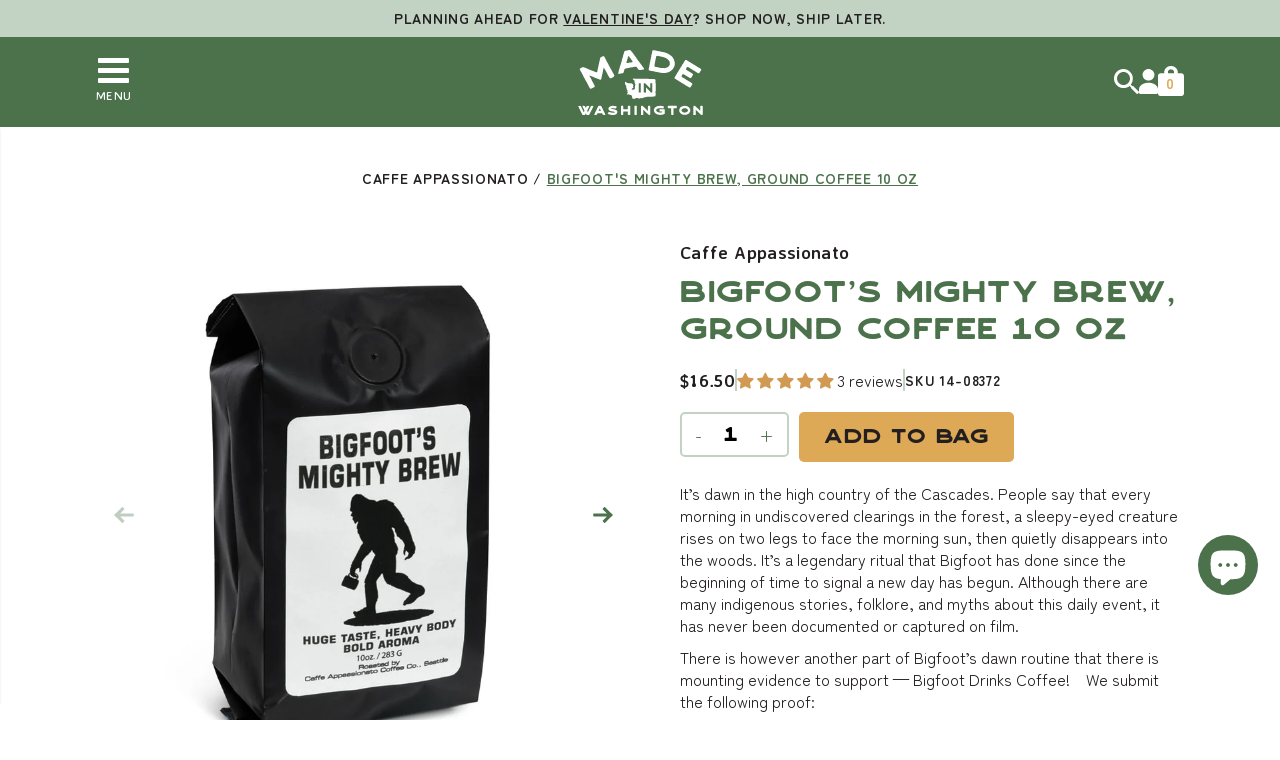

--- FILE ---
content_type: text/html; charset=utf-8
request_url: https://madeinwashington.com/collections/caffe-appassionato/products/bigfoot-s-mighty-brew-ground-coffee-10-oz
body_size: 64300
content:
<!doctype html>
<html lang="en" dir="ltr">
  <head>
    <meta charset="utf-8">
    <meta http-equiv="X-UA-Compatible" content="IE=edge,chrome=1">
    <meta name="description" content="It’s dawn in the high country of the Cascades. People say that every morning in undiscovered clearings in the forest, a sleepy-eyed creature rises on two legs to face the morning sun, then quietly disappears into the woods. It’s a legendary ritual that Bigfoot has done since the beginning of time to signal a new day ha">
    <title>Bigfoot&#39;s Mighty Brew | Made In Washington | Caffe Appassionato Coffee</title>
    <link rel="canonical" href="https://madeinwashington.com/products/bigfoot-s-mighty-brew-ground-coffee-10-oz">
    <meta name="viewport" content="width=device-width,initial-scale=1,shrink-to-fit=no"><link rel="preconnect" href="https://cdn.shopify.com">
    <link rel="preconnect" href="https://cdnjs.cloudflare.com/">
    <link rel="preconnect" href="https://www.google-analytics.com">
<script>
  (function(d) {
    var config = {
      kitId: 'ols8niz',
      scriptTimeout: 3000,
      async: true
    },
    h=d.documentElement,t=setTimeout(function(){h.className=h.className.replace(/\bwf-loading\b/g,"")+" wf-inactive";},config.scriptTimeout),tk=d.createElement("script"),f=false,s=d.getElementsByTagName("script")[0],a;h.className+=" wf-loading";tk.src='https://use.typekit.net/'+config.kitId+'.js';tk.async=true;tk.onload=tk.onreadystatechange=function(){a=this.readyState;if(f||a&&a!="complete"&&a!="loaded")return;f=true;clearTimeout(t);try{Typekit.load(config)}catch(e){}};s.parentNode.insertBefore(tk,s)
  })(document);
</script>

<style>
@font-face {
    font-family: 'Crafter';
    font-weight: 400;
    font-style: inherit;
    font-display: swap;
    src: url('//madeinwashington.com/cdn/shop/t/85/assets/crafter-rough-webfont.woff?v=77134090125828368891766092191') format('woff');
}

@font-face {
    font-family: 'Averia Bold';
    font-weight: 400;
    font-style: inherit;
    font-display: swap;
    src: url('//madeinwashington.com/cdn/shop/t/85/assets/AveriaSansLibre-Bold.ttf?v=113421360508047913501766092191');
}

@font-face {
    font-family: 'Averia Light';
    font-weight: 400;
    font-style: inherit;
    font-display: swap;
    src: url('//madeinwashington.com/cdn/shop/t/85/assets/AveriaSansLibre-Light.ttf?v=177898656104738069611766092191');
}

@font-face {
  font-family: 'Averia Regular';
    font-weight: 400;
    font-style: inherit;
    font-display: swap;
    src: url('//madeinwashington.com/cdn/shop/t/85/assets/AveriaSansLibre-Regular.ttf?v=34295885238728760381766092191');
   }

/* Inline css to download fonts */
main {
  font-family: zen-maru-gothic, sans-serif;
}
</style>

    <meta name="google-site-verification" content="v-jaxeDa6WJ5-Uhh4wZThrMWTWnA3JV9VnOfsGt-v-g" />
    
    <meta name="facebook-domain-verification" content="pq3w0adllh8ul3wxsaw01fm259wx34" />
    <meta name="facebook-domain-verification" content="gzb07qhbji2t59e7sr88dwj1if2e69" />
    <meta name="p:domain_verify" content="18420bb1156ae0af56e1e5a7858c6a8f"/>

    <!-- Google Tag Manager -->
    <script>(function(w,d,s,l,i){w[l]=w[l]||[];w[l].push({'gtm.start':
    new Date().getTime(),event:'gtm.js'});var f=d.getElementsByTagName(s)[0],
    j=d.createElement(s),dl=l!='dataLayer'?'&l='+l:'';j.async=true;j.src=
    'https://www.googletagmanager.com/gtm.js?id='+i+dl;f.parentNode.insertBefore(j,f);
    })(window,document,'script','dataLayer','GTM-PTSLZ8W');</script>


    <!-- Microsoft Clarity -->
    

    <!-- Hotjar Tracking Code for Made in Washington -->
    <script>
        (function(h,o,t,j,a,r){
            h.hj=h.hj||function(){(h.hj.q=h.hj.q||[]).push(arguments)};
            h._hjSettings={hjid:3578891,hjsv:6};
            a=o.getElementsByTagName('head')[0];
            r=o.createElement('script');r.async=1;
            r.src=t+h._hjSettings.hjid+j+h._hjSettings.hjsv;
            a.appendChild(r);
        })(window,document,'https://static.hotjar.com/c/hotjar-','.js?sv=');

    </script>

    
    
    
<link rel="icon" type="image/png" href="//madeinwashington.com/cdn/shop/files/MIW_favicon-min.png?v=1662977818&width=50">
    <!-- Apple Touch Icon (at least 200x200px) -->
<link rel="apple-touch-icon" href="//madeinwashington.com/cdn/shop/files/MIW_favicon-min.png?v=1662977818&width=200">

<!-- To run web application in full-screen -->
<meta name="apple-mobile-web-app-capable" content="yes">
 
<!-- Status Bar Style (see Supported Meta Tags below for available values) -->
<!-- Has no effect unless you have the previous meta tag -->
<meta name="apple-mobile-web-app-status-bar-style" content="black">

<!-- Microsoft Tiles -->
<meta name="msapplication-config" content="//madeinwashington.com/cdn/shop/t/85/assets/browserconfig.xml?v=20208">
    
  <meta property="og:type" content="product" />
  <meta property="og:title" content="Bigfoot&#39;s Mighty Brew, Ground Coffee 10 oz" />
  
  <meta property="og:image" content="http://madeinwashington.com/cdn/shop/products/14-08372Bigfoot_sMightyBrew_grande.jpg?v=1662070171" />
  <meta property="og:image:secure_url" content="https://madeinwashington.com/cdn/shop/products/14-08372Bigfoot_sMightyBrew_grande.jpg?v=1662070171" />
  
  <meta property="og:image" content="http://madeinwashington.com/cdn/shop/products/14-08372Bigfoot_sMightyCoffeeBrew_grande.jpg?v=1662070171" />
  <meta property="og:image:secure_url" content="https://madeinwashington.com/cdn/shop/products/14-08372Bigfoot_sMightyCoffeeBrew_grande.jpg?v=1662070171" />
  
  <meta property="og:price:amount" content="16.50" />
  <meta property="og:price:currency" content="USD" />



<meta property="og:description" content="It’s dawn in the high country of the Cascades. People say that every morning in undiscovered clearings in the forest, a sleepy-eyed creature rises on two legs to face the morning sun, then quietly disappears into the woods. It’s a legendary ritual that Bigfoot has done since the beginning of time to signal a new day ha" />

<meta property="og:url" content="https://madeinwashington.com/products/bigfoot-s-mighty-brew-ground-coffee-10-oz" />
<meta property="og:site_name" content="Made In Washington" />
    
 

  <meta name="twitter:card" content="product" />
  <meta name="twitter:title" content="Bigfoot&#39;s Mighty Brew, Ground Coffee 10 oz" />
  <meta name="twitter:description" content="It’s dawn in the high country of the Cascades. People say that every morning in undiscovered clearings in the forest, a sleepy-eyed creature rises on two legs to face the morning sun, then quietly disappears into the woods. It’s a legendary ritual that Bigfoot has done since the beginning of time to signal a new day has begun. Although there are" />
  <meta name="twitter:image" content="http://madeinwashington.com/cdn/shop/products/14-08372Bigfoot_sMightyBrew_large.jpg?v=1662070171" />
  <meta name="twitter:label1" content="Price" />
  <meta name="twitter:data1" content="$16.50 USD" />
  
  <meta name="twitter:label2" content="Brand" />
  <meta name="twitter:data2" content="Caffe Appassionato" />
  

<link
      rel="alternate"
      type="application/atom+xml"
      title="RSS Feed for Made In Washington"
      href="https://madeinwashington.com/collections/all.atom"
    >

    
    <script src="https://a.klaviyo.com/media/js/onsite/onsite.js"></script>
    <script>
        var klaviyo = klaviyo || [];
        klaviyo.init({
          account: "SMnN4y",
          platform: "shopify"
        });
        klaviyo.enable("backinstock",{ 
        trigger: {
          product_page_text: "Notify Me When Available",
          product_page_class: "button btn",
          product_page_text_align: "center",
          product_page_margin: "0px",
          alternate_anchor: "klav-trewq",
          replace_anchor: false
        },
        modal: {
        headline: "{product_name}",
        body_content: "Register to receive a notification when this item comes back in stock.",
        email_field_label: "Email",
        button_label: "Notify me when available",
        subscription_success_label: "You're in! We'll let you know when it's back.",
        footer_content: '',
        additional_styles: "@import url('https://fonts.googleapis.com/css?family=Helvetica+Neue');",
        drop_background_color: "#000",
        background_color: "#fff",
        text_color: "#222",
        button_text_color: "#fff",
        button_background_color: "#4f704e",
        close_button_color: "#ccc",
        error_background_color: "#fcd6d7",
        error_text_color: "#C72E2F",
        success_background_color: "#d3efcd",
        success_text_color: "#1B9500"
        }
      });
    </script><script>window.performance && window.performance.mark && window.performance.mark('shopify.content_for_header.start');</script><meta name="google-site-verification" content="6EIWPDqRPeTxd34PDAmgJsyENhpKUMzHjZ7T0ov4N7M">
<meta name="facebook-domain-verification" content="pq3w0adllh8ul3wxsaw01fm259wx34">
<meta id="shopify-digital-wallet" name="shopify-digital-wallet" content="/55205462188/digital_wallets/dialog">
<meta name="shopify-checkout-api-token" content="c5ae3e8e8e21989311533a39c8e4a4ec">
<link rel="alternate" type="application/json+oembed" href="https://madeinwashington.com/products/bigfoot-s-mighty-brew-ground-coffee-10-oz.oembed">
<script async="async" src="/checkouts/internal/preloads.js?locale=en-US"></script>
<link rel="preconnect" href="https://shop.app" crossorigin="anonymous">
<script async="async" src="https://shop.app/checkouts/internal/preloads.js?locale=en-US&shop_id=55205462188" crossorigin="anonymous"></script>
<script id="apple-pay-shop-capabilities" type="application/json">{"shopId":55205462188,"countryCode":"US","currencyCode":"USD","merchantCapabilities":["supports3DS"],"merchantId":"gid:\/\/shopify\/Shop\/55205462188","merchantName":"Made In Washington","requiredBillingContactFields":["postalAddress","email"],"requiredShippingContactFields":["postalAddress","email"],"shippingType":"shipping","supportedNetworks":["visa","masterCard","amex","discover","elo","jcb"],"total":{"type":"pending","label":"Made In Washington","amount":"1.00"},"shopifyPaymentsEnabled":true,"supportsSubscriptions":true}</script>
<script id="shopify-features" type="application/json">{"accessToken":"c5ae3e8e8e21989311533a39c8e4a4ec","betas":["rich-media-storefront-analytics"],"domain":"madeinwashington.com","predictiveSearch":true,"shopId":55205462188,"locale":"en"}</script>
<script>var Shopify = Shopify || {};
Shopify.shop = "madeinwashington.myshopify.com";
Shopify.locale = "en";
Shopify.currency = {"active":"USD","rate":"1.0"};
Shopify.country = "US";
Shopify.theme = {"name":"Made in Washington 2.0 -  Countdown","id":148417380524,"schema_name":"Themekit template theme","schema_version":"1.0.0","theme_store_id":null,"role":"main"};
Shopify.theme.handle = "null";
Shopify.theme.style = {"id":null,"handle":null};
Shopify.cdnHost = "madeinwashington.com/cdn";
Shopify.routes = Shopify.routes || {};
Shopify.routes.root = "/";</script>
<script type="module">!function(o){(o.Shopify=o.Shopify||{}).modules=!0}(window);</script>
<script>!function(o){function n(){var o=[];function n(){o.push(Array.prototype.slice.apply(arguments))}return n.q=o,n}var t=o.Shopify=o.Shopify||{};t.loadFeatures=n(),t.autoloadFeatures=n()}(window);</script>
<script>
  window.ShopifyPay = window.ShopifyPay || {};
  window.ShopifyPay.apiHost = "shop.app\/pay";
  window.ShopifyPay.redirectState = null;
</script>
<script id="shop-js-analytics" type="application/json">{"pageType":"product"}</script>
<script defer="defer" async type="module" src="//madeinwashington.com/cdn/shopifycloud/shop-js/modules/v2/client.init-shop-cart-sync_BN7fPSNr.en.esm.js"></script>
<script defer="defer" async type="module" src="//madeinwashington.com/cdn/shopifycloud/shop-js/modules/v2/chunk.common_Cbph3Kss.esm.js"></script>
<script defer="defer" async type="module" src="//madeinwashington.com/cdn/shopifycloud/shop-js/modules/v2/chunk.modal_DKumMAJ1.esm.js"></script>
<script type="module">
  await import("//madeinwashington.com/cdn/shopifycloud/shop-js/modules/v2/client.init-shop-cart-sync_BN7fPSNr.en.esm.js");
await import("//madeinwashington.com/cdn/shopifycloud/shop-js/modules/v2/chunk.common_Cbph3Kss.esm.js");
await import("//madeinwashington.com/cdn/shopifycloud/shop-js/modules/v2/chunk.modal_DKumMAJ1.esm.js");

  window.Shopify.SignInWithShop?.initShopCartSync?.({"fedCMEnabled":true,"windoidEnabled":true});

</script>
<script>
  window.Shopify = window.Shopify || {};
  if (!window.Shopify.featureAssets) window.Shopify.featureAssets = {};
  window.Shopify.featureAssets['shop-js'] = {"shop-cart-sync":["modules/v2/client.shop-cart-sync_CJVUk8Jm.en.esm.js","modules/v2/chunk.common_Cbph3Kss.esm.js","modules/v2/chunk.modal_DKumMAJ1.esm.js"],"init-fed-cm":["modules/v2/client.init-fed-cm_7Fvt41F4.en.esm.js","modules/v2/chunk.common_Cbph3Kss.esm.js","modules/v2/chunk.modal_DKumMAJ1.esm.js"],"init-shop-email-lookup-coordinator":["modules/v2/client.init-shop-email-lookup-coordinator_Cc088_bR.en.esm.js","modules/v2/chunk.common_Cbph3Kss.esm.js","modules/v2/chunk.modal_DKumMAJ1.esm.js"],"init-windoid":["modules/v2/client.init-windoid_hPopwJRj.en.esm.js","modules/v2/chunk.common_Cbph3Kss.esm.js","modules/v2/chunk.modal_DKumMAJ1.esm.js"],"shop-button":["modules/v2/client.shop-button_B0jaPSNF.en.esm.js","modules/v2/chunk.common_Cbph3Kss.esm.js","modules/v2/chunk.modal_DKumMAJ1.esm.js"],"shop-cash-offers":["modules/v2/client.shop-cash-offers_DPIskqss.en.esm.js","modules/v2/chunk.common_Cbph3Kss.esm.js","modules/v2/chunk.modal_DKumMAJ1.esm.js"],"shop-toast-manager":["modules/v2/client.shop-toast-manager_CK7RT69O.en.esm.js","modules/v2/chunk.common_Cbph3Kss.esm.js","modules/v2/chunk.modal_DKumMAJ1.esm.js"],"init-shop-cart-sync":["modules/v2/client.init-shop-cart-sync_BN7fPSNr.en.esm.js","modules/v2/chunk.common_Cbph3Kss.esm.js","modules/v2/chunk.modal_DKumMAJ1.esm.js"],"init-customer-accounts-sign-up":["modules/v2/client.init-customer-accounts-sign-up_CfPf4CXf.en.esm.js","modules/v2/client.shop-login-button_DeIztwXF.en.esm.js","modules/v2/chunk.common_Cbph3Kss.esm.js","modules/v2/chunk.modal_DKumMAJ1.esm.js"],"pay-button":["modules/v2/client.pay-button_CgIwFSYN.en.esm.js","modules/v2/chunk.common_Cbph3Kss.esm.js","modules/v2/chunk.modal_DKumMAJ1.esm.js"],"init-customer-accounts":["modules/v2/client.init-customer-accounts_DQ3x16JI.en.esm.js","modules/v2/client.shop-login-button_DeIztwXF.en.esm.js","modules/v2/chunk.common_Cbph3Kss.esm.js","modules/v2/chunk.modal_DKumMAJ1.esm.js"],"avatar":["modules/v2/client.avatar_BTnouDA3.en.esm.js"],"init-shop-for-new-customer-accounts":["modules/v2/client.init-shop-for-new-customer-accounts_CsZy_esa.en.esm.js","modules/v2/client.shop-login-button_DeIztwXF.en.esm.js","modules/v2/chunk.common_Cbph3Kss.esm.js","modules/v2/chunk.modal_DKumMAJ1.esm.js"],"shop-follow-button":["modules/v2/client.shop-follow-button_BRMJjgGd.en.esm.js","modules/v2/chunk.common_Cbph3Kss.esm.js","modules/v2/chunk.modal_DKumMAJ1.esm.js"],"checkout-modal":["modules/v2/client.checkout-modal_B9Drz_yf.en.esm.js","modules/v2/chunk.common_Cbph3Kss.esm.js","modules/v2/chunk.modal_DKumMAJ1.esm.js"],"shop-login-button":["modules/v2/client.shop-login-button_DeIztwXF.en.esm.js","modules/v2/chunk.common_Cbph3Kss.esm.js","modules/v2/chunk.modal_DKumMAJ1.esm.js"],"lead-capture":["modules/v2/client.lead-capture_DXYzFM3R.en.esm.js","modules/v2/chunk.common_Cbph3Kss.esm.js","modules/v2/chunk.modal_DKumMAJ1.esm.js"],"shop-login":["modules/v2/client.shop-login_CA5pJqmO.en.esm.js","modules/v2/chunk.common_Cbph3Kss.esm.js","modules/v2/chunk.modal_DKumMAJ1.esm.js"],"payment-terms":["modules/v2/client.payment-terms_BxzfvcZJ.en.esm.js","modules/v2/chunk.common_Cbph3Kss.esm.js","modules/v2/chunk.modal_DKumMAJ1.esm.js"]};
</script>
<script>(function() {
  var isLoaded = false;
  function asyncLoad() {
    if (isLoaded) return;
    isLoaded = true;
    var urls = ["\/\/cdn.shopify.com\/proxy\/f123f0a633541fe5e25819f9f90f0139a36d6eec0804c644785dbe99a5a00c7e\/api.kimonix.com\/kimonix_analytics.js?shop=madeinwashington.myshopify.com\u0026sp-cache-control=cHVibGljLCBtYXgtYWdlPTkwMA","\/\/cdn.shopify.com\/proxy\/19c159cd1754e1cca4bff9f90dee6ac7efe088a1b0fceedf40ecad3bc57ff4d2\/api.kimonix.com\/kimonix_void_script.js?shop=madeinwashington.myshopify.com\u0026sp-cache-control=cHVibGljLCBtYXgtYWdlPTkwMA"];
    for (var i = 0; i < urls.length; i++) {
      var s = document.createElement('script');
      s.type = 'text/javascript';
      s.async = true;
      s.src = urls[i];
      var x = document.getElementsByTagName('script')[0];
      x.parentNode.insertBefore(s, x);
    }
  };
  if(window.attachEvent) {
    window.attachEvent('onload', asyncLoad);
  } else {
    window.addEventListener('load', asyncLoad, false);
  }
})();</script>
<script id="__st">var __st={"a":55205462188,"offset":-28800,"reqid":"a33b0e19-ed1c-444e-9a8a-042e891153df-1769820341","pageurl":"madeinwashington.com\/collections\/caffe-appassionato\/products\/bigfoot-s-mighty-brew-ground-coffee-10-oz","u":"c94a89b5af65","p":"product","rtyp":"product","rid":6708167704748};</script>
<script>window.ShopifyPaypalV4VisibilityTracking = true;</script>
<script id="captcha-bootstrap">!function(){'use strict';const t='contact',e='account',n='new_comment',o=[[t,t],['blogs',n],['comments',n],[t,'customer']],c=[[e,'customer_login'],[e,'guest_login'],[e,'recover_customer_password'],[e,'create_customer']],r=t=>t.map((([t,e])=>`form[action*='/${t}']:not([data-nocaptcha='true']) input[name='form_type'][value='${e}']`)).join(','),a=t=>()=>t?[...document.querySelectorAll(t)].map((t=>t.form)):[];function s(){const t=[...o],e=r(t);return a(e)}const i='password',u='form_key',d=['recaptcha-v3-token','g-recaptcha-response','h-captcha-response',i],f=()=>{try{return window.sessionStorage}catch{return}},m='__shopify_v',_=t=>t.elements[u];function p(t,e,n=!1){try{const o=window.sessionStorage,c=JSON.parse(o.getItem(e)),{data:r}=function(t){const{data:e,action:n}=t;return t[m]||n?{data:e,action:n}:{data:t,action:n}}(c);for(const[e,n]of Object.entries(r))t.elements[e]&&(t.elements[e].value=n);n&&o.removeItem(e)}catch(o){console.error('form repopulation failed',{error:o})}}const l='form_type',E='cptcha';function T(t){t.dataset[E]=!0}const w=window,h=w.document,L='Shopify',v='ce_forms',y='captcha';let A=!1;((t,e)=>{const n=(g='f06e6c50-85a8-45c8-87d0-21a2b65856fe',I='https://cdn.shopify.com/shopifycloud/storefront-forms-hcaptcha/ce_storefront_forms_captcha_hcaptcha.v1.5.2.iife.js',D={infoText:'Protected by hCaptcha',privacyText:'Privacy',termsText:'Terms'},(t,e,n)=>{const o=w[L][v],c=o.bindForm;if(c)return c(t,g,e,D).then(n);var r;o.q.push([[t,g,e,D],n]),r=I,A||(h.body.append(Object.assign(h.createElement('script'),{id:'captcha-provider',async:!0,src:r})),A=!0)});var g,I,D;w[L]=w[L]||{},w[L][v]=w[L][v]||{},w[L][v].q=[],w[L][y]=w[L][y]||{},w[L][y].protect=function(t,e){n(t,void 0,e),T(t)},Object.freeze(w[L][y]),function(t,e,n,w,h,L){const[v,y,A,g]=function(t,e,n){const i=e?o:[],u=t?c:[],d=[...i,...u],f=r(d),m=r(i),_=r(d.filter((([t,e])=>n.includes(e))));return[a(f),a(m),a(_),s()]}(w,h,L),I=t=>{const e=t.target;return e instanceof HTMLFormElement?e:e&&e.form},D=t=>v().includes(t);t.addEventListener('submit',(t=>{const e=I(t);if(!e)return;const n=D(e)&&!e.dataset.hcaptchaBound&&!e.dataset.recaptchaBound,o=_(e),c=g().includes(e)&&(!o||!o.value);(n||c)&&t.preventDefault(),c&&!n&&(function(t){try{if(!f())return;!function(t){const e=f();if(!e)return;const n=_(t);if(!n)return;const o=n.value;o&&e.removeItem(o)}(t);const e=Array.from(Array(32),(()=>Math.random().toString(36)[2])).join('');!function(t,e){_(t)||t.append(Object.assign(document.createElement('input'),{type:'hidden',name:u})),t.elements[u].value=e}(t,e),function(t,e){const n=f();if(!n)return;const o=[...t.querySelectorAll(`input[type='${i}']`)].map((({name:t})=>t)),c=[...d,...o],r={};for(const[a,s]of new FormData(t).entries())c.includes(a)||(r[a]=s);n.setItem(e,JSON.stringify({[m]:1,action:t.action,data:r}))}(t,e)}catch(e){console.error('failed to persist form',e)}}(e),e.submit())}));const S=(t,e)=>{t&&!t.dataset[E]&&(n(t,e.some((e=>e===t))),T(t))};for(const o of['focusin','change'])t.addEventListener(o,(t=>{const e=I(t);D(e)&&S(e,y())}));const B=e.get('form_key'),M=e.get(l),P=B&&M;t.addEventListener('DOMContentLoaded',(()=>{const t=y();if(P)for(const e of t)e.elements[l].value===M&&p(e,B);[...new Set([...A(),...v().filter((t=>'true'===t.dataset.shopifyCaptcha))])].forEach((e=>S(e,t)))}))}(h,new URLSearchParams(w.location.search),n,t,e,['guest_login'])})(!0,!0)}();</script>
<script integrity="sha256-4kQ18oKyAcykRKYeNunJcIwy7WH5gtpwJnB7kiuLZ1E=" data-source-attribution="shopify.loadfeatures" defer="defer" src="//madeinwashington.com/cdn/shopifycloud/storefront/assets/storefront/load_feature-a0a9edcb.js" crossorigin="anonymous"></script>
<script crossorigin="anonymous" defer="defer" src="//madeinwashington.com/cdn/shopifycloud/storefront/assets/shopify_pay/storefront-65b4c6d7.js?v=20250812"></script>
<script data-source-attribution="shopify.dynamic_checkout.dynamic.init">var Shopify=Shopify||{};Shopify.PaymentButton=Shopify.PaymentButton||{isStorefrontPortableWallets:!0,init:function(){window.Shopify.PaymentButton.init=function(){};var t=document.createElement("script");t.src="https://madeinwashington.com/cdn/shopifycloud/portable-wallets/latest/portable-wallets.en.js",t.type="module",document.head.appendChild(t)}};
</script>
<script data-source-attribution="shopify.dynamic_checkout.buyer_consent">
  function portableWalletsHideBuyerConsent(e){var t=document.getElementById("shopify-buyer-consent"),n=document.getElementById("shopify-subscription-policy-button");t&&n&&(t.classList.add("hidden"),t.setAttribute("aria-hidden","true"),n.removeEventListener("click",e))}function portableWalletsShowBuyerConsent(e){var t=document.getElementById("shopify-buyer-consent"),n=document.getElementById("shopify-subscription-policy-button");t&&n&&(t.classList.remove("hidden"),t.removeAttribute("aria-hidden"),n.addEventListener("click",e))}window.Shopify?.PaymentButton&&(window.Shopify.PaymentButton.hideBuyerConsent=portableWalletsHideBuyerConsent,window.Shopify.PaymentButton.showBuyerConsent=portableWalletsShowBuyerConsent);
</script>
<script data-source-attribution="shopify.dynamic_checkout.cart.bootstrap">document.addEventListener("DOMContentLoaded",(function(){function t(){return document.querySelector("shopify-accelerated-checkout-cart, shopify-accelerated-checkout")}if(t())Shopify.PaymentButton.init();else{new MutationObserver((function(e,n){t()&&(Shopify.PaymentButton.init(),n.disconnect())})).observe(document.body,{childList:!0,subtree:!0})}}));
</script>
<link id="shopify-accelerated-checkout-styles" rel="stylesheet" media="screen" href="https://madeinwashington.com/cdn/shopifycloud/portable-wallets/latest/accelerated-checkout-backwards-compat.css" crossorigin="anonymous">
<style id="shopify-accelerated-checkout-cart">
        #shopify-buyer-consent {
  margin-top: 1em;
  display: inline-block;
  width: 100%;
}

#shopify-buyer-consent.hidden {
  display: none;
}

#shopify-subscription-policy-button {
  background: none;
  border: none;
  padding: 0;
  text-decoration: underline;
  font-size: inherit;
  cursor: pointer;
}

#shopify-subscription-policy-button::before {
  box-shadow: none;
}

      </style>

<script>window.performance && window.performance.mark && window.performance.mark('shopify.content_for_header.end');</script>

    <link href="//madeinwashington.com/cdn/shop/t/85/assets/theme.scss.css?v=42076247220580659331766092480" rel="stylesheet" type="text/css" media="all" />

    
    
  <!-- BEGIN app block: shopify://apps/microsoft-clarity/blocks/clarity_js/31c3d126-8116-4b4a-8ba1-baeda7c4aeea -->
<script type="text/javascript">
  (function (c, l, a, r, i, t, y) {
    c[a] = c[a] || function () { (c[a].q = c[a].q || []).push(arguments); };
    t = l.createElement(r); t.async = 1; t.src = "https://www.clarity.ms/tag/" + i + "?ref=shopify";
    y = l.getElementsByTagName(r)[0]; y.parentNode.insertBefore(t, y);

    c.Shopify.loadFeatures([{ name: "consent-tracking-api", version: "0.1" }], error => {
      if (error) {
        console.error("Error loading Shopify features:", error);
        return;
      }

      c[a]('consentv2', {
        ad_Storage: c.Shopify.customerPrivacy.marketingAllowed() ? "granted" : "denied",
        analytics_Storage: c.Shopify.customerPrivacy.analyticsProcessingAllowed() ? "granted" : "denied",
      });
    });

    l.addEventListener("visitorConsentCollected", function (e) {
      c[a]('consentv2', {
        ad_Storage: e.detail.marketingAllowed ? "granted" : "denied",
        analytics_Storage: e.detail.analyticsAllowed ? "granted" : "denied",
      });
    });
  })(window, document, "clarity", "script", "u5sllbyxkr");
</script>



<!-- END app block --><!-- BEGIN app block: shopify://apps/judge-me-reviews/blocks/judgeme_core/61ccd3b1-a9f2-4160-9fe9-4fec8413e5d8 --><!-- Start of Judge.me Core -->






<link rel="dns-prefetch" href="https://cdnwidget.judge.me">
<link rel="dns-prefetch" href="https://cdn.judge.me">
<link rel="dns-prefetch" href="https://cdn1.judge.me">
<link rel="dns-prefetch" href="https://api.judge.me">

<script data-cfasync='false' class='jdgm-settings-script'>window.jdgmSettings={"pagination":5,"disable_web_reviews":false,"badge_no_review_text":"No reviews","badge_n_reviews_text":"{{ n }} review/reviews","hide_badge_preview_if_no_reviews":false,"badge_hide_text":false,"enforce_center_preview_badge":false,"widget_title":"Customer Reviews","widget_open_form_text":"Write a review","widget_close_form_text":"Cancel review","widget_refresh_page_text":"Refresh page","widget_summary_text":"Based on {{ number_of_reviews }} review/reviews","widget_no_review_text":"Be the first to write a review","widget_name_field_text":"Display name","widget_verified_name_field_text":"Verified Name (public)","widget_name_placeholder_text":"Display name","widget_required_field_error_text":"This field is required.","widget_email_field_text":"Email address","widget_verified_email_field_text":"Verified Email (private, can not be edited)","widget_email_placeholder_text":"Your email address","widget_email_field_error_text":"Please enter a valid email address.","widget_rating_field_text":"Rating","widget_review_title_field_text":"Review Title","widget_review_title_placeholder_text":"Give your review a title","widget_review_body_field_text":"Review content","widget_review_body_placeholder_text":"Start writing here...","widget_pictures_field_text":"Picture/Video (optional)","widget_submit_review_text":"Submit Review","widget_submit_verified_review_text":"Submit Verified Review","widget_submit_success_msg_with_auto_publish":"Thank you! Please refresh the page in a few moments to see your review. You can remove or edit your review by logging into \u003ca href='https://judge.me/login' target='_blank' rel='nofollow noopener'\u003eJudge.me\u003c/a\u003e","widget_submit_success_msg_no_auto_publish":"Thank you! Your review will be published as soon as it is approved by the shop admin. You can remove or edit your review by logging into \u003ca href='https://judge.me/login' target='_blank' rel='nofollow noopener'\u003eJudge.me\u003c/a\u003e","widget_show_default_reviews_out_of_total_text":"Showing {{ n_reviews_shown }} out of {{ n_reviews }} reviews.","widget_show_all_link_text":"Show all","widget_show_less_link_text":"Show less","widget_author_said_text":"{{ reviewer_name }} said:","widget_days_text":"{{ n }} days ago","widget_weeks_text":"{{ n }} week/weeks ago","widget_months_text":"{{ n }} month/months ago","widget_years_text":"{{ n }} year/years ago","widget_yesterday_text":"Yesterday","widget_today_text":"Today","widget_replied_text":"\u003e\u003e {{ shop_name }} replied:","widget_read_more_text":"Read more","widget_reviewer_name_as_initial":"","widget_rating_filter_color":"","widget_rating_filter_see_all_text":"See all reviews","widget_sorting_most_recent_text":"Most Recent","widget_sorting_highest_rating_text":"Highest Rating","widget_sorting_lowest_rating_text":"Lowest Rating","widget_sorting_with_pictures_text":"Only Pictures","widget_sorting_most_helpful_text":"Most Helpful","widget_open_question_form_text":"Ask a question","widget_reviews_subtab_text":"Reviews","widget_questions_subtab_text":"Questions","widget_question_label_text":"Question","widget_answer_label_text":"Answer","widget_question_placeholder_text":"Write your question here","widget_submit_question_text":"Submit Question","widget_question_submit_success_text":"Thank you for your question! We will notify you once it gets answered.","verified_badge_text":"Verified","verified_badge_bg_color":"","verified_badge_text_color":"","verified_badge_placement":"left-of-reviewer-name","widget_review_max_height":"","widget_hide_border":false,"widget_social_share":false,"widget_thumb":false,"widget_review_location_show":false,"widget_location_format":"country_iso_code","all_reviews_include_out_of_store_products":true,"all_reviews_out_of_store_text":"(out of store)","all_reviews_pagination":100,"all_reviews_product_name_prefix_text":"about","enable_review_pictures":true,"enable_question_anwser":false,"widget_theme":"","review_date_format":"mm/dd/yyyy","default_sort_method":"highest-rating","widget_product_reviews_subtab_text":"Product Reviews","widget_shop_reviews_subtab_text":"Shop Reviews","widget_other_products_reviews_text":"Reviews for other products","widget_store_reviews_subtab_text":"Store reviews","widget_no_store_reviews_text":"This store hasn't received any reviews yet","widget_web_restriction_product_reviews_text":"This product hasn't received any reviews yet","widget_no_items_text":"No items found","widget_show_more_text":"Show more","widget_write_a_store_review_text":"Write a Store Review","widget_other_languages_heading":"Reviews in Other Languages","widget_translate_review_text":"Translate review to {{ language }}","widget_translating_review_text":"Translating...","widget_show_original_translation_text":"Show original ({{ language }})","widget_translate_review_failed_text":"Review couldn't be translated.","widget_translate_review_retry_text":"Retry","widget_translate_review_try_again_later_text":"Try again later","show_product_url_for_grouped_product":false,"widget_sorting_pictures_first_text":"Pictures First","show_pictures_on_all_rev_page_mobile":false,"show_pictures_on_all_rev_page_desktop":false,"floating_tab_hide_mobile_install_preference":false,"floating_tab_button_name":"★ Reviews","floating_tab_title":"Let customers speak for us","floating_tab_button_color":"","floating_tab_button_background_color":"","floating_tab_url":"","floating_tab_url_enabled":false,"floating_tab_tab_style":"text","all_reviews_text_badge_text":"Customers rate us {{ shop.metafields.judgeme.all_reviews_rating | round: 1 }}/5 based on {{ shop.metafields.judgeme.all_reviews_count }} reviews.","all_reviews_text_badge_text_branded_style":"{{ shop.metafields.judgeme.all_reviews_rating | round: 1 }} out of 5 stars based on {{ shop.metafields.judgeme.all_reviews_count }} reviews","is_all_reviews_text_badge_a_link":false,"show_stars_for_all_reviews_text_badge":false,"all_reviews_text_badge_url":"","all_reviews_text_style":"text","all_reviews_text_color_style":"judgeme_brand_color","all_reviews_text_color":"#108474","all_reviews_text_show_jm_brand":true,"featured_carousel_show_header":true,"featured_carousel_title":"Let customers speak for us","testimonials_carousel_title":"Customers are saying","videos_carousel_title":"Real customer stories","cards_carousel_title":"Customers are saying","featured_carousel_count_text":"from {{ n }} reviews","featured_carousel_add_link_to_all_reviews_page":false,"featured_carousel_url":"","featured_carousel_show_images":true,"featured_carousel_autoslide_interval":5,"featured_carousel_arrows_on_the_sides":false,"featured_carousel_height":250,"featured_carousel_width":80,"featured_carousel_image_size":0,"featured_carousel_image_height":250,"featured_carousel_arrow_color":"#eeeeee","verified_count_badge_style":"vintage","verified_count_badge_orientation":"horizontal","verified_count_badge_color_style":"judgeme_brand_color","verified_count_badge_color":"#108474","is_verified_count_badge_a_link":false,"verified_count_badge_url":"","verified_count_badge_show_jm_brand":true,"widget_rating_preset_default":5,"widget_first_sub_tab":"product-reviews","widget_show_histogram":true,"widget_histogram_use_custom_color":false,"widget_pagination_use_custom_color":false,"widget_star_use_custom_color":false,"widget_verified_badge_use_custom_color":false,"widget_write_review_use_custom_color":false,"picture_reminder_submit_button":"Upload Pictures","enable_review_videos":false,"mute_video_by_default":false,"widget_sorting_videos_first_text":"Videos First","widget_review_pending_text":"Pending","featured_carousel_items_for_large_screen":3,"social_share_options_order":"Facebook,Twitter","remove_microdata_snippet":true,"disable_json_ld":false,"enable_json_ld_products":false,"preview_badge_show_question_text":false,"preview_badge_no_question_text":"No questions","preview_badge_n_question_text":"{{ number_of_questions }} question/questions","qa_badge_show_icon":false,"qa_badge_position":"same-row","remove_judgeme_branding":false,"widget_add_search_bar":false,"widget_search_bar_placeholder":"Search","widget_sorting_verified_only_text":"Verified only","featured_carousel_theme":"default","featured_carousel_show_rating":true,"featured_carousel_show_title":true,"featured_carousel_show_body":true,"featured_carousel_show_date":false,"featured_carousel_show_reviewer":true,"featured_carousel_show_product":false,"featured_carousel_header_background_color":"#108474","featured_carousel_header_text_color":"#ffffff","featured_carousel_name_product_separator":"reviewed","featured_carousel_full_star_background":"#108474","featured_carousel_empty_star_background":"#dadada","featured_carousel_vertical_theme_background":"#f9fafb","featured_carousel_verified_badge_enable":true,"featured_carousel_verified_badge_color":"#108474","featured_carousel_border_style":"round","featured_carousel_review_line_length_limit":3,"featured_carousel_more_reviews_button_text":"Read more reviews","featured_carousel_view_product_button_text":"View product","all_reviews_page_load_reviews_on":"scroll","all_reviews_page_load_more_text":"Load More Reviews","disable_fb_tab_reviews":false,"enable_ajax_cdn_cache":false,"widget_advanced_speed_features":5,"widget_public_name_text":"displayed publicly like","default_reviewer_name":"John Smith","default_reviewer_name_has_non_latin":true,"widget_reviewer_anonymous":"Anonymous","medals_widget_title":"Judge.me Review Medals","medals_widget_background_color":"#f9fafb","medals_widget_position":"footer_all_pages","medals_widget_border_color":"#f9fafb","medals_widget_verified_text_position":"left","medals_widget_use_monochromatic_version":false,"medals_widget_elements_color":"#108474","show_reviewer_avatar":true,"widget_invalid_yt_video_url_error_text":"Not a YouTube video URL","widget_max_length_field_error_text":"Please enter no more than {0} characters.","widget_show_country_flag":false,"widget_show_collected_via_shop_app":true,"widget_verified_by_shop_badge_style":"light","widget_verified_by_shop_text":"Verified by Shop","widget_show_photo_gallery":false,"widget_load_with_code_splitting":true,"widget_ugc_install_preference":false,"widget_ugc_title":"Made by us, Shared by you","widget_ugc_subtitle":"Tag us to see your picture featured in our page","widget_ugc_arrows_color":"#ffffff","widget_ugc_primary_button_text":"Buy Now","widget_ugc_primary_button_background_color":"#108474","widget_ugc_primary_button_text_color":"#ffffff","widget_ugc_primary_button_border_width":"0","widget_ugc_primary_button_border_style":"none","widget_ugc_primary_button_border_color":"#108474","widget_ugc_primary_button_border_radius":"25","widget_ugc_secondary_button_text":"Load More","widget_ugc_secondary_button_background_color":"#ffffff","widget_ugc_secondary_button_text_color":"#108474","widget_ugc_secondary_button_border_width":"2","widget_ugc_secondary_button_border_style":"solid","widget_ugc_secondary_button_border_color":"#108474","widget_ugc_secondary_button_border_radius":"25","widget_ugc_reviews_button_text":"View Reviews","widget_ugc_reviews_button_background_color":"#ffffff","widget_ugc_reviews_button_text_color":"#108474","widget_ugc_reviews_button_border_width":"2","widget_ugc_reviews_button_border_style":"solid","widget_ugc_reviews_button_border_color":"#108474","widget_ugc_reviews_button_border_radius":"25","widget_ugc_reviews_button_link_to":"judgeme-reviews-page","widget_ugc_show_post_date":true,"widget_ugc_max_width":"800","widget_rating_metafield_value_type":true,"widget_primary_color":"#d19951","widget_enable_secondary_color":false,"widget_secondary_color":"#edf5f5","widget_summary_average_rating_text":"{{ average_rating }} out of 5","widget_media_grid_title":"Customer photos \u0026 videos","widget_media_grid_see_more_text":"See more","widget_round_style":false,"widget_show_product_medals":true,"widget_verified_by_judgeme_text":"Verified by Judge.me","widget_show_store_medals":true,"widget_verified_by_judgeme_text_in_store_medals":"Verified by Judge.me","widget_media_field_exceed_quantity_message":"Sorry, we can only accept {{ max_media }} for one review.","widget_media_field_exceed_limit_message":"{{ file_name }} is too large, please select a {{ media_type }} less than {{ size_limit }}MB.","widget_review_submitted_text":"Review Submitted!","widget_question_submitted_text":"Question Submitted!","widget_close_form_text_question":"Cancel","widget_write_your_answer_here_text":"Write your answer here","widget_enabled_branded_link":true,"widget_show_collected_by_judgeme":true,"widget_reviewer_name_color":"","widget_write_review_text_color":"","widget_write_review_bg_color":"","widget_collected_by_judgeme_text":"collected by Judge.me","widget_pagination_type":"standard","widget_load_more_text":"Load More","widget_load_more_color":"#108474","widget_full_review_text":"Full Review","widget_read_more_reviews_text":"Read More Reviews","widget_read_questions_text":"Read Questions","widget_questions_and_answers_text":"Questions \u0026 Answers","widget_verified_by_text":"Verified by","widget_verified_text":"Verified","widget_number_of_reviews_text":"{{ number_of_reviews }} reviews","widget_back_button_text":"Back","widget_next_button_text":"Next","widget_custom_forms_filter_button":"Filters","custom_forms_style":"horizontal","widget_show_review_information":false,"how_reviews_are_collected":"How reviews are collected?","widget_show_review_keywords":false,"widget_gdpr_statement":"How we use your data: We'll only contact you about the review you left, and only if necessary. By submitting your review, you agree to Judge.me's \u003ca href='https://judge.me/terms' target='_blank' rel='nofollow noopener'\u003eterms\u003c/a\u003e, \u003ca href='https://judge.me/privacy' target='_blank' rel='nofollow noopener'\u003eprivacy\u003c/a\u003e and \u003ca href='https://judge.me/content-policy' target='_blank' rel='nofollow noopener'\u003econtent\u003c/a\u003e policies.","widget_multilingual_sorting_enabled":false,"widget_translate_review_content_enabled":false,"widget_translate_review_content_method":"manual","popup_widget_review_selection":"automatically_with_pictures","popup_widget_round_border_style":true,"popup_widget_show_title":true,"popup_widget_show_body":true,"popup_widget_show_reviewer":false,"popup_widget_show_product":true,"popup_widget_show_pictures":true,"popup_widget_use_review_picture":true,"popup_widget_show_on_home_page":true,"popup_widget_show_on_product_page":true,"popup_widget_show_on_collection_page":true,"popup_widget_show_on_cart_page":true,"popup_widget_position":"bottom_left","popup_widget_first_review_delay":5,"popup_widget_duration":5,"popup_widget_interval":5,"popup_widget_review_count":5,"popup_widget_hide_on_mobile":true,"review_snippet_widget_round_border_style":true,"review_snippet_widget_card_color":"#FFFFFF","review_snippet_widget_slider_arrows_background_color":"#FFFFFF","review_snippet_widget_slider_arrows_color":"#000000","review_snippet_widget_star_color":"#108474","show_product_variant":false,"all_reviews_product_variant_label_text":"Variant: ","widget_show_verified_branding":true,"widget_ai_summary_title":"Customers say","widget_ai_summary_disclaimer":"AI-powered review summary based on recent customer reviews","widget_show_ai_summary":false,"widget_show_ai_summary_bg":false,"widget_show_review_title_input":true,"redirect_reviewers_invited_via_email":"review_widget","request_store_review_after_product_review":false,"request_review_other_products_in_order":false,"review_form_color_scheme":"default","review_form_corner_style":"square","review_form_star_color":{},"review_form_text_color":"#333333","review_form_background_color":"#ffffff","review_form_field_background_color":"#fafafa","review_form_button_color":{},"review_form_button_text_color":"#ffffff","review_form_modal_overlay_color":"#000000","review_content_screen_title_text":"How would you rate this product?","review_content_introduction_text":"We would love it if you would share a bit about your experience.","store_review_form_title_text":"How would you rate this store?","store_review_form_introduction_text":"We would love it if you would share a bit about your experience.","show_review_guidance_text":true,"one_star_review_guidance_text":"Poor","five_star_review_guidance_text":"Great","customer_information_screen_title_text":"About you","customer_information_introduction_text":"Please tell us more about you.","custom_questions_screen_title_text":"Your experience in more detail","custom_questions_introduction_text":"Here are a few questions to help us understand more about your experience.","review_submitted_screen_title_text":"Thanks for your review!","review_submitted_screen_thank_you_text":"We are processing it and it will appear on the store soon.","review_submitted_screen_email_verification_text":"Please confirm your email by clicking the link we just sent you. This helps us keep reviews authentic.","review_submitted_request_store_review_text":"Would you like to share your experience of shopping with us?","review_submitted_review_other_products_text":"Would you like to review these products?","store_review_screen_title_text":"Would you like to share your experience of shopping with us?","store_review_introduction_text":"We value your feedback and use it to improve. Please share any thoughts or suggestions you have.","reviewer_media_screen_title_picture_text":"Share a picture","reviewer_media_introduction_picture_text":"Upload a photo to support your review.","reviewer_media_screen_title_video_text":"Share a video","reviewer_media_introduction_video_text":"Upload a video to support your review.","reviewer_media_screen_title_picture_or_video_text":"Share a picture or video","reviewer_media_introduction_picture_or_video_text":"Upload a photo or video to support your review.","reviewer_media_youtube_url_text":"Paste your Youtube URL here","advanced_settings_next_step_button_text":"Next","advanced_settings_close_review_button_text":"Close","modal_write_review_flow":false,"write_review_flow_required_text":"Required","write_review_flow_privacy_message_text":"We respect your privacy.","write_review_flow_anonymous_text":"Post review as anonymous","write_review_flow_visibility_text":"This won't be visible to other customers.","write_review_flow_multiple_selection_help_text":"Select as many as you like","write_review_flow_single_selection_help_text":"Select one option","write_review_flow_required_field_error_text":"This field is required","write_review_flow_invalid_email_error_text":"Please enter a valid email address","write_review_flow_max_length_error_text":"Max. {{ max_length }} characters.","write_review_flow_media_upload_text":"\u003cb\u003eClick to upload\u003c/b\u003e or drag and drop","write_review_flow_gdpr_statement":"We'll only contact you about your review if necessary. By submitting your review, you agree to our \u003ca href='https://judge.me/terms' target='_blank' rel='nofollow noopener'\u003eterms and conditions\u003c/a\u003e and \u003ca href='https://judge.me/privacy' target='_blank' rel='nofollow noopener'\u003eprivacy policy\u003c/a\u003e.","rating_only_reviews_enabled":false,"show_negative_reviews_help_screen":false,"new_review_flow_help_screen_rating_threshold":3,"negative_review_resolution_screen_title_text":"Tell us more","negative_review_resolution_text":"Your experience matters to us. If there were issues with your purchase, we're here to help. Feel free to reach out to us, we'd love the opportunity to make things right.","negative_review_resolution_button_text":"Contact us","negative_review_resolution_proceed_with_review_text":"Leave a review","negative_review_resolution_subject":"Issue with purchase from {{ shop_name }}.{{ order_name }}","preview_badge_collection_page_install_status":false,"widget_review_custom_css":"","preview_badge_custom_css":"","preview_badge_stars_count":"5-stars","featured_carousel_custom_css":"","floating_tab_custom_css":"","all_reviews_widget_custom_css":"","medals_widget_custom_css":"","verified_badge_custom_css":"","all_reviews_text_custom_css":"","transparency_badges_collected_via_store_invite":false,"transparency_badges_from_another_provider":false,"transparency_badges_collected_from_store_visitor":false,"transparency_badges_collected_by_verified_review_provider":false,"transparency_badges_earned_reward":false,"transparency_badges_collected_via_store_invite_text":"Review collected via store invitation","transparency_badges_from_another_provider_text":"Review collected from another provider","transparency_badges_collected_from_store_visitor_text":"Review collected from a store visitor","transparency_badges_written_in_google_text":"Review written in Google","transparency_badges_written_in_etsy_text":"Review written in Etsy","transparency_badges_written_in_shop_app_text":"Review written in Shop App","transparency_badges_earned_reward_text":"Review earned a reward for future purchase","product_review_widget_per_page":2,"widget_store_review_label_text":"Review about the store","checkout_comment_extension_title_on_product_page":"Customer Comments","checkout_comment_extension_num_latest_comment_show":5,"checkout_comment_extension_format":"name_and_timestamp","checkout_comment_customer_name":"last_initial","checkout_comment_comment_notification":true,"preview_badge_collection_page_install_preference":true,"preview_badge_home_page_install_preference":false,"preview_badge_product_page_install_preference":true,"review_widget_install_preference":"","review_carousel_install_preference":false,"floating_reviews_tab_install_preference":"none","verified_reviews_count_badge_install_preference":false,"all_reviews_text_install_preference":false,"review_widget_best_location":true,"judgeme_medals_install_preference":false,"review_widget_revamp_enabled":false,"review_widget_qna_enabled":false,"review_widget_header_theme":"minimal","review_widget_widget_title_enabled":true,"review_widget_header_text_size":"medium","review_widget_header_text_weight":"regular","review_widget_average_rating_style":"compact","review_widget_bar_chart_enabled":true,"review_widget_bar_chart_type":"numbers","review_widget_bar_chart_style":"standard","review_widget_expanded_media_gallery_enabled":false,"review_widget_reviews_section_theme":"standard","review_widget_image_style":"thumbnails","review_widget_review_image_ratio":"square","review_widget_stars_size":"medium","review_widget_verified_badge":"standard_text","review_widget_review_title_text_size":"medium","review_widget_review_text_size":"medium","review_widget_review_text_length":"medium","review_widget_number_of_columns_desktop":3,"review_widget_carousel_transition_speed":5,"review_widget_custom_questions_answers_display":"always","review_widget_button_text_color":"#FFFFFF","review_widget_text_color":"#000000","review_widget_lighter_text_color":"#7B7B7B","review_widget_corner_styling":"soft","review_widget_review_word_singular":"review","review_widget_review_word_plural":"reviews","review_widget_voting_label":"Helpful?","review_widget_shop_reply_label":"Reply from {{ shop_name }}:","review_widget_filters_title":"Filters","qna_widget_question_word_singular":"Question","qna_widget_question_word_plural":"Questions","qna_widget_answer_reply_label":"Answer from {{ answerer_name }}:","qna_content_screen_title_text":"Ask a question about this product","qna_widget_question_required_field_error_text":"Please enter your question.","qna_widget_flow_gdpr_statement":"We'll only contact you about your question if necessary. By submitting your question, you agree to our \u003ca href='https://judge.me/terms' target='_blank' rel='nofollow noopener'\u003eterms and conditions\u003c/a\u003e and \u003ca href='https://judge.me/privacy' target='_blank' rel='nofollow noopener'\u003eprivacy policy\u003c/a\u003e.","qna_widget_question_submitted_text":"Thanks for your question!","qna_widget_close_form_text_question":"Close","qna_widget_question_submit_success_text":"We’ll notify you by email when your question is answered.","all_reviews_widget_v2025_enabled":false,"all_reviews_widget_v2025_header_theme":"default","all_reviews_widget_v2025_widget_title_enabled":true,"all_reviews_widget_v2025_header_text_size":"medium","all_reviews_widget_v2025_header_text_weight":"regular","all_reviews_widget_v2025_average_rating_style":"compact","all_reviews_widget_v2025_bar_chart_enabled":true,"all_reviews_widget_v2025_bar_chart_type":"numbers","all_reviews_widget_v2025_bar_chart_style":"standard","all_reviews_widget_v2025_expanded_media_gallery_enabled":false,"all_reviews_widget_v2025_show_store_medals":true,"all_reviews_widget_v2025_show_photo_gallery":true,"all_reviews_widget_v2025_show_review_keywords":false,"all_reviews_widget_v2025_show_ai_summary":false,"all_reviews_widget_v2025_show_ai_summary_bg":false,"all_reviews_widget_v2025_add_search_bar":false,"all_reviews_widget_v2025_default_sort_method":"most-recent","all_reviews_widget_v2025_reviews_per_page":10,"all_reviews_widget_v2025_reviews_section_theme":"default","all_reviews_widget_v2025_image_style":"thumbnails","all_reviews_widget_v2025_review_image_ratio":"square","all_reviews_widget_v2025_stars_size":"medium","all_reviews_widget_v2025_verified_badge":"bold_badge","all_reviews_widget_v2025_review_title_text_size":"medium","all_reviews_widget_v2025_review_text_size":"medium","all_reviews_widget_v2025_review_text_length":"medium","all_reviews_widget_v2025_number_of_columns_desktop":3,"all_reviews_widget_v2025_carousel_transition_speed":5,"all_reviews_widget_v2025_custom_questions_answers_display":"always","all_reviews_widget_v2025_show_product_variant":false,"all_reviews_widget_v2025_show_reviewer_avatar":true,"all_reviews_widget_v2025_reviewer_name_as_initial":"","all_reviews_widget_v2025_review_location_show":false,"all_reviews_widget_v2025_location_format":"","all_reviews_widget_v2025_show_country_flag":false,"all_reviews_widget_v2025_verified_by_shop_badge_style":"light","all_reviews_widget_v2025_social_share":false,"all_reviews_widget_v2025_social_share_options_order":"Facebook,Twitter,LinkedIn,Pinterest","all_reviews_widget_v2025_pagination_type":"standard","all_reviews_widget_v2025_button_text_color":"#FFFFFF","all_reviews_widget_v2025_text_color":"#000000","all_reviews_widget_v2025_lighter_text_color":"#7B7B7B","all_reviews_widget_v2025_corner_styling":"soft","all_reviews_widget_v2025_title":"Customer reviews","all_reviews_widget_v2025_ai_summary_title":"Customers say about this store","all_reviews_widget_v2025_no_review_text":"Be the first to write a review","platform":"shopify","branding_url":"https://app.judge.me/reviews","branding_text":"Powered by Judge.me","locale":"en","reply_name":"Made In Washington","widget_version":"3.0","footer":true,"autopublish":true,"review_dates":true,"enable_custom_form":false,"shop_use_review_site":false,"shop_locale":"en","enable_multi_locales_translations":true,"show_review_title_input":true,"review_verification_email_status":"always","can_be_branded":true,"reply_name_text":"Made In Washington"};</script> <style class='jdgm-settings-style'>.jdgm-xx{left:0}:root{--jdgm-primary-color: #d19951;--jdgm-secondary-color: rgba(209,153,81,0.1);--jdgm-star-color: #d19951;--jdgm-write-review-text-color: white;--jdgm-write-review-bg-color: #d19951;--jdgm-paginate-color: #d19951;--jdgm-border-radius: 0;--jdgm-reviewer-name-color: #d19951}.jdgm-histogram__bar-content{background-color:#d19951}.jdgm-rev[data-verified-buyer=true] .jdgm-rev__icon.jdgm-rev__icon:after,.jdgm-rev__buyer-badge.jdgm-rev__buyer-badge{color:white;background-color:#d19951}.jdgm-review-widget--small .jdgm-gallery.jdgm-gallery .jdgm-gallery__thumbnail-link:nth-child(8) .jdgm-gallery__thumbnail-wrapper.jdgm-gallery__thumbnail-wrapper:before{content:"See more"}@media only screen and (min-width: 768px){.jdgm-gallery.jdgm-gallery .jdgm-gallery__thumbnail-link:nth-child(8) .jdgm-gallery__thumbnail-wrapper.jdgm-gallery__thumbnail-wrapper:before{content:"See more"}}.jdgm-author-all-initials{display:none !important}.jdgm-author-last-initial{display:none !important}.jdgm-rev-widg__title{visibility:hidden}.jdgm-rev-widg__summary-text{visibility:hidden}.jdgm-prev-badge__text{visibility:hidden}.jdgm-rev__prod-link-prefix:before{content:'about'}.jdgm-rev__variant-label:before{content:'Variant: '}.jdgm-rev__out-of-store-text:before{content:'(out of store)'}@media only screen and (min-width: 768px){.jdgm-rev__pics .jdgm-rev_all-rev-page-picture-separator,.jdgm-rev__pics .jdgm-rev__product-picture{display:none}}@media only screen and (max-width: 768px){.jdgm-rev__pics .jdgm-rev_all-rev-page-picture-separator,.jdgm-rev__pics .jdgm-rev__product-picture{display:none}}.jdgm-preview-badge[data-template="index"]{display:none !important}.jdgm-verified-count-badget[data-from-snippet="true"]{display:none !important}.jdgm-carousel-wrapper[data-from-snippet="true"]{display:none !important}.jdgm-all-reviews-text[data-from-snippet="true"]{display:none !important}.jdgm-medals-section[data-from-snippet="true"]{display:none !important}.jdgm-ugc-media-wrapper[data-from-snippet="true"]{display:none !important}.jdgm-rev__transparency-badge[data-badge-type="review_collected_via_store_invitation"]{display:none !important}.jdgm-rev__transparency-badge[data-badge-type="review_collected_from_another_provider"]{display:none !important}.jdgm-rev__transparency-badge[data-badge-type="review_collected_from_store_visitor"]{display:none !important}.jdgm-rev__transparency-badge[data-badge-type="review_written_in_etsy"]{display:none !important}.jdgm-rev__transparency-badge[data-badge-type="review_written_in_google_business"]{display:none !important}.jdgm-rev__transparency-badge[data-badge-type="review_written_in_shop_app"]{display:none !important}.jdgm-rev__transparency-badge[data-badge-type="review_earned_for_future_purchase"]{display:none !important}.jdgm-review-snippet-widget .jdgm-rev-snippet-widget__cards-container .jdgm-rev-snippet-card{border-radius:8px;background:#fff}.jdgm-review-snippet-widget .jdgm-rev-snippet-widget__cards-container .jdgm-rev-snippet-card__rev-rating .jdgm-star{color:#108474}.jdgm-review-snippet-widget .jdgm-rev-snippet-widget__prev-btn,.jdgm-review-snippet-widget .jdgm-rev-snippet-widget__next-btn{border-radius:50%;background:#fff}.jdgm-review-snippet-widget .jdgm-rev-snippet-widget__prev-btn>svg,.jdgm-review-snippet-widget .jdgm-rev-snippet-widget__next-btn>svg{fill:#000}.jdgm-full-rev-modal.rev-snippet-widget .jm-mfp-container .jm-mfp-content,.jdgm-full-rev-modal.rev-snippet-widget .jm-mfp-container .jdgm-full-rev__icon,.jdgm-full-rev-modal.rev-snippet-widget .jm-mfp-container .jdgm-full-rev__pic-img,.jdgm-full-rev-modal.rev-snippet-widget .jm-mfp-container .jdgm-full-rev__reply{border-radius:8px}.jdgm-full-rev-modal.rev-snippet-widget .jm-mfp-container .jdgm-full-rev[data-verified-buyer="true"] .jdgm-full-rev__icon::after{border-radius:8px}.jdgm-full-rev-modal.rev-snippet-widget .jm-mfp-container .jdgm-full-rev .jdgm-rev__buyer-badge{border-radius:calc( 8px / 2 )}.jdgm-full-rev-modal.rev-snippet-widget .jm-mfp-container .jdgm-full-rev .jdgm-full-rev__replier::before{content:'Made In Washington'}.jdgm-full-rev-modal.rev-snippet-widget .jm-mfp-container .jdgm-full-rev .jdgm-full-rev__product-button{border-radius:calc( 8px * 6 )}
</style> <style class='jdgm-settings-style'></style>

  
  
  
  <style class='jdgm-miracle-styles'>
  @-webkit-keyframes jdgm-spin{0%{-webkit-transform:rotate(0deg);-ms-transform:rotate(0deg);transform:rotate(0deg)}100%{-webkit-transform:rotate(359deg);-ms-transform:rotate(359deg);transform:rotate(359deg)}}@keyframes jdgm-spin{0%{-webkit-transform:rotate(0deg);-ms-transform:rotate(0deg);transform:rotate(0deg)}100%{-webkit-transform:rotate(359deg);-ms-transform:rotate(359deg);transform:rotate(359deg)}}@font-face{font-family:'JudgemeStar';src:url("[data-uri]") format("woff");font-weight:normal;font-style:normal}.jdgm-star{font-family:'JudgemeStar';display:inline !important;text-decoration:none !important;padding:0 4px 0 0 !important;margin:0 !important;font-weight:bold;opacity:1;-webkit-font-smoothing:antialiased;-moz-osx-font-smoothing:grayscale}.jdgm-star:hover{opacity:1}.jdgm-star:last-of-type{padding:0 !important}.jdgm-star.jdgm--on:before{content:"\e000"}.jdgm-star.jdgm--off:before{content:"\e001"}.jdgm-star.jdgm--half:before{content:"\e002"}.jdgm-widget *{margin:0;line-height:1.4;-webkit-box-sizing:border-box;-moz-box-sizing:border-box;box-sizing:border-box;-webkit-overflow-scrolling:touch}.jdgm-hidden{display:none !important;visibility:hidden !important}.jdgm-temp-hidden{display:none}.jdgm-spinner{width:40px;height:40px;margin:auto;border-radius:50%;border-top:2px solid #eee;border-right:2px solid #eee;border-bottom:2px solid #eee;border-left:2px solid #ccc;-webkit-animation:jdgm-spin 0.8s infinite linear;animation:jdgm-spin 0.8s infinite linear}.jdgm-prev-badge{display:block !important}

</style>


  
  
   


<script data-cfasync='false' class='jdgm-script'>
!function(e){window.jdgm=window.jdgm||{},jdgm.CDN_HOST="https://cdnwidget.judge.me/",jdgm.CDN_HOST_ALT="https://cdn2.judge.me/cdn/widget_frontend/",jdgm.API_HOST="https://api.judge.me/",jdgm.CDN_BASE_URL="https://cdn.shopify.com/extensions/019c1033-b3a9-7ad3-b9bf-61b1f669de2a/judgeme-extensions-330/assets/",
jdgm.docReady=function(d){(e.attachEvent?"complete"===e.readyState:"loading"!==e.readyState)?
setTimeout(d,0):e.addEventListener("DOMContentLoaded",d)},jdgm.loadCSS=function(d,t,o,a){
!o&&jdgm.loadCSS.requestedUrls.indexOf(d)>=0||(jdgm.loadCSS.requestedUrls.push(d),
(a=e.createElement("link")).rel="stylesheet",a.class="jdgm-stylesheet",a.media="nope!",
a.href=d,a.onload=function(){this.media="all",t&&setTimeout(t)},e.body.appendChild(a))},
jdgm.loadCSS.requestedUrls=[],jdgm.loadJS=function(e,d){var t=new XMLHttpRequest;
t.onreadystatechange=function(){4===t.readyState&&(Function(t.response)(),d&&d(t.response))},
t.open("GET",e),t.onerror=function(){if(e.indexOf(jdgm.CDN_HOST)===0&&jdgm.CDN_HOST_ALT!==jdgm.CDN_HOST){var f=e.replace(jdgm.CDN_HOST,jdgm.CDN_HOST_ALT);jdgm.loadJS(f,d)}},t.send()},jdgm.docReady((function(){(window.jdgmLoadCSS||e.querySelectorAll(
".jdgm-widget, .jdgm-all-reviews-page").length>0)&&(jdgmSettings.widget_load_with_code_splitting?
parseFloat(jdgmSettings.widget_version)>=3?jdgm.loadCSS(jdgm.CDN_HOST+"widget_v3/base.css"):
jdgm.loadCSS(jdgm.CDN_HOST+"widget/base.css"):jdgm.loadCSS(jdgm.CDN_HOST+"shopify_v2.css"),
jdgm.loadJS(jdgm.CDN_HOST+"loa"+"der.js"))}))}(document);
</script>
<noscript><link rel="stylesheet" type="text/css" media="all" href="https://cdnwidget.judge.me/shopify_v2.css"></noscript>

<!-- BEGIN app snippet: theme_fix_tags --><script>
  (function() {
    var jdgmThemeFixes = null;
    if (!jdgmThemeFixes) return;
    var thisThemeFix = jdgmThemeFixes[Shopify.theme.id];
    if (!thisThemeFix) return;

    if (thisThemeFix.html) {
      document.addEventListener("DOMContentLoaded", function() {
        var htmlDiv = document.createElement('div');
        htmlDiv.classList.add('jdgm-theme-fix-html');
        htmlDiv.innerHTML = thisThemeFix.html;
        document.body.append(htmlDiv);
      });
    };

    if (thisThemeFix.css) {
      var styleTag = document.createElement('style');
      styleTag.classList.add('jdgm-theme-fix-style');
      styleTag.innerHTML = thisThemeFix.css;
      document.head.append(styleTag);
    };

    if (thisThemeFix.js) {
      var scriptTag = document.createElement('script');
      scriptTag.classList.add('jdgm-theme-fix-script');
      scriptTag.innerHTML = thisThemeFix.js;
      document.head.append(scriptTag);
    };
  })();
</script>
<!-- END app snippet -->
<!-- End of Judge.me Core -->



<!-- END app block --><!-- BEGIN app block: shopify://apps/instafeed/blocks/head-block/c447db20-095d-4a10-9725-b5977662c9d5 --><link rel="preconnect" href="https://cdn.nfcube.com/">
<link rel="preconnect" href="https://scontent.cdninstagram.com/">


  <script>
    document.addEventListener('DOMContentLoaded', function () {
      let instafeedScript = document.createElement('script');

      
        instafeedScript.src = 'https://cdn.nfcube.com/instafeed-35a20548cb265ccdaf8aa6df0531572c.js';
      

      document.body.appendChild(instafeedScript);
    });
  </script>





<!-- END app block --><!-- BEGIN app block: shopify://apps/microsoft-clarity/blocks/brandAgents_js/31c3d126-8116-4b4a-8ba1-baeda7c4aeea -->





<!-- END app block --><!-- BEGIN app block: shopify://apps/klaviyo-email-marketing-sms/blocks/klaviyo-onsite-embed/2632fe16-c075-4321-a88b-50b567f42507 -->












  <script async src="https://static.klaviyo.com/onsite/js/SMnN4y/klaviyo.js?company_id=SMnN4y"></script>
  <script>!function(){if(!window.klaviyo){window._klOnsite=window._klOnsite||[];try{window.klaviyo=new Proxy({},{get:function(n,i){return"push"===i?function(){var n;(n=window._klOnsite).push.apply(n,arguments)}:function(){for(var n=arguments.length,o=new Array(n),w=0;w<n;w++)o[w]=arguments[w];var t="function"==typeof o[o.length-1]?o.pop():void 0,e=new Promise((function(n){window._klOnsite.push([i].concat(o,[function(i){t&&t(i),n(i)}]))}));return e}}})}catch(n){window.klaviyo=window.klaviyo||[],window.klaviyo.push=function(){var n;(n=window._klOnsite).push.apply(n,arguments)}}}}();</script>

  
    <script id="viewed_product">
      if (item == null) {
        var _learnq = _learnq || [];

        var MetafieldReviews = null
        var MetafieldYotpoRating = null
        var MetafieldYotpoCount = null
        var MetafieldLooxRating = null
        var MetafieldLooxCount = null
        var okendoProduct = null
        var okendoProductReviewCount = null
        var okendoProductReviewAverageValue = null
        try {
          // The following fields are used for Customer Hub recently viewed in order to add reviews.
          // This information is not part of __kla_viewed. Instead, it is part of __kla_viewed_reviewed_items
          MetafieldReviews = {"rating":{"scale_min":"1.0","scale_max":"5.0","value":"5.0"},"rating_count":3};
          MetafieldYotpoRating = null
          MetafieldYotpoCount = null
          MetafieldLooxRating = null
          MetafieldLooxCount = null

          okendoProduct = null
          // If the okendo metafield is not legacy, it will error, which then requires the new json formatted data
          if (okendoProduct && 'error' in okendoProduct) {
            okendoProduct = null
          }
          okendoProductReviewCount = okendoProduct ? okendoProduct.reviewCount : null
          okendoProductReviewAverageValue = okendoProduct ? okendoProduct.reviewAverageValue : null
        } catch (error) {
          console.error('Error in Klaviyo onsite reviews tracking:', error);
        }

        var item = {
          Name: "Bigfoot's Mighty Brew, Ground Coffee 10 oz",
          ProductID: 6708167704748,
          Categories: ["Caffe Appassionato","Coffee","Coffee \u0026 Beverages","Customer Favorites","DYO Box Builder","Father's Day Gifts","Fees products","For The Host","Housewarming Gifts","Locally Made Gifts Under $35","Products","Puget Sound Metropolitan","Roasted In Seattle","Sasquatch","Stocking Stuffers"],
          ImageURL: "https://madeinwashington.com/cdn/shop/products/14-08372Bigfoot_sMightyBrew_grande.jpg?v=1662070171",
          URL: "https://madeinwashington.com/products/bigfoot-s-mighty-brew-ground-coffee-10-oz",
          Brand: "Caffe Appassionato",
          Price: "$16.50",
          Value: "16.50",
          CompareAtPrice: "$0.00"
        };
        _learnq.push(['track', 'Viewed Product', item]);
        _learnq.push(['trackViewedItem', {
          Title: item.Name,
          ItemId: item.ProductID,
          Categories: item.Categories,
          ImageUrl: item.ImageURL,
          Url: item.URL,
          Metadata: {
            Brand: item.Brand,
            Price: item.Price,
            Value: item.Value,
            CompareAtPrice: item.CompareAtPrice
          },
          metafields:{
            reviews: MetafieldReviews,
            yotpo:{
              rating: MetafieldYotpoRating,
              count: MetafieldYotpoCount,
            },
            loox:{
              rating: MetafieldLooxRating,
              count: MetafieldLooxCount,
            },
            okendo: {
              rating: okendoProductReviewAverageValue,
              count: okendoProductReviewCount,
            }
          }
        }]);
      }
    </script>
  




  <script>
    window.klaviyoReviewsProductDesignMode = false
  </script>







<!-- END app block --><script src="https://cdn.shopify.com/extensions/019c1033-b3a9-7ad3-b9bf-61b1f669de2a/judgeme-extensions-330/assets/loader.js" type="text/javascript" defer="defer"></script>
<script src="https://cdn.shopify.com/extensions/e8878072-2f6b-4e89-8082-94b04320908d/inbox-1254/assets/inbox-chat-loader.js" type="text/javascript" defer="defer"></script>
<link href="https://monorail-edge.shopifysvc.com" rel="dns-prefetch">
<script>(function(){if ("sendBeacon" in navigator && "performance" in window) {try {var session_token_from_headers = performance.getEntriesByType('navigation')[0].serverTiming.find(x => x.name == '_s').description;} catch {var session_token_from_headers = undefined;}var session_cookie_matches = document.cookie.match(/_shopify_s=([^;]*)/);var session_token_from_cookie = session_cookie_matches && session_cookie_matches.length === 2 ? session_cookie_matches[1] : "";var session_token = session_token_from_headers || session_token_from_cookie || "";function handle_abandonment_event(e) {var entries = performance.getEntries().filter(function(entry) {return /monorail-edge.shopifysvc.com/.test(entry.name);});if (!window.abandonment_tracked && entries.length === 0) {window.abandonment_tracked = true;var currentMs = Date.now();var navigation_start = performance.timing.navigationStart;var payload = {shop_id: 55205462188,url: window.location.href,navigation_start,duration: currentMs - navigation_start,session_token,page_type: "product"};window.navigator.sendBeacon("https://monorail-edge.shopifysvc.com/v1/produce", JSON.stringify({schema_id: "online_store_buyer_site_abandonment/1.1",payload: payload,metadata: {event_created_at_ms: currentMs,event_sent_at_ms: currentMs}}));}}window.addEventListener('pagehide', handle_abandonment_event);}}());</script>
<script id="web-pixels-manager-setup">(function e(e,d,r,n,o){if(void 0===o&&(o={}),!Boolean(null===(a=null===(i=window.Shopify)||void 0===i?void 0:i.analytics)||void 0===a?void 0:a.replayQueue)){var i,a;window.Shopify=window.Shopify||{};var t=window.Shopify;t.analytics=t.analytics||{};var s=t.analytics;s.replayQueue=[],s.publish=function(e,d,r){return s.replayQueue.push([e,d,r]),!0};try{self.performance.mark("wpm:start")}catch(e){}var l=function(){var e={modern:/Edge?\/(1{2}[4-9]|1[2-9]\d|[2-9]\d{2}|\d{4,})\.\d+(\.\d+|)|Firefox\/(1{2}[4-9]|1[2-9]\d|[2-9]\d{2}|\d{4,})\.\d+(\.\d+|)|Chrom(ium|e)\/(9{2}|\d{3,})\.\d+(\.\d+|)|(Maci|X1{2}).+ Version\/(15\.\d+|(1[6-9]|[2-9]\d|\d{3,})\.\d+)([,.]\d+|)( \(\w+\)|)( Mobile\/\w+|) Safari\/|Chrome.+OPR\/(9{2}|\d{3,})\.\d+\.\d+|(CPU[ +]OS|iPhone[ +]OS|CPU[ +]iPhone|CPU IPhone OS|CPU iPad OS)[ +]+(15[._]\d+|(1[6-9]|[2-9]\d|\d{3,})[._]\d+)([._]\d+|)|Android:?[ /-](13[3-9]|1[4-9]\d|[2-9]\d{2}|\d{4,})(\.\d+|)(\.\d+|)|Android.+Firefox\/(13[5-9]|1[4-9]\d|[2-9]\d{2}|\d{4,})\.\d+(\.\d+|)|Android.+Chrom(ium|e)\/(13[3-9]|1[4-9]\d|[2-9]\d{2}|\d{4,})\.\d+(\.\d+|)|SamsungBrowser\/([2-9]\d|\d{3,})\.\d+/,legacy:/Edge?\/(1[6-9]|[2-9]\d|\d{3,})\.\d+(\.\d+|)|Firefox\/(5[4-9]|[6-9]\d|\d{3,})\.\d+(\.\d+|)|Chrom(ium|e)\/(5[1-9]|[6-9]\d|\d{3,})\.\d+(\.\d+|)([\d.]+$|.*Safari\/(?![\d.]+ Edge\/[\d.]+$))|(Maci|X1{2}).+ Version\/(10\.\d+|(1[1-9]|[2-9]\d|\d{3,})\.\d+)([,.]\d+|)( \(\w+\)|)( Mobile\/\w+|) Safari\/|Chrome.+OPR\/(3[89]|[4-9]\d|\d{3,})\.\d+\.\d+|(CPU[ +]OS|iPhone[ +]OS|CPU[ +]iPhone|CPU IPhone OS|CPU iPad OS)[ +]+(10[._]\d+|(1[1-9]|[2-9]\d|\d{3,})[._]\d+)([._]\d+|)|Android:?[ /-](13[3-9]|1[4-9]\d|[2-9]\d{2}|\d{4,})(\.\d+|)(\.\d+|)|Mobile Safari.+OPR\/([89]\d|\d{3,})\.\d+\.\d+|Android.+Firefox\/(13[5-9]|1[4-9]\d|[2-9]\d{2}|\d{4,})\.\d+(\.\d+|)|Android.+Chrom(ium|e)\/(13[3-9]|1[4-9]\d|[2-9]\d{2}|\d{4,})\.\d+(\.\d+|)|Android.+(UC? ?Browser|UCWEB|U3)[ /]?(15\.([5-9]|\d{2,})|(1[6-9]|[2-9]\d|\d{3,})\.\d+)\.\d+|SamsungBrowser\/(5\.\d+|([6-9]|\d{2,})\.\d+)|Android.+MQ{2}Browser\/(14(\.(9|\d{2,})|)|(1[5-9]|[2-9]\d|\d{3,})(\.\d+|))(\.\d+|)|K[Aa][Ii]OS\/(3\.\d+|([4-9]|\d{2,})\.\d+)(\.\d+|)/},d=e.modern,r=e.legacy,n=navigator.userAgent;return n.match(d)?"modern":n.match(r)?"legacy":"unknown"}(),u="modern"===l?"modern":"legacy",c=(null!=n?n:{modern:"",legacy:""})[u],f=function(e){return[e.baseUrl,"/wpm","/b",e.hashVersion,"modern"===e.buildTarget?"m":"l",".js"].join("")}({baseUrl:d,hashVersion:r,buildTarget:u}),m=function(e){var d=e.version,r=e.bundleTarget,n=e.surface,o=e.pageUrl,i=e.monorailEndpoint;return{emit:function(e){var a=e.status,t=e.errorMsg,s=(new Date).getTime(),l=JSON.stringify({metadata:{event_sent_at_ms:s},events:[{schema_id:"web_pixels_manager_load/3.1",payload:{version:d,bundle_target:r,page_url:o,status:a,surface:n,error_msg:t},metadata:{event_created_at_ms:s}}]});if(!i)return console&&console.warn&&console.warn("[Web Pixels Manager] No Monorail endpoint provided, skipping logging."),!1;try{return self.navigator.sendBeacon.bind(self.navigator)(i,l)}catch(e){}var u=new XMLHttpRequest;try{return u.open("POST",i,!0),u.setRequestHeader("Content-Type","text/plain"),u.send(l),!0}catch(e){return console&&console.warn&&console.warn("[Web Pixels Manager] Got an unhandled error while logging to Monorail."),!1}}}}({version:r,bundleTarget:l,surface:e.surface,pageUrl:self.location.href,monorailEndpoint:e.monorailEndpoint});try{o.browserTarget=l,function(e){var d=e.src,r=e.async,n=void 0===r||r,o=e.onload,i=e.onerror,a=e.sri,t=e.scriptDataAttributes,s=void 0===t?{}:t,l=document.createElement("script"),u=document.querySelector("head"),c=document.querySelector("body");if(l.async=n,l.src=d,a&&(l.integrity=a,l.crossOrigin="anonymous"),s)for(var f in s)if(Object.prototype.hasOwnProperty.call(s,f))try{l.dataset[f]=s[f]}catch(e){}if(o&&l.addEventListener("load",o),i&&l.addEventListener("error",i),u)u.appendChild(l);else{if(!c)throw new Error("Did not find a head or body element to append the script");c.appendChild(l)}}({src:f,async:!0,onload:function(){if(!function(){var e,d;return Boolean(null===(d=null===(e=window.Shopify)||void 0===e?void 0:e.analytics)||void 0===d?void 0:d.initialized)}()){var d=window.webPixelsManager.init(e)||void 0;if(d){var r=window.Shopify.analytics;r.replayQueue.forEach((function(e){var r=e[0],n=e[1],o=e[2];d.publishCustomEvent(r,n,o)})),r.replayQueue=[],r.publish=d.publishCustomEvent,r.visitor=d.visitor,r.initialized=!0}}},onerror:function(){return m.emit({status:"failed",errorMsg:"".concat(f," has failed to load")})},sri:function(e){var d=/^sha384-[A-Za-z0-9+/=]+$/;return"string"==typeof e&&d.test(e)}(c)?c:"",scriptDataAttributes:o}),m.emit({status:"loading"})}catch(e){m.emit({status:"failed",errorMsg:(null==e?void 0:e.message)||"Unknown error"})}}})({shopId: 55205462188,storefrontBaseUrl: "https://madeinwashington.com",extensionsBaseUrl: "https://extensions.shopifycdn.com/cdn/shopifycloud/web-pixels-manager",monorailEndpoint: "https://monorail-edge.shopifysvc.com/unstable/produce_batch",surface: "storefront-renderer",enabledBetaFlags: ["2dca8a86"],webPixelsConfigList: [{"id":"1661927596","configuration":"{\"accountID\":\"SMnN4y\",\"webPixelConfig\":\"eyJlbmFibGVBZGRlZFRvQ2FydEV2ZW50cyI6IHRydWV9\"}","eventPayloadVersion":"v1","runtimeContext":"STRICT","scriptVersion":"524f6c1ee37bacdca7657a665bdca589","type":"APP","apiClientId":123074,"privacyPurposes":["ANALYTICS","MARKETING"],"dataSharingAdjustments":{"protectedCustomerApprovalScopes":["read_customer_address","read_customer_email","read_customer_name","read_customer_personal_data","read_customer_phone"]}},{"id":"1547501740","configuration":"{\"projectId\":\"u5sllbyxkr\"}","eventPayloadVersion":"v1","runtimeContext":"STRICT","scriptVersion":"cf1781658ed156031118fc4bbc2ed159","type":"APP","apiClientId":240074326017,"privacyPurposes":[],"capabilities":["advanced_dom_events"],"dataSharingAdjustments":{"protectedCustomerApprovalScopes":["read_customer_personal_data"]}},{"id":"1057259692","configuration":"{\"ti\":\"211064186\",\"endpoint\":\"https:\/\/bat.bing.com\/action\/0\"}","eventPayloadVersion":"v1","runtimeContext":"STRICT","scriptVersion":"5ee93563fe31b11d2d65e2f09a5229dc","type":"APP","apiClientId":2997493,"privacyPurposes":["ANALYTICS","MARKETING","SALE_OF_DATA"],"dataSharingAdjustments":{"protectedCustomerApprovalScopes":["read_customer_personal_data"]}},{"id":"916258988","configuration":"{\"webPixelName\":\"Judge.me\"}","eventPayloadVersion":"v1","runtimeContext":"STRICT","scriptVersion":"34ad157958823915625854214640f0bf","type":"APP","apiClientId":683015,"privacyPurposes":["ANALYTICS"],"dataSharingAdjustments":{"protectedCustomerApprovalScopes":["read_customer_email","read_customer_name","read_customer_personal_data","read_customer_phone"]}},{"id":"537002156","configuration":"{\"pixel_id\":\"542751421431054\",\"pixel_type\":\"facebook_pixel\"}","eventPayloadVersion":"v1","runtimeContext":"OPEN","scriptVersion":"ca16bc87fe92b6042fbaa3acc2fbdaa6","type":"APP","apiClientId":2329312,"privacyPurposes":["ANALYTICS","MARKETING","SALE_OF_DATA"],"dataSharingAdjustments":{"protectedCustomerApprovalScopes":["read_customer_address","read_customer_email","read_customer_name","read_customer_personal_data","read_customer_phone"]}},{"id":"531923116","configuration":"{\"config\":\"{\\\"pixel_id\\\":\\\"G-T3N9RF9Q4X\\\",\\\"gtag_events\\\":[{\\\"type\\\":\\\"purchase\\\",\\\"action_label\\\":\\\"G-T3N9RF9Q4X\\\"},{\\\"type\\\":\\\"page_view\\\",\\\"action_label\\\":\\\"G-T3N9RF9Q4X\\\"},{\\\"type\\\":\\\"view_item\\\",\\\"action_label\\\":\\\"G-T3N9RF9Q4X\\\"},{\\\"type\\\":\\\"search\\\",\\\"action_label\\\":\\\"G-T3N9RF9Q4X\\\"},{\\\"type\\\":\\\"add_to_cart\\\",\\\"action_label\\\":\\\"G-T3N9RF9Q4X\\\"},{\\\"type\\\":\\\"begin_checkout\\\",\\\"action_label\\\":\\\"G-T3N9RF9Q4X\\\"},{\\\"type\\\":\\\"add_payment_info\\\",\\\"action_label\\\":\\\"G-T3N9RF9Q4X\\\"}],\\\"enable_monitoring_mode\\\":false}\"}","eventPayloadVersion":"v1","runtimeContext":"OPEN","scriptVersion":"b2a88bafab3e21179ed38636efcd8a93","type":"APP","apiClientId":1780363,"privacyPurposes":[],"dataSharingAdjustments":{"protectedCustomerApprovalScopes":["read_customer_address","read_customer_email","read_customer_name","read_customer_personal_data","read_customer_phone"]}},{"id":"87851180","configuration":"{\"tagID\":\"2612528233619\"}","eventPayloadVersion":"v1","runtimeContext":"STRICT","scriptVersion":"18031546ee651571ed29edbe71a3550b","type":"APP","apiClientId":3009811,"privacyPurposes":["ANALYTICS","MARKETING","SALE_OF_DATA"],"dataSharingAdjustments":{"protectedCustomerApprovalScopes":["read_customer_address","read_customer_email","read_customer_name","read_customer_personal_data","read_customer_phone"]}},{"id":"17105068","eventPayloadVersion":"1","runtimeContext":"LAX","scriptVersion":"2","type":"CUSTOM","privacyPurposes":["ANALYTICS","MARKETING","SALE_OF_DATA"],"name":"Google Tag Manager"},{"id":"135004332","eventPayloadVersion":"1","runtimeContext":"LAX","scriptVersion":"1","type":"CUSTOM","privacyPurposes":["ANALYTICS","MARKETING","SALE_OF_DATA"],"name":"LP - MADs Rev Tracking"},{"id":"shopify-app-pixel","configuration":"{}","eventPayloadVersion":"v1","runtimeContext":"STRICT","scriptVersion":"0450","apiClientId":"shopify-pixel","type":"APP","privacyPurposes":["ANALYTICS","MARKETING"]},{"id":"shopify-custom-pixel","eventPayloadVersion":"v1","runtimeContext":"LAX","scriptVersion":"0450","apiClientId":"shopify-pixel","type":"CUSTOM","privacyPurposes":["ANALYTICS","MARKETING"]}],isMerchantRequest: false,initData: {"shop":{"name":"Made In Washington","paymentSettings":{"currencyCode":"USD"},"myshopifyDomain":"madeinwashington.myshopify.com","countryCode":"US","storefrontUrl":"https:\/\/madeinwashington.com"},"customer":null,"cart":null,"checkout":null,"productVariants":[{"price":{"amount":16.5,"currencyCode":"USD"},"product":{"title":"Bigfoot's Mighty Brew, Ground Coffee 10 oz","vendor":"Caffe Appassionato","id":"6708167704748","untranslatedTitle":"Bigfoot's Mighty Brew, Ground Coffee 10 oz","url":"\/products\/bigfoot-s-mighty-brew-ground-coffee-10-oz","type":"Coffee"},"id":"39773429989548","image":{"src":"\/\/madeinwashington.com\/cdn\/shop\/products\/14-08372Bigfoot_sMightyBrew.jpg?v=1662070171"},"sku":"14-08372","title":"Default Title","untranslatedTitle":"Default Title"}],"purchasingCompany":null},},"https://madeinwashington.com/cdn","1d2a099fw23dfb22ep557258f5m7a2edbae",{"modern":"","legacy":""},{"shopId":"55205462188","storefrontBaseUrl":"https:\/\/madeinwashington.com","extensionBaseUrl":"https:\/\/extensions.shopifycdn.com\/cdn\/shopifycloud\/web-pixels-manager","surface":"storefront-renderer","enabledBetaFlags":"[\"2dca8a86\"]","isMerchantRequest":"false","hashVersion":"1d2a099fw23dfb22ep557258f5m7a2edbae","publish":"custom","events":"[[\"page_viewed\",{}],[\"product_viewed\",{\"productVariant\":{\"price\":{\"amount\":16.5,\"currencyCode\":\"USD\"},\"product\":{\"title\":\"Bigfoot's Mighty Brew, Ground Coffee 10 oz\",\"vendor\":\"Caffe Appassionato\",\"id\":\"6708167704748\",\"untranslatedTitle\":\"Bigfoot's Mighty Brew, Ground Coffee 10 oz\",\"url\":\"\/products\/bigfoot-s-mighty-brew-ground-coffee-10-oz\",\"type\":\"Coffee\"},\"id\":\"39773429989548\",\"image\":{\"src\":\"\/\/madeinwashington.com\/cdn\/shop\/products\/14-08372Bigfoot_sMightyBrew.jpg?v=1662070171\"},\"sku\":\"14-08372\",\"title\":\"Default Title\",\"untranslatedTitle\":\"Default Title\"}}]]"});</script><script>
  window.ShopifyAnalytics = window.ShopifyAnalytics || {};
  window.ShopifyAnalytics.meta = window.ShopifyAnalytics.meta || {};
  window.ShopifyAnalytics.meta.currency = 'USD';
  var meta = {"product":{"id":6708167704748,"gid":"gid:\/\/shopify\/Product\/6708167704748","vendor":"Caffe Appassionato","type":"Coffee","handle":"bigfoot-s-mighty-brew-ground-coffee-10-oz","variants":[{"id":39773429989548,"price":1650,"name":"Bigfoot's Mighty Brew, Ground Coffee 10 oz","public_title":null,"sku":"14-08372"}],"remote":false},"page":{"pageType":"product","resourceType":"product","resourceId":6708167704748,"requestId":"a33b0e19-ed1c-444e-9a8a-042e891153df-1769820341"}};
  for (var attr in meta) {
    window.ShopifyAnalytics.meta[attr] = meta[attr];
  }
</script>
<script class="analytics">
  (function () {
    var customDocumentWrite = function(content) {
      var jquery = null;

      if (window.jQuery) {
        jquery = window.jQuery;
      } else if (window.Checkout && window.Checkout.$) {
        jquery = window.Checkout.$;
      }

      if (jquery) {
        jquery('body').append(content);
      }
    };

    var hasLoggedConversion = function(token) {
      if (token) {
        return document.cookie.indexOf('loggedConversion=' + token) !== -1;
      }
      return false;
    }

    var setCookieIfConversion = function(token) {
      if (token) {
        var twoMonthsFromNow = new Date(Date.now());
        twoMonthsFromNow.setMonth(twoMonthsFromNow.getMonth() + 2);

        document.cookie = 'loggedConversion=' + token + '; expires=' + twoMonthsFromNow;
      }
    }

    var trekkie = window.ShopifyAnalytics.lib = window.trekkie = window.trekkie || [];
    if (trekkie.integrations) {
      return;
    }
    trekkie.methods = [
      'identify',
      'page',
      'ready',
      'track',
      'trackForm',
      'trackLink'
    ];
    trekkie.factory = function(method) {
      return function() {
        var args = Array.prototype.slice.call(arguments);
        args.unshift(method);
        trekkie.push(args);
        return trekkie;
      };
    };
    for (var i = 0; i < trekkie.methods.length; i++) {
      var key = trekkie.methods[i];
      trekkie[key] = trekkie.factory(key);
    }
    trekkie.load = function(config) {
      trekkie.config = config || {};
      trekkie.config.initialDocumentCookie = document.cookie;
      var first = document.getElementsByTagName('script')[0];
      var script = document.createElement('script');
      script.type = 'text/javascript';
      script.onerror = function(e) {
        var scriptFallback = document.createElement('script');
        scriptFallback.type = 'text/javascript';
        scriptFallback.onerror = function(error) {
                var Monorail = {
      produce: function produce(monorailDomain, schemaId, payload) {
        var currentMs = new Date().getTime();
        var event = {
          schema_id: schemaId,
          payload: payload,
          metadata: {
            event_created_at_ms: currentMs,
            event_sent_at_ms: currentMs
          }
        };
        return Monorail.sendRequest("https://" + monorailDomain + "/v1/produce", JSON.stringify(event));
      },
      sendRequest: function sendRequest(endpointUrl, payload) {
        // Try the sendBeacon API
        if (window && window.navigator && typeof window.navigator.sendBeacon === 'function' && typeof window.Blob === 'function' && !Monorail.isIos12()) {
          var blobData = new window.Blob([payload], {
            type: 'text/plain'
          });

          if (window.navigator.sendBeacon(endpointUrl, blobData)) {
            return true;
          } // sendBeacon was not successful

        } // XHR beacon

        var xhr = new XMLHttpRequest();

        try {
          xhr.open('POST', endpointUrl);
          xhr.setRequestHeader('Content-Type', 'text/plain');
          xhr.send(payload);
        } catch (e) {
          console.log(e);
        }

        return false;
      },
      isIos12: function isIos12() {
        return window.navigator.userAgent.lastIndexOf('iPhone; CPU iPhone OS 12_') !== -1 || window.navigator.userAgent.lastIndexOf('iPad; CPU OS 12_') !== -1;
      }
    };
    Monorail.produce('monorail-edge.shopifysvc.com',
      'trekkie_storefront_load_errors/1.1',
      {shop_id: 55205462188,
      theme_id: 148417380524,
      app_name: "storefront",
      context_url: window.location.href,
      source_url: "//madeinwashington.com/cdn/s/trekkie.storefront.c59ea00e0474b293ae6629561379568a2d7c4bba.min.js"});

        };
        scriptFallback.async = true;
        scriptFallback.src = '//madeinwashington.com/cdn/s/trekkie.storefront.c59ea00e0474b293ae6629561379568a2d7c4bba.min.js';
        first.parentNode.insertBefore(scriptFallback, first);
      };
      script.async = true;
      script.src = '//madeinwashington.com/cdn/s/trekkie.storefront.c59ea00e0474b293ae6629561379568a2d7c4bba.min.js';
      first.parentNode.insertBefore(script, first);
    };
    trekkie.load(
      {"Trekkie":{"appName":"storefront","development":false,"defaultAttributes":{"shopId":55205462188,"isMerchantRequest":null,"themeId":148417380524,"themeCityHash":"9451037913247698229","contentLanguage":"en","currency":"USD"},"isServerSideCookieWritingEnabled":true,"monorailRegion":"shop_domain","enabledBetaFlags":["65f19447","b5387b81"]},"Session Attribution":{},"S2S":{"facebookCapiEnabled":true,"source":"trekkie-storefront-renderer","apiClientId":580111}}
    );

    var loaded = false;
    trekkie.ready(function() {
      if (loaded) return;
      loaded = true;

      window.ShopifyAnalytics.lib = window.trekkie;

      var originalDocumentWrite = document.write;
      document.write = customDocumentWrite;
      try { window.ShopifyAnalytics.merchantGoogleAnalytics.call(this); } catch(error) {};
      document.write = originalDocumentWrite;

      window.ShopifyAnalytics.lib.page(null,{"pageType":"product","resourceType":"product","resourceId":6708167704748,"requestId":"a33b0e19-ed1c-444e-9a8a-042e891153df-1769820341","shopifyEmitted":true});

      var match = window.location.pathname.match(/checkouts\/(.+)\/(thank_you|post_purchase)/)
      var token = match? match[1]: undefined;
      if (!hasLoggedConversion(token)) {
        setCookieIfConversion(token);
        window.ShopifyAnalytics.lib.track("Viewed Product",{"currency":"USD","variantId":39773429989548,"productId":6708167704748,"productGid":"gid:\/\/shopify\/Product\/6708167704748","name":"Bigfoot's Mighty Brew, Ground Coffee 10 oz","price":"16.50","sku":"14-08372","brand":"Caffe Appassionato","variant":null,"category":"Coffee","nonInteraction":true,"remote":false},undefined,undefined,{"shopifyEmitted":true});
      window.ShopifyAnalytics.lib.track("monorail:\/\/trekkie_storefront_viewed_product\/1.1",{"currency":"USD","variantId":39773429989548,"productId":6708167704748,"productGid":"gid:\/\/shopify\/Product\/6708167704748","name":"Bigfoot's Mighty Brew, Ground Coffee 10 oz","price":"16.50","sku":"14-08372","brand":"Caffe Appassionato","variant":null,"category":"Coffee","nonInteraction":true,"remote":false,"referer":"https:\/\/madeinwashington.com\/collections\/caffe-appassionato\/products\/bigfoot-s-mighty-brew-ground-coffee-10-oz"});
      }
    });


        var eventsListenerScript = document.createElement('script');
        eventsListenerScript.async = true;
        eventsListenerScript.src = "//madeinwashington.com/cdn/shopifycloud/storefront/assets/shop_events_listener-3da45d37.js";
        document.getElementsByTagName('head')[0].appendChild(eventsListenerScript);

})();</script>
<script
  defer
  src="https://madeinwashington.com/cdn/shopifycloud/perf-kit/shopify-perf-kit-3.1.0.min.js"
  data-application="storefront-renderer"
  data-shop-id="55205462188"
  data-render-region="gcp-us-central1"
  data-page-type="product"
  data-theme-instance-id="148417380524"
  data-theme-name="Themekit template theme"
  data-theme-version="1.0.0"
  data-monorail-region="shop_domain"
  data-resource-timing-sampling-rate="10"
  data-shs="true"
  data-shs-beacon="true"
  data-shs-export-with-fetch="true"
  data-shs-logs-sample-rate="1"
  data-shs-beacon-endpoint="https://madeinwashington.com/api/collect"
></script>
</head>
  <body>
    
    


   

    
    <noscript>
    <style>
        .no-script-banner {
            background: white;
            color: black;
            text-align: center;
            padding: 20px;
            position: fixed;
            width: 100%;
        }
    </style>
    <div class="no-script-banner">
        <p>Please enable Javascript in your browser for the best experience on our site!</p>
    </div>
</noscript>

    <main class="main main--product" role="main">
      <div id="shopify-section-header" class="shopify-section"><div class="header__container">
  <div class="header__ghost">
    
      <div class="header__announcement">
        <div class="header__announcement-wrap rte"><p>Planning Ahead For <a href="/collections/valentines-day-gifts" title="Valentine's Day Gifts">Valentine's Day</a>? Shop Now, Ship Later.</p></div>
      </div>
    
  </div>
  <header id="header" class="header js-header">
    
      <div class="header__announcement">
        <div class="header__announcement-wrap rte"><p>Planning Ahead For <a href="/collections/valentines-day-gifts" title="Valentine's Day Gifts">Valentine's Day</a>? Shop Now, Ship Later.</p></div>
      </div>
    
    <div class="header__anchor">
      <div class="header__wrap">
        <div class="header__actions left">
          <div class="header__menu">
            <div class="nav">
  <button id="menu-toggle" class="nav__toggle hamburger hamburger--spring js-menu-toggle" type="button"
          aria-label="Menu" aria-controls="navigation" aria-expanded="false">
    <span class="hamburger-box">
      <span class="hamburger-inner"></span>
    </span>
    <span class="nav__toggle-text">
        <span class="nav__toggle-text--open">Close</span>
        <span class="nav__toggle-text--closed">Menu</span>
    </span>
  </button>
  <div class="nav__menu js-menu-wrap" id="navigation">
    <div class="nav__menu-wrap">
        <button class="nav__menu-close js-menu-toggle">
            <span class="sr-only">Close</span>
            <span class="nav__menu-close-icon">
                <svg xmlns="http://www.w3.org/2000/svg" version="1.1" viewBox="0 0 25 25">
  <g >
    <path d="M16,12.4L24.6,3.8c.2-.2.3-.4.4-.7,0-.3,0-.6-.2-.8-.7-.7-1.3-1.5-2.1-2.1-.5-.4-1.2-.3-1.6.1l-8.6,8.6L3.9.4c-.4-.4-1.1-.5-1.6-.1C1.6.9.9,1.6.2,2.4,0,2.6,0,2.9,0,3.2c0,.2.2.5.4.7l8.6,8.6L.4,21.1c-.4.4-.5,1.1-.1,1.6.7.7,1.4,1.4,2.1,2.1.2.2.5.3.8.2.2,0,.5-.2.7-.4l8.7-8.7,8.7,8.7c.2.2.4.3.7.4.3,0,.6,0,.8-.2.7-.7,1.5-1.3,2.1-2.1.4-.5.3-1.2-.1-1.6l-8.6-8.6Z"/>
  </g>
</svg>
            </span>
        </button>
        <div class="nav__menu-left">
            
            <div class="nav__menu-secondary">
                
                    <ul class="nav__menu-secondary-list">
                        
                            <li class="nav__menu-secondary-item">
                                <a href="/collections/best-sellers" class="nav__menu-secondary-link">SHOP ALL</a>
                            </li>
                        
                    </ul>
                
            </div>
            <div class="nav__menu-primary-mobile">
                <ul class="nav__menu-primary-mobile-list js-menu">
                    
                    <li class="nav__menu-primary-mobile-item">
                        
                        <button tabindex="-1" href="/collections/gift-baskets-sets" class="nav__menu-primary-mobile-button">
                            <span class="nav__menu-primary-mobile-button-text">GIFT BASKETS & SETS</span>
                            <svg xmlns="http://www.w3.org/2000/svg" version="1.1" viewBox="0 0 20 12.5">
  <g>
    <g>
      <path class="st0-expand" d="M10.5,12.3c.6-.5,1.2-1.1,1.7-1.7,0,0,0,0,0,0l7.4-7.4c.4-.4.4-.9.1-1.3-.5-.6-1.1-1.1-1.7-1.7-.2-.1-.4-.2-.6-.2-.2,0-.4.1-.5.3l-.7.7-6.2,6.2L3.2.3C2.8,0,2.3,0,1.9.2,1.3.8.7,1.4.2,2c-.1.2-.2.4-.2.6,0,.2.1.4.3.5l.7.7,6.8,6.8c.5.6,1.1,1.1,1.6,1.7,0,0,0,0,.1,0,.1,0,.2.1.4.2.2,0,.5,0,.6-.2"/>
    </g>
  </g>
</svg>
                        </button>
                        <ul class="nav__menu-primary-mobile-submenu">
                            
                            <li class="nav__menu-primary-mobile-submenu-item">
                                <a tabindex="-1" href="/pages/design-your-own-gift-box" class="nav__menu-primary-mobile-submenu-link">Design Your Own Gift Box</a>
                            </li>
                            
                            <li class="nav__menu-primary-mobile-submenu-item">
                                <a tabindex="-1" href="/collections/signature-gift-collections" class="nav__menu-primary-mobile-submenu-link">Signature Gift Collections</a>
                            </li>
                            
                            <li class="nav__menu-primary-mobile-submenu-item">
                                <a tabindex="-1" href="/collections/gift-sets" class="nav__menu-primary-mobile-submenu-link">Gift Sets</a>
                            </li>
                            
                        </ul>
                        
                    </li>
                    
                    <li class="nav__menu-primary-mobile-item">
                        
                        <button tabindex="-1" href="/collections/smoked-salmon-gourmet-food-chocolate" class="nav__menu-primary-mobile-button">
                            <span class="nav__menu-primary-mobile-button-text">GOURMET FOODS & TREATS</span>
                            <svg xmlns="http://www.w3.org/2000/svg" version="1.1" viewBox="0 0 20 12.5">
  <g>
    <g>
      <path class="st0-expand" d="M10.5,12.3c.6-.5,1.2-1.1,1.7-1.7,0,0,0,0,0,0l7.4-7.4c.4-.4.4-.9.1-1.3-.5-.6-1.1-1.1-1.7-1.7-.2-.1-.4-.2-.6-.2-.2,0-.4.1-.5.3l-.7.7-6.2,6.2L3.2.3C2.8,0,2.3,0,1.9.2,1.3.8.7,1.4.2,2c-.1.2-.2.4-.2.6,0,.2.1.4.3.5l.7.7,6.8,6.8c.5.6,1.1,1.1,1.6,1.7,0,0,0,0,.1,0,.1,0,.2.1.4.2.2,0,.5,0,.6-.2"/>
    </g>
  </g>
</svg>
                        </button>
                        <ul class="nav__menu-primary-mobile-submenu">
                            
                            <li class="nav__menu-primary-mobile-submenu-item">
                                <a tabindex="-1" href="/collections/smoked-salmon-and-seafood" class="nav__menu-primary-mobile-submenu-link">Smoked Salmon & Seafood</a>
                            </li>
                            
                            <li class="nav__menu-primary-mobile-submenu-item">
                                <a tabindex="-1" href="/collections/chocolate" class="nav__menu-primary-mobile-submenu-link">Chocolate, Candy & Cookies</a>
                            </li>
                            
                            <li class="nav__menu-primary-mobile-submenu-item">
                                <a tabindex="-1" href="/collections/salami-sausage" class="nav__menu-primary-mobile-submenu-link">Salami & Sausage</a>
                            </li>
                            
                            <li class="nav__menu-primary-mobile-submenu-item">
                                <a tabindex="-1" href="/collections/jam-honey-syrup-baking" class="nav__menu-primary-mobile-submenu-link">Jam, Honey, Syrup & Baking</a>
                            </li>
                            
                            <li class="nav__menu-primary-mobile-submenu-item">
                                <a tabindex="-1" href="/collections/rubs-spices-oil-vinegar-pasta" class="nav__menu-primary-mobile-submenu-link">Sauces, Spices, Salts & Rubs</a>
                            </li>
                            
                            <li class="nav__menu-primary-mobile-submenu-item">
                                <a tabindex="-1" href="/collections/snacks-nuts-crackers" class="nav__menu-primary-mobile-submenu-link">Snacks, Nuts & Crackers</a>
                            </li>
                            
                            <li class="nav__menu-primary-mobile-submenu-item">
                                <a tabindex="-1" href="/collections/all-gluten-free" class="nav__menu-primary-mobile-submenu-link">Gluten Free</a>
                            </li>
                            
                        </ul>
                        
                    </li>
                    
                    <li class="nav__menu-primary-mobile-item">
                        
                        <button tabindex="-1" href="/collections/all-home-gifts" class="nav__menu-primary-mobile-button">
                            <span class="nav__menu-primary-mobile-button-text">HOME & LIFESTYLE</span>
                            <svg xmlns="http://www.w3.org/2000/svg" version="1.1" viewBox="0 0 20 12.5">
  <g>
    <g>
      <path class="st0-expand" d="M10.5,12.3c.6-.5,1.2-1.1,1.7-1.7,0,0,0,0,0,0l7.4-7.4c.4-.4.4-.9.1-1.3-.5-.6-1.1-1.1-1.7-1.7-.2-.1-.4-.2-.6-.2-.2,0-.4.1-.5.3l-.7.7-6.2,6.2L3.2.3C2.8,0,2.3,0,1.9.2,1.3.8.7,1.4.2,2c-.1.2-.2.4-.2.6,0,.2.1.4.3.5l.7.7,6.8,6.8c.5.6,1.1,1.1,1.6,1.7,0,0,0,0,.1,0,.1,0,.2.1.4.2.2,0,.5,0,.6-.2"/>
    </g>
  </g>
</svg>
                        </button>
                        <ul class="nav__menu-primary-mobile-submenu">
                            
                            <li class="nav__menu-primary-mobile-submenu-item">
                                <a tabindex="-1" href="/collections/blown-glass-and-ornaments" class="nav__menu-primary-mobile-submenu-link">Blown Glass & Ornaments</a>
                            </li>
                            
                            <li class="nav__menu-primary-mobile-submenu-item">
                                <a tabindex="-1" href="/collections/birthstone-ornaments" class="nav__menu-primary-mobile-submenu-link">Birthstone Ornaments</a>
                            </li>
                            
                            <li class="nav__menu-primary-mobile-submenu-item">
                                <a tabindex="-1" href="/collections/candles-and-home-fragrance" class="nav__menu-primary-mobile-submenu-link">Candles & Home Fragrance</a>
                            </li>
                            
                            <li class="nav__menu-primary-mobile-submenu-item">
                                <a tabindex="-1" href="/collections/spa-skincare" class="nav__menu-primary-mobile-submenu-link">Spa & Skincare</a>
                            </li>
                            
                            <li class="nav__menu-primary-mobile-submenu-item">
                                <a tabindex="-1" href="/collections/tea-towels-kitchen" class="nav__menu-primary-mobile-submenu-link">Kitchen & Dining</a>
                            </li>
                            
                            <li class="nav__menu-primary-mobile-submenu-item">
                                <a tabindex="-1" href="/collections/blankets-tote-bags-hats-clothing" class="nav__menu-primary-mobile-submenu-link">Blankets, Totes & Clothing</a>
                            </li>
                            
                            <li class="nav__menu-primary-mobile-submenu-item">
                                <a tabindex="-1" href="/collections/wall-home-decor" class="nav__menu-primary-mobile-submenu-link">Home Décor & Wall Art</a>
                            </li>
                            
                            <li class="nav__menu-primary-mobile-submenu-item">
                                <a tabindex="-1" href="/collections/puzzles-crafts-games-diy-kits" class="nav__menu-primary-mobile-submenu-link">Crafts, Puzzles, Games & DIY Kits</a>
                            </li>
                            
                            <li class="nav__menu-primary-mobile-submenu-item">
                                <a tabindex="-1" href="/collections/all-books" class="nav__menu-primary-mobile-submenu-link">Books</a>
                            </li>
                            
                            <li class="nav__menu-primary-mobile-submenu-item">
                                <a tabindex="-1" href="/collections/pets" class="nav__menu-primary-mobile-submenu-link">Pets</a>
                            </li>
                            
                        </ul>
                        
                    </li>
                    
                    <li class="nav__menu-primary-mobile-item">
                        
                        <button tabindex="-1" href="/collections/coffee-beverages" class="nav__menu-primary-mobile-button">
                            <span class="nav__menu-primary-mobile-button-text">COFFEE & BEVERAGES</span>
                            <svg xmlns="http://www.w3.org/2000/svg" version="1.1" viewBox="0 0 20 12.5">
  <g>
    <g>
      <path class="st0-expand" d="M10.5,12.3c.6-.5,1.2-1.1,1.7-1.7,0,0,0,0,0,0l7.4-7.4c.4-.4.4-.9.1-1.3-.5-.6-1.1-1.1-1.7-1.7-.2-.1-.4-.2-.6-.2-.2,0-.4.1-.5.3l-.7.7-6.2,6.2L3.2.3C2.8,0,2.3,0,1.9.2,1.3.8.7,1.4.2,2c-.1.2-.2.4-.2.6,0,.2.1.4.3.5l.7.7,6.8,6.8c.5.6,1.1,1.1,1.6,1.7,0,0,0,0,.1,0,.1,0,.2.1.4.2.2,0,.5,0,.6-.2"/>
    </g>
  </g>
</svg>
                        </button>
                        <ul class="nav__menu-primary-mobile-submenu">
                            
                            <li class="nav__menu-primary-mobile-submenu-item">
                                <a tabindex="-1" href="/collections/all-coffee" class="nav__menu-primary-mobile-submenu-link">Coffee</a>
                            </li>
                            
                            <li class="nav__menu-primary-mobile-submenu-item">
                                <a tabindex="-1" href="/collections/tea-hot-chocolate" class="nav__menu-primary-mobile-submenu-link">Tea & Hot Chocolate</a>
                            </li>
                            
                            <li class="nav__menu-primary-mobile-submenu-item">
                                <a tabindex="-1" href="/collections/cocktail-mixers" class="nav__menu-primary-mobile-submenu-link">Cocktail Mixers</a>
                            </li>
                            
                        </ul>
                        
                    </li>
                    
                </ul>
            </div>
            <div class="nav__menu-featured-wrap">
                
                    <a class="nav__menu-featured" href="https://madeinwashington.com/pages/design-your-own-gift-box" title="">
                        <div class="nav__menu-featured-overlay"></div>
                        
                            <img src="//madeinwashington.com/cdn/shop/files/Create-A-Custom-Gift.jpg?v=1763512426&amp;width=300" srcset="//madeinwashington.com/cdn/shop/files/Create-A-Custom-Gift.jpg?v=1763512426&amp;width=300 300w" width="300" height="300" class="nav__menu-featured-image">
                        
                        <span class="nav__menu-featured-text">Create A Custom Gift</span>
                    </a>
                
            </div>
            <div class="nav__menu-tertiary">
                
                    <ul class="nav__menu-tertiary-list">
                        
                            <li class="nav__menu-tertiary-item">
                                <a href="/pages/design-your-own-gift-box" class="nav__menu-tertiary-link">DESIGN YOUR OWN</a>
                            </li>
                        
                            <li class="nav__menu-tertiary-item">
                                <a href="/pages/corporate-gifting" class="nav__menu-tertiary-link">CORPORATE GIFTS</a>
                            </li>
                        
                            <li class="nav__menu-tertiary-item">
                                <a href="https://madeinwashington.com/products/made-in-washington-gift-card" class="nav__menu-tertiary-link">GIFT CARDS</a>
                            </li>
                        
                            <li class="nav__menu-tertiary-item">
                                <a href="/pages/about" class="nav__menu-tertiary-link">ABOUT US</a>
                            </li>
                        
                            <li class="nav__menu-tertiary-item">
                                <a href="/blogs/maker" class="nav__menu-tertiary-link">MEET OUR MAKERS</a>
                            </li>
                        
                    </ul>
                
            </div>
            <div class="nav__menu-account-mobile">
                <a class="nav__menu-account-mobile-link" href="/account">
                  My Account
                </a>
            </div>
        </div>
        <div class="nav__menu-right">
            <ul class="nav__menu-list js-menu">
                
                <li class="nav__menu-item">
                    <a tabindex="-1" href="/collections/gift-baskets-sets" class="nav__menu-link">GIFT BASKETS & SETS</a>
                    
                    <ul class="nav__submenu">
                        
                        <li class="nav__submenu-item">
                            <a tabindex="-1" href="/pages/design-your-own-gift-box" class="nav__submenu-link">Design Your Own Gift Box</a>
                        </li>
                        
                        <li class="nav__submenu-item">
                            <a tabindex="-1" href="/collections/signature-gift-collections" class="nav__submenu-link">Signature Gift Collections</a>
                        </li>
                        
                        <li class="nav__submenu-item">
                            <a tabindex="-1" href="/collections/gift-sets" class="nav__submenu-link">Gift Sets</a>
                        </li>
                        
                    </ul>
                    
                </li>
                
                <li class="nav__menu-item">
                    <a tabindex="-1" href="/collections/smoked-salmon-gourmet-food-chocolate" class="nav__menu-link">GOURMET FOODS & TREATS</a>
                    
                    <ul class="nav__submenu">
                        
                        <li class="nav__submenu-item">
                            <a tabindex="-1" href="/collections/smoked-salmon-and-seafood" class="nav__submenu-link">Smoked Salmon & Seafood</a>
                        </li>
                        
                        <li class="nav__submenu-item">
                            <a tabindex="-1" href="/collections/chocolate" class="nav__submenu-link">Chocolate, Candy & Cookies</a>
                        </li>
                        
                        <li class="nav__submenu-item">
                            <a tabindex="-1" href="/collections/salami-sausage" class="nav__submenu-link">Salami & Sausage</a>
                        </li>
                        
                        <li class="nav__submenu-item">
                            <a tabindex="-1" href="/collections/jam-honey-syrup-baking" class="nav__submenu-link">Jam, Honey, Syrup & Baking</a>
                        </li>
                        
                        <li class="nav__submenu-item">
                            <a tabindex="-1" href="/collections/rubs-spices-oil-vinegar-pasta" class="nav__submenu-link">Sauces, Spices, Salts & Rubs</a>
                        </li>
                        
                        <li class="nav__submenu-item">
                            <a tabindex="-1" href="/collections/snacks-nuts-crackers" class="nav__submenu-link">Snacks, Nuts & Crackers</a>
                        </li>
                        
                        <li class="nav__submenu-item">
                            <a tabindex="-1" href="/collections/all-gluten-free" class="nav__submenu-link">Gluten Free</a>
                        </li>
                        
                    </ul>
                    
                </li>
                
                <li class="nav__menu-item">
                    <a tabindex="-1" href="/collections/all-home-gifts" class="nav__menu-link">HOME & LIFESTYLE</a>
                    
                    <ul class="nav__submenu">
                        
                        <li class="nav__submenu-item">
                            <a tabindex="-1" href="/collections/blown-glass-and-ornaments" class="nav__submenu-link">Blown Glass & Ornaments</a>
                        </li>
                        
                        <li class="nav__submenu-item">
                            <a tabindex="-1" href="/collections/birthstone-ornaments" class="nav__submenu-link">Birthstone Ornaments</a>
                        </li>
                        
                        <li class="nav__submenu-item">
                            <a tabindex="-1" href="/collections/candles-and-home-fragrance" class="nav__submenu-link">Candles & Home Fragrance</a>
                        </li>
                        
                        <li class="nav__submenu-item">
                            <a tabindex="-1" href="/collections/spa-skincare" class="nav__submenu-link">Spa & Skincare</a>
                        </li>
                        
                        <li class="nav__submenu-item">
                            <a tabindex="-1" href="/collections/tea-towels-kitchen" class="nav__submenu-link">Kitchen & Dining</a>
                        </li>
                        
                        <li class="nav__submenu-item">
                            <a tabindex="-1" href="/collections/blankets-tote-bags-hats-clothing" class="nav__submenu-link">Blankets, Totes & Clothing</a>
                        </li>
                        
                        <li class="nav__submenu-item">
                            <a tabindex="-1" href="/collections/wall-home-decor" class="nav__submenu-link">Home Décor & Wall Art</a>
                        </li>
                        
                        <li class="nav__submenu-item">
                            <a tabindex="-1" href="/collections/puzzles-crafts-games-diy-kits" class="nav__submenu-link">Crafts, Puzzles, Games & DIY Kits</a>
                        </li>
                        
                        <li class="nav__submenu-item">
                            <a tabindex="-1" href="/collections/all-books" class="nav__submenu-link">Books</a>
                        </li>
                        
                        <li class="nav__submenu-item">
                            <a tabindex="-1" href="/collections/pets" class="nav__submenu-link">Pets</a>
                        </li>
                        
                    </ul>
                    
                </li>
                
                <li class="nav__menu-item">
                    <a tabindex="-1" href="/collections/coffee-beverages" class="nav__menu-link">COFFEE & BEVERAGES</a>
                    
                    <ul class="nav__submenu">
                        
                        <li class="nav__submenu-item">
                            <a tabindex="-1" href="/collections/all-coffee" class="nav__submenu-link">Coffee</a>
                        </li>
                        
                        <li class="nav__submenu-item">
                            <a tabindex="-1" href="/collections/tea-hot-chocolate" class="nav__submenu-link">Tea & Hot Chocolate</a>
                        </li>
                        
                        <li class="nav__submenu-item">
                            <a tabindex="-1" href="/collections/cocktail-mixers" class="nav__submenu-link">Cocktail Mixers</a>
                        </li>
                        
                    </ul>
                    
                </li>
                
            </ul>
        </div>
    </div>
  </div>
</div>
            
            
          </div>
        </div>
        <div class="header__logo">
          <a href="https://madeinwashington.com">
            <img src="//madeinwashington.com/cdn/shop/files/logo-nav.svg?v=1747340498&amp;width=215" alt="Logo - Go to homepage" srcset="//madeinwashington.com/cdn/shop/files/logo-nav.svg?v=1747340498&amp;width=215 215w" width="215" height="113" loading="eager" class="header__logo-image">
          </a>
        </div>
        <div class="header__actions">
            <a class="header__search" href="/search">
              <svg xmlns="http://www.w3.org/2000/svg" version="1.1" viewBox="0 0 25.2 25">
  <g>
    <path d="M24.9,22.5l-5.4-5.3c-.3-.3-.7-.3-1-.1l-1.6-1.5c3.3-4.1,2.7-10.1-1.4-13.4C11.4-1.2,5.4-.6,2.1,3.5-1.2,7.7-.6,13.7,3.6,17c3.5,2.9,8.6,2.8,12.1,0l1.6,1.5s0,0,0,0c-.1.1-.2.3-.1.5,0,.2.1.3.2.4l1.4,1.4,4.1,4c.1.1.3.2.4.2.2,0,.4,0,.5-.1.5-.4.9-.9,1.3-1.3.2-.3.2-.8,0-1M14.2,14.1c-2.5,2.6-6.6,2.6-9.2,0-2.6-2.5-2.6-6.6,0-9.2,2.5-2.6,6.6-2.6,9.2,0,2.5,2.5,2.6,6.6,0,9.2"/>
  </g>
</svg>
              <span class="sr-only">Search</span>
            </a>
            <a class="header__account" href="/account">
              <svg xmlns="http://www.w3.org/2000/svg" version="1.1" viewBox="0 0 18.6 25">
  <g>
    <path d="M15.1,5.8c0,3.2-2.6,5.8-5.8,5.8s-5.8-2.6-5.8-5.8C3.5,2.6,6.1,0,9.3,0s0,0,0,0c3.2,0,5.8,2.6,5.8,5.8M17,25c.9,0,1.6-.7,1.6-1.6v-3c0-3.7-4.2-6.7-9.3-6.7S0,16.7,0,20.4v3c0,.9.7,1.6,1.6,1.6h15.5Z"/>
  </g>
</svg>
              <span class="sr-only">Account</span>
            </a>
            <a class="header__cart js-toggle-flyout-cart" href="/cart">
              <span class="sr-only">Go to cart</span>
              <svg xmlns="http://www.w3.org/2000/svg" version="1.1" viewBox="0 0 22 25">
  <g>
    <path d="M19.9,6.1h-3.2v-1.1c0-2.8-2.6-5-5.7-5s-5.7,2.2-5.7,5v1.1h-3.2c-1.1,0-2.1.8-2.1,1.9v15.1c0,1.1,1,1.9,2.1,1.9h17.7c1.1,0,2.1-.8,2.1-1.9V8c0-1.1-1-1.9-2.1-1.9M8.4,5c0-1.3,1.2-2.3,2.6-2.2,1.3,0,2.5.9,2.6,2.2v1.1h-5.1v-1.1Z"/>
  </g>
</svg>
              <span class="header__cart-count js-cart-count">0</span>
            </a>
          </div>
      </div>
    </div>
  </header>
</div>
  

</div>
      <div id="shopify-section-flyout-cart" class="shopify-section">



<div class="flyout-cart js-flyout-cart">
  <div class="flyout-cart__header">
    <button class="flyout-cart__header-child flyout-cart__close js-toggle-flyout-cart"><svg xmlns="http://www.w3.org/2000/svg" version="1.1" viewBox="0 0 25 25">
  <g >
    <path d="M16,12.4L24.6,3.8c.2-.2.3-.4.4-.7,0-.3,0-.6-.2-.8-.7-.7-1.3-1.5-2.1-2.1-.5-.4-1.2-.3-1.6.1l-8.6,8.6L3.9.4c-.4-.4-1.1-.5-1.6-.1C1.6.9.9,1.6.2,2.4,0,2.6,0,2.9,0,3.2c0,.2.2.5.4.7l8.6,8.6L.4,21.1c-.4.4-.5,1.1-.1,1.6.7.7,1.4,1.4,2.1,2.1.2.2.5.3.8.2.2,0,.5-.2.7-.4l8.7-8.7,8.7,8.7c.2.2.4.3.7.4.3,0,.6,0,.8-.2.7-.7,1.5-1.3,2.1-2.1.4-.5.3-1.2-.1-1.6l-8.6-8.6Z"/>
  </g>
</svg> <span class="sr-only">Close Flyout Cart</span></button>
    <h2 class="flyout-cart__header-child flyout-cart__title">Your Bag</h2>
    <div class="flyout-cart__header-child flyout-cart__icon js-toggle-flyout-cart">
      <a class="header__cart" href="">
        <span class="sr-only">Current Item Count:</span>
        <svg xmlns="http://www.w3.org/2000/svg" version="1.1" viewBox="0 0 22 25">
  <g>
    <path d="M19.9,6.1h-3.2v-1.1c0-2.8-2.6-5-5.7-5s-5.7,2.2-5.7,5v1.1h-3.2c-1.1,0-2.1.8-2.1,1.9v15.1c0,1.1,1,1.9,2.1,1.9h17.7c1.1,0,2.1-.8,2.1-1.9V8c0-1.1-1-1.9-2.1-1.9M8.4,5c0-1.3,1.2-2.3,2.6-2.2,1.3,0,2.5.9,2.6,2.2v1.1h-5.1v-1.1Z"/>
  </g>
</svg>
        <span class="header__cart-count js-cart-count">0</span>
      </a>
    </div>
  </div>

  <form class="flyout-cart__wrap js-flyout-cart-form" data-recommendation-discount-enabled="false" data-recommendation-discount-code="" action="/cart" method="post" novalidate>
    

    <div class="flyout-cart__products">
      <ul class="flyout-cart__products-list js-cart-item-list">
        
      </ul>
        <div class="flyout-cart__recommendations">
          <h2 class="flyout-cart__recommendations-title" style="display: none;">You May Also Like</h2>
          <div class="carousel" aria-label="Gallery">
            <ul class="flyout-cart__recommendations-list js-recommendations-list carousel__viewport">
            </ul>
          </div>
        </div>
    </div>
    
    <div class="flyout-cart__footer">
      

      <div id="cart-payment-terms">
        <form method="post" action="/cart" id="cart_form" accept-charset="UTF-8" class="shopify-cart-form" enctype="multipart/form-data"><input type="hidden" name="form_type" value="cart" /><input type="hidden" name="utf8" value="✓" />
          <div class="flyout-cart__note" data-payment-terms></div>
        </form>
      </div>

      <div class="flyout-cart__action js-cart-action" data-perishable-threshold=>
        
        

       
        
        
        

        
        


        
        <button data-cart-checkout class="btn btn--secondary flyout-cart__checkout"  disabled="true"  type="submit" name="checkout">
          Checkout - <span class="js-cart-subtotal">$0.00 USD</span>
        </button>
        
      </div>

      
    </div>
  </form>
</div>

</div>
      <div class="js-scroll-target"></div>
      <div class="js-scroll-body" style="position:relative">
        <div id="shopify-section-template--19487225839788__breadcrumbs_CAmmGR" class="shopify-section">



<style>
  #template--19487225839788__breadcrumbs_CAmmGR {
    padding-top: 30px;
    padding-bottom: 30px;
  }

  @media only screen and (min-width: 769px) {
    #template--19487225839788__breadcrumbs_CAmmGR {
      padding-top: 40px;
      padding-bottom: 20px;
    }
  }
</style>

<section id="template--19487225839788__breadcrumbs_CAmmGR">
  
    
        <nav class="breadcrumbs" role="navigation" aria-label="breadcrumbs">
        
    <a href="/collections/caffe-appassionato" class="breadcrumbs__link">Caffe Appassionato</a> 
    <span class="breadcrumbs-arrow" aria-hidden="true">/</span>
    <span class="breadcrumbs__active">Bigfoot's Mighty Brew, Ground Coffee 10 oz</span>
  
</nav>
      
  
</section></div><div id="shopify-section-template--19487225839788__product_main_aAN3Lr" class="shopify-section">




<style>
  #template--19487225839788__product_main_aAN3Lr {
    padding-top: 30px;
    padding-bottom: 30px;
  }

  @media only screen and (min-width: 769px) {
    #template--19487225839788__product_main_aAN3Lr {
      padding-top: 30px;
      padding-bottom: 60px;
    }
  }
</style>

<section class="product--main " id="template--19487225839788__product_main_aAN3Lr">
  <div class="product--main__images">
    
<div class="product--images" id="template--19487225839788__product_main_aAN3Lr--images">
  <div class="product--images__wrap">
    
    <div class="swiper-container js-mobile-slider product--images__mobile">
      <div class="swiper-wrapper">
        
        <div class="swiper-slide">
          
            <img src="//madeinwashington.com/cdn/shop/products/14-08372Bigfoot_sMightyBrew.jpg?v=1662070171&amp;width=800" srcset="//madeinwashington.com/cdn/shop/products/14-08372Bigfoot_sMightyBrew.jpg?v=1662070171&amp;width=352 352w, //madeinwashington.com/cdn/shop/products/14-08372Bigfoot_sMightyBrew.jpg?v=1662070171&amp;width=800 800w" width="800" height="800" class="product--images__image">
          
        </div>
        
        <div class="swiper-slide">
          
            <img src="//madeinwashington.com/cdn/shop/products/14-08372Bigfoot_sMightyCoffeeBrew.jpg?v=1662070171&amp;width=800" srcset="//madeinwashington.com/cdn/shop/products/14-08372Bigfoot_sMightyCoffeeBrew.jpg?v=1662070171&amp;width=352 352w, //madeinwashington.com/cdn/shop/products/14-08372Bigfoot_sMightyCoffeeBrew.jpg?v=1662070171&amp;width=800 800w" width="800" height="800" class="product--images__image">
          
        </div>
        
      </div>
      <div class="swiper-pagination product--images__nav"></div>
    </div>

    <div class="swiper-container js-main-slider product--images__main" style="width: 534px; height: 534px">
      <div class="swiper-wrapper">
        
        <div class="swiper-slide">
          
            <img src="//madeinwashington.com/cdn/shop/products/14-08372Bigfoot_sMightyBrew.jpg?v=1662070171&amp;width=800" srcset="//madeinwashington.com/cdn/shop/products/14-08372Bigfoot_sMightyBrew.jpg?v=1662070171&amp;width=352 352w, //madeinwashington.com/cdn/shop/products/14-08372Bigfoot_sMightyBrew.jpg?v=1662070171&amp;width=800 800w" width="800" height="800" class="product--images__image">
          
        </div>
        
        <div class="swiper-slide">
          
            <img src="//madeinwashington.com/cdn/shop/products/14-08372Bigfoot_sMightyCoffeeBrew.jpg?v=1662070171&amp;width=800" srcset="//madeinwashington.com/cdn/shop/products/14-08372Bigfoot_sMightyCoffeeBrew.jpg?v=1662070171&amp;width=352 352w, //madeinwashington.com/cdn/shop/products/14-08372Bigfoot_sMightyCoffeeBrew.jpg?v=1662070171&amp;width=800 800w" width="800" height="800" class="product--images__image">
          
        </div>
        
      </div>

      <div class="swiper-button-prev"><svg xmlns="http://www.w3.org/2000/svg" version="1.1" viewBox="0 0 19.9 16.5">
  <g>
    <path class="st0-arrow" d="M19.8,7.8c-.4-.5-.9-1-1.4-1.4,0,0,0,0,0,0L12.2.2c-.3-.3-.8-.3-1.1,0-.5.4-.9.9-1.4,1.4-.1.1-.2.3-.1.5,0,.2.1.3.2.4l.6.6,3.5,3.5H.8c-.4,0-.8.3-.8.7,0,.7,0,1.3,0,2,0,.2.1.4.3.5.1,0,.3.1.5.1h13.1l-4,4c-.3.3-.3.8,0,1.1.4.5.9.9,1.4,1.4.1.1.3.2.5.1.2,0,.3-.1.4-.2l.6-.6,5.6-5.6c.5-.4.9-.9,1.4-1.3,0,0,0,0,0-.1,0,0,.1-.2.1-.3,0-.2,0-.4-.1-.5"/>
  </g>
</svg></div>
      <div class="swiper-button-next"><svg xmlns="http://www.w3.org/2000/svg" version="1.1" viewBox="0 0 19.9 16.5">
  <g>
    <path class="st0-arrow" d="M19.8,7.8c-.4-.5-.9-1-1.4-1.4,0,0,0,0,0,0L12.2.2c-.3-.3-.8-.3-1.1,0-.5.4-.9.9-1.4,1.4-.1.1-.2.3-.1.5,0,.2.1.3.2.4l.6.6,3.5,3.5H.8c-.4,0-.8.3-.8.7,0,.7,0,1.3,0,2,0,.2.1.4.3.5.1,0,.3.1.5.1h13.1l-4,4c-.3.3-.3.8,0,1.1.4.5.9.9,1.4,1.4.1.1.3.2.5.1.2,0,.3-.1.4-.2l.6-.6,5.6-5.6c.5-.4.9-.9,1.4-1.3,0,0,0,0,0-.1,0,0,.1-.2.1-.3,0-.2,0-.4-.1-.5"/>
  </g>
</svg></div>
    </div>
    <div class="swiper-container js-thumbs-slider product--images__thumbs">
      <div class="swiper-wrapper">
        
          <div class="swiper-slide">
            
              <img src="//madeinwashington.com/cdn/shop/products/14-08372Bigfoot_sMightyBrew.jpg?v=1662070171&amp;width=300" srcset="//madeinwashington.com/cdn/shop/products/14-08372Bigfoot_sMightyBrew.jpg?v=1662070171&amp;width=300 300w" width="300" height="300" class="product--images__thumb-image">
            
          </div>
        
          <div class="swiper-slide">
            
              <img src="//madeinwashington.com/cdn/shop/products/14-08372Bigfoot_sMightyCoffeeBrew.jpg?v=1662070171&amp;width=300" srcset="//madeinwashington.com/cdn/shop/products/14-08372Bigfoot_sMightyCoffeeBrew.jpg?v=1662070171&amp;width=300 300w" width="300" height="300" class="product--images__thumb-image">
            
          </div>
        
      </div>
    </div>
  </div>
</div>
  </div>
  <div class="product--main__form">
    

<section class="product--form">

  <form action="/cart/add" method="post" class="js-product-form" data-sku="14-08372">
    <a href="/collections/caffe-appassionato" class="product--form__subtitle">
        
            Caffe Appassionato
        
    </a>
    <h1 class="product--form__title">Bigfoot's Mighty Brew, Ground Coffee 10 oz</h1>
    <div class="product--form__details">
      <p class="product--form__detail product--form__price">
        <span class="js-product-unit-price">$16.50</span>
        <s class="js-product-compare-price "></s>
      </p>
      
      <div class="product--form__detail-divider"></div>
      <div class="product--form__review-stars">
        
            
            <div id="shopify-block-AM1ZOZ21iOHVWZVJDV__judge_me_reviews_preview_badge_km4MpH" class="shopify-block shopify-app-block">
<div class='jdgm-widget jdgm-preview-badge'
    data-id='6708167704748'
    data-template='manual-installation'>
  <div style='display:none' class='jdgm-prev-badge' data-average-rating='5.00' data-number-of-reviews='3' data-number-of-questions='0'> <span class='jdgm-prev-badge__stars' data-score='5.00' tabindex='0' aria-label='5.00 stars' role='button'> <span class='jdgm-star jdgm--on'></span><span class='jdgm-star jdgm--on'></span><span class='jdgm-star jdgm--on'></span><span class='jdgm-star jdgm--on'></span><span class='jdgm-star jdgm--on'></span> </span> <span class='jdgm-prev-badge__text'> 3 reviews </span> </div>
</div>




</div>
            
        
      </div>
      
      <div class="product--form__detail-divider"></div>
      <div class="product--form__sku"><strong>SKU <span class="js-variant-sku">14-08372</span></strong></div>
    </div>
  

  <div class="product--form__order">
    <div class="product--form__order-form"  >
      <input class="js-product-id" type="hidden" name="id" value="39773429989548">
      

      <div class="js-static-add-to-cart">
        
<div class="product--form__actions type--">
  <div class="product--form__qty-wrap">
    <a class="product--form__qty-btn js-product-qty-change js-product-qty-decrement">-</a>
    <input data-qty-input aria-label="Quantity" type="number" name="quantity" value="1" min="1" class="product--form__qty js-product-qty-select" required>
    <a class="product--form__qty-btn js-product-qty-change js-product-qty-increment">+</a>
  </div>

  <button 
    type="submit"
    name="add"
    class="btn btn--secondary js-product-form-submit product--form__submit"
    id="purchase"
    >
      <span class="js-product-form-submit-text-available ">Add to bag <span class="text-only-mobile">| $16.50</span></span>
      <span class="js-product-form-submit-text-soldout hidden">Sold Out</span>
  </button>
</div>

<script>
document.addEventListener('DOMContentLoaded', function() {
  function checkAppstleWidget() {
    var actions = document.querySelector('.product--form__actions');
    var appstleWidget = document.querySelector('.appstle_sub_widget');
    if (actions && appstleWidget) {
      actions.classList.add('product--form__actions--has-appstle');
    } else if (actions) {
      actions.classList.remove('product--form__actions--has-appstle');
    }
  }
  // Initial check
  checkAppstleWidget();
  // Observe DOM changes in case widget is injected later
  var observer = new MutationObserver(checkAppstleWidget);
  observer.observe(document.body, { childList: true, subtree: true });
});
</script>
      </div>
    </div>
  </div>


  

  <!-- MOBILE DESCRIPTION -->
  <div class="product--form__description-wrap product--form__description-wrap-mobile">
    <div class="product--form__description rte js-product-description">
        <p>It’s dawn in the high country of the Cascades. People say that every morning in undiscovered clearings in the forest, a sleepy-eyed creature rises on two legs to face the morning sun, then quietly disappears into the woods. It’s a legendary ritual that Bigfoot has done since the beginning of time to signal a new day has begun. Although there are many indigenous stories, folklore, and myths about this daily event, it has never been documented or captured on film.</p>
<p>There is however another part of Bigfoot’s dawn routine that there is mounting evidence to support — Bigfoot Drinks Coffee!    We submit the following proof:</p>
<p style="padding-left: 30px;">• Mysterious Coffee Aromas<br>• Abandoned Cups<br>• The Secret Recipe<br>• World Center of Coffee Roasting</p>
<p>On many brisk mountain mornings, unsuspecting hikers have delighted in the aroma of freshly brewed coffee wafting in from parts unknown. They naturally attribute it to other hikers in the area, never realizing that what they were actually smelling was Bigfoot’s Mighty Brew. Also, there have been reports of cups of hot coffee mysteriously appearing near lost hikers; and, some cups have even been found hastily abandoned by the side of waterfalls. Additionally a recipe exists that has been passed down via loggers who say that this is Bigfoot’s secret recipe! It seems to us, that when you start adding it all up you begin to understand why the Northwest is known as the world center of coffee roasting — it’s the missing link — the art and science of coffee roasting and brewing must have somehow begun with Bigfoot and his Mighty Brew!</p>
<p><strong>Bigfoot’s Mighty Brew</strong> is just that, mighty good! <span>When brewed, this elusive recipe is earthy, mellow and rich. It is vibrant and strong </span><span> </span><wbr><span>just like the big guy and of course plushy and full bodied. </span><span> </span><wbr><span>According to Bigfoot, </span><span> </span><wbr><span>it tastes best when brewed with fresh Cascadian water — river, waterfall, or glacier he likes them all. </span></wbr></p>
<p><span>Enjoy a cup today by the campfire or cave! Ground Coffee, 10 oz</span></p>
    </div>
    <button type="button" class="product--form__more js-read-more-btn">Read More</button>
  </div>

  <!-- DESKTOP DESCRIPTION -->
  <div class="product--form__description-wrap product--form__description-wrap-desktop">
    <div class="product--form__description rte js-product-description">
        <p>It’s dawn in the high country of the Cascades. People say that every morning in undiscovered clearings in the forest, a sleepy-eyed creature rises on two legs to face the morning sun, then quietly disappears into the woods. It’s a legendary ritual that Bigfoot has done since the beginning of time to signal a new day has begun. Although there are many indigenous stories, folklore, and myths about this daily event, it has never been documented or captured on film.</p>
<p>There is however another part of Bigfoot’s dawn routine that there is mounting evidence to support — Bigfoot Drinks Coffee!    We submit the following proof:</p>
<p style="padding-left: 30px;">• Mysterious Coffee Aromas<br>• Abandoned Cups<br>• The Secret Recipe<br>• World Center of Coffee Roasting</p>
<p>On many brisk mountain mornings, unsuspecting hikers have delighted in the aroma of freshly brewed coffee wafting in from parts unknown. They naturally attribute it to other hikers in the area, never realizing that what they were actually smelling was Bigfoot’s Mighty Brew. Also, there have been reports of cups of hot coffee mysteriously appearing near lost hikers; and, some cups have even been found hastily abandoned by the side of waterfalls. Additionally a recipe exists that has been passed down via loggers who say that this is Bigfoot’s secret recipe! It seems to us, that when you start adding it all up you begin to understand why the Northwest is known as the world center of coffee roasting — it’s the missing link — the art and science of coffee roasting and brewing must have somehow begun with Bigfoot and his Mighty Brew!</p>
<p><strong>Bigfoot’s Mighty Brew</strong> is just that, mighty good! <span>When brewed, this elusive recipe is earthy, mellow and rich. It is vibrant and strong </span><span> </span><wbr><span>just like the big guy and of course plushy and full bodied. </span><span> </span><wbr><span>According to Bigfoot, </span><span> </span><wbr><span>it tastes best when brewed with fresh Cascadian water — river, waterfall, or glacier he likes them all. </span></wbr></p>
<p><span>Enjoy a cup today by the campfire or cave! Ground Coffee, 10 oz</span></p>
    </div>
    <button type="button" class="product--form__more js-read-more-btn">Read More</button>
  </div>

  </form>
</section>

<script>
  // ---- Variant mapping (existing logic kept) ----
  const variantKey = {
    
      
      "": {
        id: 39773429989548,
        price: "$16.50",
        price_num: 16,
        compareAtPrice: "",
        compareAtPrice_num: 0,
        available: true,
        sku: "14-08372",
        
      },
    
  }

  document.addEventListener('DOMContentLoaded', function() {
    // ---- Sticky add-to-cart logic (unchanged) ----
    var addToCartBar = document.querySelector('.js-static-add-to-cart');
    var footer = document.querySelector('footer');

    if (addToCartBar && footer) {
      var observer = new IntersectionObserver(function(entries) {
        if (entries[0].isIntersecting) {
          addToCartBar.classList.add('unfixed');
        } else {
          addToCartBar.classList.remove('unfixed');
        }
      });
      observer.observe(footer);
    }

    // ---- Dynamic "Read More" overflow detection ----
    document.querySelectorAll('.product--form__description-wrap').forEach(function(wrapper) {
      const desc = wrapper.querySelector('.js-product-description');
      const btn = wrapper.querySelector('.js-read-more-btn');

      if (!desc || !btn) return;

      const checkOverflow = () => {
        if (desc.scrollHeight > desc.clientHeight + 5) {
          btn.style.display = 'block';
        } else {
          btn.style.display = 'none';
        }
      };

      // Run initial check and on resize
      checkOverflow();
      window.addEventListener('resize', checkOverflow);

      btn.addEventListener('click', () => {
        desc.classList.toggle('expanded');
        btn.textContent = desc.classList.contains('expanded') ? 'Show Less' : 'Read More';
      });
    });
  });
</script>

  </div>
</section>


<link
  rel="stylesheet"
  href="https://cdn.jsdelivr.net/npm/swiper@10/swiper-bundle.min.css"
/>


<style>
  :root {
    --swiper-pagination-bottom: 20px;
    --swiper-pagination-color: #0c2f40;
    --swiper-pagination-bullet-size: 5px;
    --swiper-pagination-bullet-horizontal-gap: 5px;
    --swiper-pagination-bullet-inactive-opacity: 1;
    --swiper-navigation-size: 20px;
  }
</style>

<script src="https://cdn.jsdelivr.net/npm/swiper@10/swiper-bundle.min.js"></script>
<script src="//madeinwashington.com/cdn/shop/t/85/assets/handle-add-to-cart.bundle.js?v=176824644168341621341766092191" type="text/javascript"></script>

<script defer>
  document.addEventListener('DOMContentLoaded', function() {
    const galleryMobile = new Swiper("#template--19487225839788__product_main_aAN3Lr--images .js-mobile-slider", {
      slidesPerView: "auto",
      centeredSlides: true,
      spaceBetween: 10,
      loop: false,
      pagination: {
        el: ".swiper-pagination",
        clickable: true,
      }
    });
  
    const galleryThumbs = new Swiper("#template--19487225839788__product_main_aAN3Lr--images .js-thumbs-slider", {
      centeredSlides: false,
      centeredSlidesBounds: true,
      slidesPerView: 4,
      watchOverflow: true,
      watchSlidesVisibility: true,
      watchSlidesProgress: true,
      direction: 'horizontal'
    });
    
    const galleryMain = new Swiper("#template--19487225839788__product_main_aAN3Lr--images .js-main-slider", {
      watchOverflow: true,
      watchSlidesVisibility: true,
      watchSlidesProgress: true,
      preventInteractionOnTransition: true,
      slidesPerView: 1,
      effect: 'fade',
      fadeEffect: {
        crossFade: true
      },
      thumbs: {
        swiper: galleryThumbs
      },
      navigation: {
        nextEl: '.swiper-button-next',
        prevEl: '.swiper-button-prev',
      },
    });
    
    galleryMain.on('slideChangeTransitionStart', function() {
      galleryThumbs.slideTo(galleryMain.activeIndex);
    });
    
    galleryThumbs.on('transitionStart', function(){
      galleryMain.slideTo(galleryThumbs.activeIndex);
    });

    handleAddToCart(galleryMain, galleryThumbs, galleryMobile);
  });
</script></div><div id="shopify-section-template--19487225839788__product_tabs_6Bk7HF" class="shopify-section"><style>
  #template--19487225839788__product_tabs_6Bk7HF {
    padding-top: 30px;
    padding-bottom: 30px;
  }

  @media only screen and (min-width: 769px) {
    #template--19487225839788__product_tabs_6Bk7HF {
      padding-top: 30px;
      padding-bottom: 50px;
    }
  }
</style>

<section id="template--19487225839788__product_tabs_6Bk7HF" class="product--tabs">
    
</section>

<script>
document.addEventListener('DOMContentLoaded', function() {
  document.querySelectorAll('.js-expand-toggle').forEach(function(toggle) {
    var box = toggle.closest('.product--tabs__expandable-box');
    var contentId = toggle.getAttribute('aria-controls');
    var content = document.getElementById(contentId);
    if (box && content) {
      toggle.addEventListener('click', function() {
        var expanded = toggle.getAttribute('aria-expanded') === 'true';
        toggle.setAttribute('aria-expanded', !expanded);
        box.classList.toggle('is-open', !expanded);
      });
    }
  });
});
</script>

</div><div id="shopify-section-template--19487225839788__product_related_hDaer7" class="shopify-section">



<style>
  #template--19487225839788__product_related_hDaer7 {
    padding-top: 30px;
    padding-bottom: 30px;
  }

  @media only screen and (min-width: 769px) {
    #template--19487225839788__product_related_hDaer7 {
      padding-top: 30px;
      padding-bottom: 50px;
    }
  }
</style>

<div class="js-product-related" id="template--19487225839788__product_related_hDaer7" data-url="/recommendations/products?section_id=template--19487225839788__product_related_hDaer7&product_id=6708167704748&limit=4&intent=related">

</div>


<script defer>
    const handleIntersection = (entries, observer) => {
      if (!entries[0].isIntersecting) return;

      observer.unobserve(productRecommendationsSection);

      const url = productRecommendationsSection.dataset.url;

      fetch(url)
        .then(response => response.text())
        .then(text => {
          const html = document.createElement('div');
          html.innerHTML = text;
          const recommendations = html.querySelector('.js-product-related');

          if (recommendations && recommendations.innerHTML.trim().length) {
            productRecommendationsSection.innerHTML = recommendations.innerHTML;
          }
        })
        .catch(e => {
          console.error(e);
        });
    };

    const productRecommendationsSection = document.querySelector('.js-product-related');
    const observer = new IntersectionObserver(handleIntersection, {rootMargin: '0px 0px 200px 0px'});

    observer.observe(productRecommendationsSection);
</script>
 </div><div id="shopify-section-template--19487225839788__1748968373766b9c59" class="shopify-section">
  
    <div id="shopify-block-AUUdHVFhCWDZPcTM5M__judge_me_reviews_review_widget_3qPjB8" class="shopify-block shopify-app-block">


<div style='clear:both'></div>
<div id='judgeme_product_reviews'
    class='jdgm-widget jdgm-review-widget'
    data-product-title='Bigfoot&#39;s Mighty Brew, Ground Coffee 10 oz'
    data-id='6708167704748'
    data-product-id='6708167704748'
    data-widget="review"
    data-shop-reviews="false"
    data-shop-reviews-count="0"
    data-empty-state="empty_widget"
    data-entry-point="review_widget.js"
    data-entry-key="review-widget/main.js"
    data-block-id="AUUdHVFhCWDZPcTM5M__judge_me_reviews_review_widget_3qPjB8"
    
    style='max-width: 1200px; margin: 0 auto;'>

  
    
      <div class='jdgm-legacy-widget-content' style='display: none;'>
        <div class='jdgm-rev-widg' data-updated-at='2025-06-02T17:09:01Z' data-average-rating='5.00' data-number-of-reviews='3' data-number-of-questions='0'> <style class='jdgm-temp-hiding-style'>.jdgm-rev-widg{ display: none }</style> <div class='jdgm-rev-widg__header'> <h2 class='jdgm-rev-widg__title'>Customer Reviews</h2>  <div class='jdgm-rev-widg__summary'> <div class='jdgm-rev-widg__summary-stars' aria-label='Average rating is 5.00 stars' role='img'> <span class='jdgm-star jdgm--on'></span><span class='jdgm-star jdgm--on'></span><span class='jdgm-star jdgm--on'></span><span class='jdgm-star jdgm--on'></span><span class='jdgm-star jdgm--on'></span> </div> <div class='jdgm-rev-widg__summary-text'>Based on 3 reviews</div> </div> <a style='display: none' href='#' class='jdgm-write-rev-link' role='button'>Write a review</a> <div class='jdgm-histogram jdgm-temp-hidden'>  <div class='jdgm-histogram__row' data-rating='5' data-frequency='3' data-percentage='100'>  <div class='jdgm-histogram__star' role='button' aria-label="100% (3) reviews with 5 star rating"  tabindex='0' ><span class='jdgm-star jdgm--on'></span><span class='jdgm-star jdgm--on'></span><span class='jdgm-star jdgm--on'></span><span class='jdgm-star jdgm--on'></span><span class='jdgm-star jdgm--on'></span></div> <div class='jdgm-histogram__bar'> <div class='jdgm-histogram__bar-content' style='width: 100%;'> </div> </div> <div class='jdgm-histogram__percentage'>100%</div> <div class='jdgm-histogram__frequency'>(3)</div> </div>  <div class='jdgm-histogram__row' data-rating='4' data-frequency='0' data-percentage='0'>  <div class='jdgm-histogram__star' role='button' aria-label="0% (0) reviews with 4 star rating"  tabindex='0' ><span class='jdgm-star jdgm--on'></span><span class='jdgm-star jdgm--on'></span><span class='jdgm-star jdgm--on'></span><span class='jdgm-star jdgm--on'></span><span class='jdgm-star jdgm--off'></span></div> <div class='jdgm-histogram__bar'> <div class='jdgm-histogram__bar-content' style='width: 0%;'> </div> </div> <div class='jdgm-histogram__percentage'>0%</div> <div class='jdgm-histogram__frequency'>(0)</div> </div>  <div class='jdgm-histogram__row' data-rating='3' data-frequency='0' data-percentage='0'>  <div class='jdgm-histogram__star' role='button' aria-label="0% (0) reviews with 3 star rating"  tabindex='0' ><span class='jdgm-star jdgm--on'></span><span class='jdgm-star jdgm--on'></span><span class='jdgm-star jdgm--on'></span><span class='jdgm-star jdgm--off'></span><span class='jdgm-star jdgm--off'></span></div> <div class='jdgm-histogram__bar'> <div class='jdgm-histogram__bar-content' style='width: 0%;'> </div> </div> <div class='jdgm-histogram__percentage'>0%</div> <div class='jdgm-histogram__frequency'>(0)</div> </div>  <div class='jdgm-histogram__row' data-rating='2' data-frequency='0' data-percentage='0'>  <div class='jdgm-histogram__star' role='button' aria-label="0% (0) reviews with 2 star rating"  tabindex='0' ><span class='jdgm-star jdgm--on'></span><span class='jdgm-star jdgm--on'></span><span class='jdgm-star jdgm--off'></span><span class='jdgm-star jdgm--off'></span><span class='jdgm-star jdgm--off'></span></div> <div class='jdgm-histogram__bar'> <div class='jdgm-histogram__bar-content' style='width: 0%;'> </div> </div> <div class='jdgm-histogram__percentage'>0%</div> <div class='jdgm-histogram__frequency'>(0)</div> </div>  <div class='jdgm-histogram__row' data-rating='1' data-frequency='0' data-percentage='0'>  <div class='jdgm-histogram__star' role='button' aria-label="0% (0) reviews with 1 star rating"  tabindex='0' ><span class='jdgm-star jdgm--on'></span><span class='jdgm-star jdgm--off'></span><span class='jdgm-star jdgm--off'></span><span class='jdgm-star jdgm--off'></span><span class='jdgm-star jdgm--off'></span></div> <div class='jdgm-histogram__bar'> <div class='jdgm-histogram__bar-content' style='width: 0%;'> </div> </div> <div class='jdgm-histogram__percentage'>0%</div> <div class='jdgm-histogram__frequency'>(0)</div> </div>  <div class='jdgm-histogram__row jdgm-histogram__clear-filter' data-rating=null tabindex='0'></div> </div>     <div class='jdgm-rev-widg__sort-wrapper'></div> </div> <div class='jdgm-rev-widg__body'>  <div class='jdgm-rev-widg__reviews'><div class='jdgm-rev jdgm-divider-top' data-verified-buyer='false' data-review-id='070a3962-bbf6-48d2-8cb1-6faf675e1078' data-review-language='' data-product-title='Bigfoot&#39;s Mighty Brew, Ground Coffee 10 oz' data-product-url='/products/bigfoot-s-mighty-brew-ground-coffee-10-oz' data-thumb-up-count='0' data-thumb-down-count='0'> <div class='jdgm-rev__header'>  <div class='jdgm-rev__icon' > M </div>  <span class='jdgm-rev__rating' data-score='5' tabindex='0' aria-label='5 star review' role='img'> <span class='jdgm-star jdgm--on'></span><span class='jdgm-star jdgm--on'></span><span class='jdgm-star jdgm--on'></span><span class='jdgm-star jdgm--on'></span><span class='jdgm-star jdgm--on'></span> </span> <span class='jdgm-rev__timestamp jdgm-spinner' data-content='2025-03-10 18:07:46 UTC'></span>    <div class='jdgm-rev__br'></div> <span class='jdgm-rev__buyer-badge-wrapper'>  </span> <span class='jdgm-rev__author-wrapper'> <span class='jdgm-rev__author'>Miss LottiDa</span> <span class='jdgm-rev__location' >  </span>  </span> </div> <div class='jdgm-rev__content'>  <div class='jdgm-rev__custom-form'>  </div> <b class='jdgm-rev__title'>Best coffee ever</b> <div class='jdgm-rev__body'><p>I fell in love with this coffee while living in Camas, WA. I had to move back to Colorado and I still order this coffee because I don't think I can live without it! 😀</p></div> <div class='jdgm-rev__pics'>  </div> <div class='jdgm-rev__vids'>   </div> <div class='jdgm-rev__transparency-badge-wrapper'>  </div> </div> <div class='jdgm-rev__actions'> <div class='jdgm-rev__social'></div> <div class='jdgm-rev__votes'></div> </div> <div class='jdgm-rev__reply'>  </div> </div><div class='jdgm-rev jdgm-divider-top' data-verified-buyer='true' data-review-id='56f5272b-8281-4f73-aea5-136a548f7372' data-review-language='' data-product-title='Bigfoot&#39;s Mighty Brew, Ground Coffee 10 oz' data-product-url='/products/bigfoot-s-mighty-brew-ground-coffee-10-oz' data-thumb-up-count='0' data-thumb-down-count='0'> <div class='jdgm-rev__header'>  <div class='jdgm-rev__icon' > J </div>  <span class='jdgm-rev__rating' data-score='5' tabindex='0' aria-label='5 star review' role='img'> <span class='jdgm-star jdgm--on'></span><span class='jdgm-star jdgm--on'></span><span class='jdgm-star jdgm--on'></span><span class='jdgm-star jdgm--on'></span><span class='jdgm-star jdgm--on'></span> </span> <span class='jdgm-rev__timestamp jdgm-spinner' data-content='2024-09-30 23:03:52 UTC'></span>    <div class='jdgm-rev__br'></div> <span class='jdgm-rev__buyer-badge-wrapper'> <span class='jdgm-rev__buyer-badge'></span> </span> <span class='jdgm-rev__author-wrapper'> <span class='jdgm-rev__author'>Jolyn Miller</span> <span class='jdgm-rev__location' >  </span>  </span> </div> <div class='jdgm-rev__content'>  <div class='jdgm-rev__custom-form'>  </div> <b class='jdgm-rev__title'>Delish!</b> <div class='jdgm-rev__body'><p>I brought one of these for myself and one for a gift and we are both loving the Bigfoot coffee! It's smooth, tastes great and not overbearing. A wonderful brew.</p></div> <div class='jdgm-rev__pics'>  </div> <div class='jdgm-rev__vids'>   </div> <div class='jdgm-rev__transparency-badge-wrapper'>  </div> </div> <div class='jdgm-rev__actions'> <div class='jdgm-rev__social'></div> <div class='jdgm-rev__votes'></div> </div> <div class='jdgm-rev__reply'>  </div> </div></div> <div class='jdgm-paginate' data-per-page='2' data-url='https://api.judge.me/reviews/reviews_for_widget' ><a class='jdgm-paginate__page jdgm-curt' data-page='1' aria-label='Page 1' tabindex='0'  role='button'>1</a><a class='jdgm-paginate__page ' data-page='2' aria-label='Page 2' tabindex='0'  role='button'>2</a><a class='jdgm-paginate__page jdgm-paginate__next-page' data-page='2' aria-label='Page 2' tabindex='0' rel='next' role='button'></a><a class='jdgm-paginate__page jdgm-paginate__last-page' data-page='2' aria-label='Page 2' tabindex='0'  role='button'></a></div>  </div> <div class='jdgm-rev-widg__paginate-spinner-wrapper'> <div class='jdgm-spinner'></div> </div> </div>
      </div>
    
  

  
</div>




</div>
  




</div>
      </div>
      <div id="shopify-section-footer" class="shopify-section"><footer class="footer">
    <div class="footer__dec"></div>
    <div class="footer__wrap">
        <div class="footer__main-wrap">
            
            <a href="/" class="footer__logo" aria-label="Go to Homepage">
            
                
                    <img src="//madeinwashington.com/cdn/shop/files/logo-footer_1.svg?v=1747950800&amp;width=200" alt="Made in Washington" srcset="//madeinwashington.com/cdn/shop/files/logo-footer_1.svg?v=1747950800&amp;width=200 200w" width="200" height="180" loading="lazy" class="footer__logo-image">
                
            
            </a>
            
            
            <h2 class="footer__newsletter-title">JOIN OUR COMMUNITY!</h2>
            <p class="footer__newsletter-text">Sign up for local finds, exclusive offers, and artisan stories – straight to your inbox.</p>
            <div class="klaviyo-form-VruQzU"></div>
        </div>
        <div class="footer__info-wrap">
            <div class="social">
    
        <a href="https://www.instagram.com/madeinwashington_/?hl=en" class="social__link" target="_blank" aria-label="Made in Washington Instagram">
            <svg xmlns="http://www.w3.org/2000/svg" width="35" height="35" viewBox="0 0 35 35">
  <g data-name="Group 1908">
    <path data-name="Ellipse 26" d="M17.5,0A17.5,17.5,0,1,1,0,17.5,17.5,17.5,0,0,1,17.5,0Z" fill="#fff"/>
    <path data-name="Group 627" d="M17.5,27.558c-1.21-.019-2.419-.031-3.628-.057a9.564,9.564,0,0,1-2.135-.233,5.158,5.158,0,0,1-3.989-3.911,8.175,8.175,0,0,1-.24-1.773c-.095-2.385-.065-4.77-.035-7.157a15.068,15.068,0,0,1,.134-2.1,5.373,5.373,0,0,1,2.2-3.765,5.631,5.631,0,0,1,2.18-.9,10.927,10.927,0,0,1,1.892-.177c2.244-.065,4.491-.052,6.737-.015a18.542,18.542,0,0,1,1.888.119A5.5,5.5,0,0,1,25.724,9a5.4,5.4,0,0,1,1.607,2.992,11.175,11.175,0,0,1,.177,1.873c.064,2.242.052,4.485.015,6.729a18.729,18.729,0,0,1-.119,1.918,5.387,5.387,0,0,1-1.95,3.706,5.511,5.511,0,0,1-2.55,1.125,16.361,16.361,0,0,1-2.732.182c-.889.012-1.781,0-2.67,0l0,.033ZM9.285,17.487H9.247c.02,1.222.035,2.445.06,3.669a8.01,8.01,0,0,0,.177,1.671A3.449,3.449,0,0,0,10.792,24.9a3.885,3.885,0,0,0,1.674.675,10.955,10.955,0,0,0,1.787.133c2.33.038,4.659.055,6.988-.016a8.077,8.077,0,0,0,1.6-.177,3.488,3.488,0,0,0,1.942-1.153,3.815,3.815,0,0,0,.795-1.822,11.39,11.39,0,0,0,.134-1.807c.037-2.316.053-4.632-.016-6.95a8.274,8.274,0,0,0-.183-1.619,3.466,3.466,0,0,0-1.267-2.038,3.878,3.878,0,0,0-1.706-.7,11.219,11.219,0,0,0-1.808-.134c-2.318-.037-4.638-.053-6.957.016a8.3,8.3,0,0,0-1.613.172,3.466,3.466,0,0,0-2.049,1.282,3.64,3.64,0,0,0-.7,1.817c-.07.6-.109,1.2-.121,1.8-.017,1.037,0,2.072,0,3.11Zm8.215,5.17a5.161,5.161,0,1,1,5.159-5.163v.01A5.169,5.169,0,0,1,17.5,22.657Zm0-8.511A3.35,3.35,0,1,0,20.849,17.5v0A3.354,3.354,0,0,0,17.5,14.146h0Zm5.363-3.218a1.2,1.2,0,1,1-1.2,1.2,1.2,1.2,0,0,1,1.2-1.2Z" />
  </g>
</svg>

        </a>
    
    
        <a href="https://www.tiktok.com/@madeinwashington_" class="social__link" target="_blank" aria-label="Made in Washington Tiktok">
            <svg xmlns="http://www.w3.org/2000/svg" width="35" height="35" viewBox="0 0 35 35">
  <g data-name="Group 1910">
    <path data-name="Path 709" d="M17.5,0A17.5,17.5,0,1,1,0,17.5,17.5,17.5,0,0,1,17.5,0Z" fill="#fff"/>
    <path data-name="Icon simple-tiktok" d="M17.742,7.445c1.123-.017,2.233-.009,3.346-.017A5.33,5.33,0,0,0,22.586,11a6.035,6.035,0,0,0,3.628,1.536v3.44a9.159,9.159,0,0,1-3.594-.826,10.573,10.573,0,0,1-1.386-.8c-.009,2.5.009,5-.017,7.488a6.536,6.536,0,0,1-1.152,3.372,6.375,6.375,0,0,1-5.057,2.747,6.24,6.24,0,0,1-3.492-.881,6.453,6.453,0,0,1-3.123-4.886c-.017-.428-.026-.855-.009-1.275a6.442,6.442,0,0,1,7.047-5.773q.211.021.42.056c.017,1.266-.035,2.532-.035,3.8a2.936,2.936,0,0,0-3.74,1.8l0,.012a3.394,3.394,0,0,0-.119,1.378,2.913,2.913,0,0,0,3,2.456,2.88,2.88,0,0,0,2.365-1.377,1.975,1.975,0,0,0,.35-.907c.085-1.536.051-3.055.06-4.587.01-3.449-.011-6.89.018-10.329Z" />
  </g>
</svg>

        </a>
    
    
        <a href="https://www.facebook.com/Made.In.Washington/?fref=ts" class="social__link" target="_blank" aria-label="Made in Washington facebook">
            <svg xmlns="http://www.w3.org/2000/svg" width="35" height="35" viewBox="0 0 35 35">
  <g data-name="Group 1911">
    <path data-name="Path 819" d="M17.5,0A17.5,17.5,0,1,1,0,17.5,17.5,17.5,0,0,1,17.5,0Z" fill="#fff"/>
    <path data-name="Path 699" d="M12.195,18.787h2.7c.109,0,.14.035.14.153v9.367a.286.286,0,0,1,0,.052h3.6a.449.449,0,0,1,0-.047V18.931c0-.115.035-.144.137-.144h2.7c.108,0,.153-.029.167-.15.053-.5.115-1,.174-1.5l.2-1.719c.015-.136.029-.274.046-.436H18.773c-.094,0-.134-.024-.133-.136.007-.869.006-1.739.017-2.608a2.229,2.229,0,0,1,.084-.534,1.136,1.136,0,0,1,.92-.879,4.79,4.79,0,0,1,.836-.078c.519-.012,1.037-.006,1.557,0,.1,0,.126-.035.126-.141V7.48c0-.128-.05-.144-.147-.154A20.021,20.021,0,0,0,19.261,7.2a4.192,4.192,0,0,0-2.551.876,4.364,4.364,0,0,0-1.525,2.591,7.726,7.726,0,0,0-.157,1.646v2.5c0,.13-.031.167-.153.167-.89-.006-1.782,0-2.673,0h-.147c0,.057-.006.1-.006.148v3.5c0,.134.035.159.146.159Z" />
  </g>
</svg>

        </a>
    
    
        <a href="https://www.pinterest.com/madeinwashington/" class="social__link" target="_blank" aria-label="Made in Washington pinterest">
            <svg xmlns="http://www.w3.org/2000/svg" width="35" height="35" viewBox="0 0 35 35">
  <g data-name="Group 1909">
    <circle data-name="Ellipse 27" cx="17.5" cy="17.5" r="17.5" fill="#fff"/>
    <path data-name="Path 703" d="M16.315,21.186c-.063.264-.116.494-.172.723-.232.979-.441,1.968-.706,2.938a11.292,11.292,0,0,1-1.452,3.06c-.172.273-.358.536-.539.8-.057.085-.125.155-.234.122s-.119-.136-.127-.23c-.049-.573-.115-1.145-.137-1.72a13.476,13.476,0,0,1,.011-1.682,14.28,14.28,0,0,1,.27-1.742c.357-1.707.736-3.41,1.107-5.115.088-.407.181-.812.259-1.22a.663.663,0,0,0-.022-.318,5.262,5.262,0,0,1-.08-3.33,2.563,2.563,0,0,1,1.331-1.664,1.5,1.5,0,0,1,1.723.219,1.746,1.746,0,0,1,.531,1.113,4.907,4.907,0,0,1-.2,1.93c-.239.929-.5,1.852-.745,2.778a2.272,2.272,0,0,0-.025,1.3,1.8,1.8,0,0,0,1.481,1.327,2.342,2.342,0,0,0,2.037-.676A5.326,5.326,0,0,0,22,17.587a9.951,9.951,0,0,0,.577-2.886,12.369,12.369,0,0,0,.02-1.423,4.7,4.7,0,0,0-1.168-2.93A4.233,4.233,0,0,0,19.541,9.16a5.818,5.818,0,0,0-5.7,1.291A5.928,5.928,0,0,0,12.124,13.8a7.965,7.965,0,0,0-.1,1.33,3.682,3.682,0,0,0,.76,2.326.791.791,0,0,1,.164.78c-.088.3-.143.614-.22.92q-.15.582-.665.338a3.754,3.754,0,0,1-1.894-2.18,7.328,7.328,0,0,1-.445-2.5,7.7,7.7,0,0,1,.72-3.4A7.827,7.827,0,0,1,13.734,7.8a8.254,8.254,0,0,1,2.879-.981,8.972,8.972,0,0,1,2.02-.09,7.25,7.25,0,0,1,6.691,5.728,8.179,8.179,0,0,1,.154,2.231,12.361,12.361,0,0,1-.526,3.062,8.209,8.209,0,0,1-1.767,3.176,5.391,5.391,0,0,1-2.951,1.7,3.921,3.921,0,0,1-2.618-.271,3.077,3.077,0,0,1-1.192-1.013c-.027-.041-.058-.081-.109-.153Z" />
  </g>
</svg>

        </a>
    
    
        <a href="https://www.linkedin.com/company/made-in-washington/" class="social__link" target="_blank" aria-label="Made in Washington linkedin">
            <svg xmlns="http://www.w3.org/2000/svg" width="35" height="35" viewBox="0 0 35 35">
  <g data-name="Group 1912">
    <path data-name="Path 819" d="M17.5,0A17.5,17.5,0,1,1,0,17.5,17.5,17.5,0,0,1,17.5,0Z" fill="#fff"/>
    <path d="M23.82,23.824H21.244V19.788c0-.963-.02-2.2-1.342-2.2-1.343,0-1.548,1.047-1.548,2.13v4.108H15.778v-8.3h2.474v1.129h.033a2.715,2.715,0,0,1,2.443-1.341c2.61,0,3.093,1.718,3.093,3.954v4.556h0ZM12.868,14.388a1.495,1.495,0,1,1,.01,0Zm1.292,9.436H11.577v-8.3H14.16ZM25.109,9H10.284A1.268,1.268,0,0,0,9,10.252H9v14.89A1.268,1.268,0,0,0,10.279,26.4H25.107A1.273,1.273,0,0,0,26.4,25.147V10.253A1.273,1.273,0,0,0,25.107,9h0Z" />
  </g>
</svg>

        </a>
    
</div>
            <h2 class="footer__info-title">VISIT OUR LOCATIONS:</h2>
            <div class="footer__info-text"><p><a href="https://www.google.com/maps/place/Made+In+Washington/@47.6154652,-122.2031482,18z/data=!3m2!4b1!5s0x54906c85ec8e2ad9:0x663c92cce9c8b5bb!4m6!3m5!1s0x54906c866b8fae83:0x438e4ca052a6c3d5!8m2!3d47.6154652!4d-122.2031482!16s%2Fg%2F1tdqnc6v?entry=ttu&g_ep=EgoyMDI1MDUyMS4wIKXMDSoASAFQAw%3D%3D" target="_blank" title="https://www.google.com/maps/place/Made+In+Washington/@47.6154652,-122.2031482,18z/data=!3m2!4b1!5s0x54906c85ec8e2ad9:0x663c92cce9c8b5bb!4m6!3m5!1s0x54906c866b8fae83:0x438e4ca052a6c3d5!8m2!3d47.6154652!4d-122.2031482!16s%2Fg%2F1tdqnc6v?entry=ttu&g_ep=EgoyMDI1MDUyMS4wIKXMDSoASAFQAw%3D%3D">Bellevue Square • Bellevue</a></p><p><a href="https://www.google.com/maps/place/Made+In+Washington/@47.6093656,-122.3432882,17z/data=!3m2!4b1!5s0x54906ab2e613b549:0x5ce71d33f218a737!4m5!3m4!1s0x54906ab2eeff81c5:0xf51a0fc892d2c8d0!8m2!3d47.6093656!4d-122.3410995?shorturl=1" target="_blank" title="https://www.google.com/maps/place/Made+In+Washington/@47.6093656,-122.3432882,17z/data=!3m2!4b1!5s0x54906ab2e613b549:0x5ce71d33f218a737!4m5!3m4!1s0x54906ab2eeff81c5:0xf51a0fc892d2c8d0!8m2!3d47.6093656!4d-122.3410995?shorturl=1">Pike Place Market • Seattle</a></p></div>
            <div class="footer__phone"><p>PHONE: <a href="tel:8003389903" target="_blank" title="tel:8003389903">800-338-9903</a></p></div>
        </div>
        <nav class="footer__link-wrap">
            <div class="footer__link-block">
                <h2 class="footer__link-title">COMPANY</h2>
                <ul class="footer__link-list">
                    
                        <li class="footer__link-item">
                            <a href="/pages/contact-us" class="footer__link">Contact Us</a>
                        </li>
                    
                        <li class="footer__link-item">
                            <a href="/pages/about" class="footer__link">About Us</a>
                        </li>
                    
                        <li class="footer__link-item">
                            <a href="/pages/maker-application" class="footer__link">Apply to be a Maker</a>
                        </li>
                    
                        <li class="footer__link-item">
                            <a href="/blogs/blog-post" class="footer__link">Blog</a>
                        </li>
                    
                        <li class="footer__link-item">
                            <a href="/pages/careers" class="footer__link">Careers</a>
                        </li>
                    
                </ul>
            </div>
            <div class="footer__link-block">
                <h2 class="footer__link-title">SUPPORT</h2>
                <ul class="footer__link-list">
                    
                        <li class="footer__link-item">
                            <a href="/pages/frequently-asked-questions" class="footer__link">FAQs</a>
                        </li>
                    
                        <li class="footer__link-item">
                            <a href="/policies/refund-policy" class="footer__link">Returns & Refunds</a>
                        </li>
                    
                        <li class="footer__link-item">
                            <a href="/policies/shipping-policy" class="footer__link">Shipping Policy</a>
                        </li>
                    
                        <li class="footer__link-item">
                            <a href="/policies/privacy-policy" class="footer__link">Privacy Policy</a>
                        </li>
                    
                        <li class="footer__link-item">
                            <a href="/policies/terms-of-service" class="footer__link">Terms Of Service</a>
                        </li>
                    
                </ul>
            </div>
        </nav>
    </div>
    <div class="footer__foot"><p>©2025 MADE IN WASHINGTON. ALL RIGHTS RESERVED.</p></div>
</footer>

</div>
    </main>
    <script src="//madeinwashington.com/cdn/shop/t/85/assets/theme.bundle.js?v=59763446791278617311766092191" type="text/javascript" defer></script>
    <script src="//madeinwashington.com/cdn/shop/t/85/assets/cart.bundle.js?v=175141635018254217031766092191" type="text/javascript" defer></script>

  <style>  </style>
<div id="shopify-block-ARTg3djF4REhDLzg1M__16237003337219470499" class="shopify-block shopify-app-block"><script>
    var _ALConfig = _ALConfig || {};
    _ALConfig = {
        'shop_name': '',
        'public_domain': null,
        'proxy_path_prefix': 'apps/loyalty',
        'widgetJsPath': 'https://loyalty-admin.appstle.com/app/loyalty-widget.bundle.js',
        'widgetCssPath': 'https://loyalty-admin.appstle.com/content/loyalty-widget.css',
        'pointEarnRules': [],
        'pointRedeemRules': [],
        'widget_setting': null,
        'product': null,
        'shop_labels': null,
        'pointRoundType': 'NO_ROUND'
    };

    
    _ALConfig.shop_name = "Made In Washington";
    

    
    _ALConfig.proxy_path_prefix = "apps/loyalty";
    

    
    _ALConfig.currency = "USD";
    

    
    _ALConfig.storeCurrency = "USD";
    

    
    _ALConfig.pointRoundType = "ROUND_UP";
    

    
    _ALConfig.public_domain = "madeinwashington.com";
    

    
    _ALConfig.widgetJsPath = "https://loyalty-admin.appstle.com/app/loyalty-widget.bundle.js?v=1760244619932";
    

    
    _ALConfig.widgetCssPath = "https://loyalty-admin.appstle.com/content/loyalty-widget.css?v=1760244619932";
    

    
    _ALConfig.referralEnabled = false;
    

    
    _ALConfig.vipTierEnabled = false;
    

    

    

    
    _ALConfig.pointEarnRules = [];
    

    
    _ALConfig.pointRedeemRules = [];
    

    
    _ALConfig.vipRewards = [];
    

    
    _ALConfig.vipPointRewards = [];
    

    
    _ALConfig.widget_setting = {"id":5657,"shop":"madeinwashington.myshopify.com","themePrimaryColor":null,"themeSecondaryColor":null,"widgetPosition":"RIGHT","showWidget":true,"widgetBackgroundColor":"#4C724C","widgetTextColor":"#4C724C","faq":"[{\"title\":\"How do I earn points?\",\"content\":\"<p>You can earn points by making purchases and other activities as listed above.</p>\",\"chosen\":false,\"selected\":false},{\"title\":\"How do I redeem my points?\",\"content\":\"<p>Select the tile above that says *Redeem Points* when you are ready to use points toward a purchase.</p>\",\"chosen\":false,\"selected\":false},{\"title\":\"Is there a limit to the number of points I can earn and do points expire?\",\"content\":\"<p>You can earn as many as you'd like, but any unused points will expire one year after there is no purchase or redemption activity on the account. </p>\",\"chosen\":false,\"selected\":false},{\"title\":\"What do the 'approved', 'pending' and 'cancelled' statuses mean?\",\"content\":\"<p>Approved: These points can be redeemed on rewards immediately.</p><p>Pending: These points need to be verified before you can redeem them. This typically applies to purchases.</p><p>Cancelled: These points will not be added to your account. For example, this will happen if you cancel a purchase (the points will change from pending to cancelled)</p>\",\"chosen\":false,\"selected\":false},{\"title\":\"Who is eligible to join Local Loyalty?\",\"content\":\"<p>All customers are eligible. To join Local Loyalty, please click the Enroll button at the top of this page.</p>\",\"chosen\":false,\"selected\":false},{\"title\":\"Are any orders excluded from the Local Loyalty Program?\",\"content\":\"<p>Some bulk orders may not be eligible to earn points for Local Loyalty. </p>\",\"chosen\":false,\"selected\":false}]","popupHeaderColor":"#4C724C","popupTilesColor":"#4C724C","popupButtonColor":"#4C724C","popupIconColor":"#4C724C","popupLinksColor":"#ffffff","homeGreetings":"Welcome, {{customer_first_name}}","homeSignup":"Sign up to <strong>{{site_name}}'s store</strong> to start earning rewards","popupButtonTextColor":"#4C724C","popupTilesTextColor":"#ffffff","popupDiscountCodeGenerated":"Use the below coupon to get your discount.","popupCopyDiscount":"Copy Discount","popupCopiedDiscount":"Copied","widgetTitle":"Earn Points with Local Loyalty","customCss":"\r\n.loyaltyPage-faq-content-details {\r\n    font-size:16px;\r\n}\r\n.al-py-20 {\r\n    padding-bottom: 20px !important;\r\n    padding-top: 20px !important;\r\n}\r\nh1.loyaltyPage-hero-title {\r\n    display:none;\r\n}\r\n.loyaltyPage-hero-image-container {\r\n    order:1;\r\n}\r\n.al-items-center {\r\n    order:2;\r\n}\r\nbutton.loyaltyPage-hero-signup-button {\r\n    background-color:#668d8c!important;\r\n    color:#fff!important;\r\n}\r\nbutton.loyaltyPage-hero-signup-button:hover {\r\n    color:#fff!important;\r\n}\r\nbutton.loyaltyPage-hero-signin-button {\r\n    color:#000000!important;\r\n}\r\n#loyaltyPageHeroSection, al-to-\\[\\#E9F0FF\\] {\r\n    background-color:#ffffff!important;\r\n}\r\n.al-to-\\[\\#E9F0FF\\] {\r\n    --tw-gradient-to: #ffffff var(--tw-gradient-to-position)!important;\r\n}\r\n.loyaltyPage-card-container {\r\n    background-color:#4c724c!important;\r\n}\r\n.loyaltyPage-card-container button {\r\n    background-color:#ffffff!important;\r\n    color:#000000!important;\r\n}\r\n.loyaltyPageBrandInfoBlock {\r\n    height:0px!important;\r\n}\r\n.loyaltyPageBrandInfoBlock .al-items-center {\r\n    height:0px!important;\r\n}\r\n.loyaltyPageBrandInfoBlock .al-items-center span {\r\n    height:0px!important;\r\n    opacity:0;\r\n}\r\n.loyaltyPage-card-description,\r\nh5.loyaltyPage-card-title {\r\n    color:#fff!important;\r\n}\r\n.loyaltyPage-card-container:hover {\r\n    background-color: #4c724c!important;\r\n}\r\n.loyaltyPage-hero-signin-button, .loyaltyPage-hero-signin-button:hover {\r\n    color:#000000!important;\r\n}\r\n/*\r\n.loyaltyPage-earn-rule-card-container:hover .loyaltyPage-card-description,\r\n.loyaltyPage-earn-rule-card-container:hover h5.loyaltyPage-card-title {\r\n    color: #4C724C !important;\r\n}\r\n*/\r\n\r\n\r\n.al-text-indigo-500{\r\n    color: white !important;\r\n}\r\n\r\n.al-border-indigo-400{\r\n    border-color:  white !important;\r\n}\r\n#appstleLoyaltyPage .loyaltyPage-hero-avail-points-button div {\r\n    color:#4C724C!important;\r\n    font-weight:bold;\r\n    font-size:20pt;\r\n}","widgetCounterBackgroundColor":"#4C724C","widgetCounterTextColor":"#ffffff","logoUrl":"https://cdn.shopify.com/s/files/1/0552/0546/2188/files/local_loyalty_program_logo.png?v=1722723914","notificationToastBackgroundColor":"#4C724C","notificationToastTextColor":"#ffffff","acquirePointsBackgroundColor":"#ffffff","acquirePointsTextColor":"#ffffff","pointsBalanceBackgroundColor":"inherit","pointsBalanceTextColor":"#ffffff","allowedCustomersTag":null,"widgetSettingJson":"{\"popupRewardsDetailsHeadingText\":\"Your Rewards\",\"checkoutPendingPointsLabel\":\"with {{pendingPoints}} pending points.\",\"minimumPointsForRedeemText\":\"Minimum {{points}} points required for point redemption\",\"checkoutAcquiredPointsLabel\":\"You have acquired {{acquiredPoints}} points from this order\",\"cartWidgetLoginMessageLabel\":\"Log in to redeem your points for rewards.\",\"popupDiscountCodeGenerated\":\"Use the below coupon to get your discount.\",\"showLoyaltyOptOut\":true,\"cartWidgetSelector\":\"\",\"toastPosition\":\"bottom-center\",\"primaryDedicatedPageSectionBackgroundColor\":\"#ffffff\",\"availablePoints\":\"Available points {{ points }}\",\"reachVipMileStoneType\":\"TOTAL_AMOUNT\",\"referralFriendGetText\":\"They get\",\"popupReferralContentText\":\"Give your friends a reward and claim your own when they make a purchase.\",\"storeCreditApplyGuideLabel\":\"Your Store Credit is ready at checkout\\u2014make sure the 'Apply store credit' checkbox is checked and verify the amount you're using.\",\"dateLocalFormat\":\"DEFAULT\",\"dynamicPointsLabel\":\"Enter Points\",\"enrollLoyaltyProgramTitle\":\"Sign up for our Local Loyalty Program\",\"showRedeemSection\":true,\"vipTierBadgeBackgroundColor\":\"inherit\",\"checkoutTotalStoreCreditAcquirePoints\":\"Complete this purchase to earn up to {{totalStoreCreditPoints}} store credits.\",\"acquirePointsLoggedOutText\":\"\",\"hideCheckoutBlockLoggedOutCustomers\":false,\"vipTierBadgeTextColor\":\"#000000\",\"sendEmailHeadingText\":\"Send Referral Link\",\"freeProductRewardAddedSuccessMessage\":\"Added to cart\",\"cartWidgetLoginLinkLabel\":\"Log in\",\"widgetTitle\":\"Earn Points with Local Loyalty\",\"checkoutToggleRedeemButtonLabel\":\"Redeem Rewards\",\"rejectedStatusLabel\":\"Rejected\",\"afterCopiedDiscountRedirectUrl\":\"\",\"pointsBalanceLabel\":\"Your Points Balance: {{points}}\",\"popupRedeemRewardsHeadingText\":\"Redeem Rewards\",\"cartWidgetAvailableBalanceLabel\":\"You have: {{available_points}}\",\"referredByText\":\"Referred by {{customer_first_name}}\",\"birthdayActionLabel\":\"Submit\",\"waysToEarnIcon\":\"https://cdn.shopify.com/s/files/1/0552/0546/2188/files/MIW_Loyalty_Tick_Icon_8f6ceacb-bf11-4614-90f9-75413712e1bf.jpg?v=1726183639\",\"vipTierBadgeSelector\":\"\",\"popupEarnRewardsHeadingText\":\"Earn Rewards\",\"popupAvailableRewardsContentText\":\"You have {{rewards}} rewards available\",\"claimedStatusLabel\":\"Claimed\",\"loyaltyOptoutActive\":\"Active\",\"redeemActionLabel\":\"Redeem\",\"yourReferralsHeadingLabel\":\"Your Referrals\",\"loyaltyOptoutInactive\":\"Inactive\",\"popupFAQAskedQuestionHeadingText\":\"Frequently Asked Questions\",\"popupEarnTilesText\":\"Ways to Earn Points\",\"historyPointsAdjustment\":\"Points\",\"popupRemainingPointsHeadingText\":\"Your points\",\"waysToRedeemIcon\":\"https://cdn.shopify.com/s/files/1/0552/0546/2188/files/MIW_Loyalty_Tick_Icon_8f6ceacb-bf11-4614-90f9-75413712e1bf.jpg?v=1726183639\",\"birthdayTitleLabel\":\"Enter your birthday\",\"checkoutSelectRedeemRuleDropdownLabel\":\"Select Redeem Rule\",\"noRedeemRulesLabel\":\"No Redeem Rules Found\",\"enrolledSuccessMessage\":\"Enrolled Successfully\",\"pointExpirationDateLabel\":\"Expiration date: {{expiration_date}}\",\"popupRedeemTilesText\":\"Select Points to Redeem\",\"loyaltyOptOutSettingsLabel\":\"Settings\",\"dedicatedPageType\":\"DEDICATED_PAGE_V1\",\"checkoutTotalAcquirePointsDescription\":\"Use your points to redeem a discount on your next order.\",\"loaderIcon\":\"\",\"checkoutEmptyRewardsLabel\":\"You don't have any rewards available.\",\"emailValidationLabel\":\"Please provide a valid email\",\"historyDate\":\"Date\",\"popupAvailableRewardsHeadingText\":\"Your Rewards\",\"customerHistoryDescriptionLabel\":\"See the list of your points earned and redeemed activity.\",\"totalAcquiredStoreCreditsLabel\":\"You have earned {{currency}}{{totalStoreCreditPoints}} store credits on this order\",\"claimReferralEmailFieldText\":\"Enter your email\",\"vipEarnPointLabel\":\"Earn {{points}} Points\",\"vipCurrentTierLabel\":\"Your Current Tier\",\"storeOnSaleForRedeemText\":\"Store on sale, to redeem point please try after {{shop_on_sale_end_date}}\",\"checkoutToggleAvailableRewardsButtonLabel\":\"Available Discounts\",\"manageLoyaltyButtonLabel\":\"Manage Loyalty\",\"hideRedeemRuleSectionOnEmpty\":true,\"popupWelcomeText\":\"Welcome to Local Loyalty, {{customer_first_name}}!\",\"vipAchievableTierLabel\":\"{{milestone_type}} {{milestone}} to reach {{achievable_tier}}\",\"dailyLimitExceedText\":\"Daily limit exceed. Cannot redeem more than {{redeem_limit}} points per day\",\"showRewardSection\":true,\"enrollLoyaltyProgramDescription\":\"Enroll our loyalty program to start earning points today!\",\"primaryDedicatedPageBackgroundColor\":\"#ffffff\",\"customerGreetingsIcon\":\"👋\",\"minimumRedeemRequiredPointsLabel\":\"\",\"vipTierDetailsText\":\"Your all access pass to exclusive rewards. Reach higher tiers for more exclusive perks.\",\"membershipRewardTitleLabel\":\"Appstle Membership\",\"showVipTierBadge\":false,\"hideRulesForLoggedOutCustomer\":false,\"showReferralSection\":true,\"acquireStoreCreditLabel\":\"Acquire Store Credits: {{totalStoreCreditPoints}}\",\"cartWidgetRewardIcon\":\"\",\"toastErrorMsg\":\"Something went wrong\",\"primaryDedicatedPageTextColor\":\"#4C724C\",\"popupCommunityContentText\":\"Join our Rewards Program\",\"socialMediaActionLabel\":\"Claim\",\"noCustomerHistoryLabel\":\"No History Found\",\"hidePointsBalance\":false,\"descriptionCount\":500,\"vipTierTitleLabel\":\"VIP\",\"hideFreeProductDropdownProductTitle\":false,\"referralCompletedText\":\"{{total_count}} referrals completed\",\"reviewRuleRedirectActionLabel\":\"Review\",\"showCartRedeemWidget\":true,\"popupEarnPointDescriptionText\":\"Earn points through any of the activities below \",\"popupCommunityHeadingText\":\"Local Loyalty\",\"programUpdateMessage\":\"Process initiated. Please wait for the page to reload\",\"totalAcquiredPointsLabel\":\"You have earned {{totalAcquiredPoints}} points on this order\",\"rewardsExpirationLabel\":\"{{day}}d\",\"acquirePointsLabel\":\"Acquire Points: {{totalPoints}}\",\"vipSpentAmountLabel\":\"Spent {{amount}}\",\"checkoutDiscountCodeApplyButtonLabel\":\"Apply\",\"currentVipTierBadgeLabel\":\"You are a {{current_tier}} member\",\"checkoutAvailableRewardsLabel\":\"Your Rewards\",\"popupCopiedDiscount\":\"Copied\",\"cartWidgetRewardsButtonLabel\":\"Rewards\",\"refreshOnAddToCart\":false,\"storeCreditBalanceLabel\":\"Your Store Credits\",\"loyaltyOptOutLabel\":\"Loyalty Program Updated\",\"rewardDetailsHelpLabel\":\"Use the below coupon to get your discount\",\"popupCopyDiscount\":\"Copy Discount\",\"vipStatusLabel\":\"VIP Status\",\"showCustomerHistoryDescriptionToolTip\":false,\"pendingStatusLabel\":\"Pending\",\"titleCount\":60,\"popupButtonHoverColor\":\"#1A1DFF\",\"enrollLoyaltyProgramActionLabel\":\"Enroll Now\",\"cartWidgetPlacement\":\"BEFORE\",\"popupFAQHeadingText\":\"FAQ's\",\"visitedIcon\":\"https://cdn.shopify.com/s/files/1/0552/0546/2188/files/MIW_Loyalty_Tick_Icon_1.png?v=1726185138\",\"claimReferralEmailFieldHintText\":\"Note: To redeem your reward, please create an account using the same email address.\",\"checkoutViewMoreDiscountCodeButtonLabel\":\"View More\",\"perTransactionLimitExceedText\":\"Per transaction limit exceed. Cannot redeem more then {{shop_redeem_limit}} points\",\"vipTierBenefits\":\"Benefits\",\"loggedOutFlagAcquirePoints\":false,\"vipRewardLabel\":\"Rewards\",\"sendEmailButtonText\":\"Send Email\",\"showFAQSection\":true,\"showRangeForRedeemPoints\":false,\"checkoutRedeemLabel\":\"Redeem your Points\",\"popupReferralTitleText\":\"Referrals\",\"checkoutRedeemLoginLabel\":\"Log in\",\"createAccountLabel\":\"Create an account\",\"rewardDetailsTitleLabel\":\"Spend {{spend_amount}} and , get {{discount_amount}} {{discount_type}} discount\",\"widgetButtonLogoUrl\":\"https://cdn.shopify.com/s/files/1/0635/7391/7901/files/icon1.png?v=1719318035\",\"claimGiftHeaderText\":\"Claim Your Gift\",\"noRefferralAvailableText\":\"No Referrals reward available\",\"popupCardActionText\":\"Sign In\",\"minimumAmountSpentForRedeemText\":\"Minimum {{amount_spent}} spent amount required for point redemption\",\"birthdayUpdatedToastLabel\":\"Birthday Updated\",\"referButtonLabel\":\"Refer Now\",\"claimReferralGiftButtonText\":\"Claim Your Gift\",\"historyActivityDetails\":\"Activity Details\",\"widgetCopiedLabel\":\"Copied\",\"sentDiscountCodeToEmailText\":\"Referral invitation accepted.\",\"referralCustomerGetText\":\"You get\",\"showPoweredBy\":true,\"referralLinkSentLabel\":\"Referral Link Sent\",\"minimumOrderCountForRedeemText\":\"Minimum {{order_count}} orders required for point redemption\",\"customerHistoryLabel\":\"Transaction history\",\"redeemLimitExceedText\":\"Redeem Limit Exceed. Cannot redeem more then {{redeem_limit}} times per {{reward_interval}}\",\"widgetDateTimeFormat\":\"MMM D, YYYY, h:mm A\",\"showVIPSection\":true,\"alreadyHaveAnAccountLabel\":\"Already have an account?\",\"referralRedirectUrl\":\"\",\"popupRewardPointContentText\":\"Click below to receive your discount code \",\"noEarnRulesLabel\":\"No Earn Rules Found\",\"createAccountLink\":\"/account/register\",\"cartDrawerWidgetPlacement\":\"BEFORE\",\"enableMetaTagForNoIndexing\":false,\"checkoutRedeemLoginDescription\":\"to check your points balance and explore the exciting rewards available for redemption.\",\"hideAppstleLoaderIcon\":true,\"popupCardHeadingText\":\"Access Your Rewards\",\"referYourFriendContentText\":\"Share this URL to give your friends the reward {{rewards}} off coupon\",\"loyaltyOptOutActiveLabel\":\"Loyalty program {{active_status}}.\",\"secondaryDedicatedPageBackgroundColor\":\"#4C724C\",\"popupCardContentText\":\"Sign in to <strong>{{site_name}}'s store<\\/strong> to start earning rewards\",\"rewardsDetailsExpireDate\":\"Expires at: {{expire_date}}\",\"historyStatus\":\"Status\",\"hideStoreCreditsBalance\":false,\"approvedStatusLabel\":\"Approved\",\"hideEarnRuleSectionOnEmpty\":true,\"dedicatedPageSectionOrders\":\"[\\n  {\\n    \\\"id\\\": \\\"hero\\\",\\n    \\\"title\\\": \\\"Hero\\\",\\n    \\\"visible\\\": true\\n  },\\n  {\\n    \\\"id\\\": \\\"howItWorks\\\",\\n    \\\"title\\\": \\\"How It Works\\\",\\n    \\\"visible\\\": true\\n  },\\n  {\\n    \\\"id\\\": \\\"rewards\\\",\\n    \\\"title\\\": \\\"Rewards\\\",\\n    \\\"visible\\\": true\\n  },\\n  {\\n    \\\"id\\\": \\\"waysToEarn\\\",\\n    \\\"title\\\": \\\"Ways To Earn\\\",\\n    \\\"visible\\\": true\\n  },\\n  {\\n    \\\"id\\\": \\\"waysToRedeem\\\",\\n    \\\"title\\\": \\\"Ways To Redeem\\\",\\n    \\\"visible\\\": true\\n  },\\n  {\\n    \\\"id\\\": \\\"vipProgram\\\",\\n    \\\"title\\\": \\\"Vip Program\\\",\\n    \\\"visible\\\": true\\n  },\\n  {\\n    \\\"id\\\": \\\"referralProgram\\\",\\n    \\\"title\\\": \\\"Referral Program\\\",\\n    \\\"visible\\\": true\\n  },\\n  {\\n    \\\"id\\\": \\\"transactionHistory\\\",\\n    \\\"title\\\": \\\"Transaction History\\\",\\n    \\\"visible\\\": true\\n  },\\n  {\\n    \\\"id\\\": \\\"faqs\\\",\\n    \\\"title\\\": \\\"Faqs\\\",\\n    \\\"visible\\\": true\\n  }\\n]\",\"checkThankYouAcquiredPointsHeadingLabel\":\"Congratulations\",\"secondaryDedicatedPageSectionBackgroundColor\":\"#ffffff\",\"currentVipTierText\":\"Your Current Tier\",\"popupRewardPointTitleText\":\"Reward Points\",\"freeProductRewardAddToCart\":\"Add to cart\",\"showEarnSection\":true,\"cartDrawerRedeemWidgetSelector\":\"\",\"checkoutRedeemLoginURL\":\"\",\"customFontUrl\":\"\",\"referYourFriendTitleText\":\"Refer your friends\",\"recurringStatusLabel\":\"Recurring\",\"claimReferralGiftDescriptionText\":\"{{customer_first_name}} has sent you a gift. Enter your email to claim it now.\",\"showTransactionHistory\":true,\"secondaryDedicatedPageTextColor\":\"#4C724C\",\"dynamicPointsHelpText\":\"Spend {{points}} points to get {{discount}} discount.\",\"customHtmlInject\":\"[]\",\"checkoutTotalAcquirePoints\":\"Complete this purchase to earn up to {{totalAcquiredPoints}} points\"}","widgetButtonLogoUrl":"https://cdn.shopify.com/s/files/1/0635/7391/7901/files/icon1.png?v=1719318035","showReferralSocialMedia":true,"referralSocialMediaInfo":"[{\"socialMediaIconURL\":\"https://cdn-icons-png.flaticon.com/512/124/124010.png\",\"socialMediaLink\":\"https://facebook.com/Shopify\",\"socialMedia\":\"FACEBOOK\"},{\"socialMediaIconURL\":\"https://img.freepik.com/free-icon/twitter_318-674515.jpg\",\"socialMediaLink\":\"https://twitter.com/Shopify\",\"socialMedia\":\"TWITTER\"},{\"socialMediaIconURL\":\"https://i.ibb.co/crzfCjC/gmail.png\",\"socialMediaLink\":\"https://mail.google.com\",\"socialMedia\":\"EMAIL\"}]","restrictedCustomersTag":null,"blockWidgetOnPages":"/pages/business-gifting","colorSettingsJson":"{\"popupLinksColor\":\"#ffffff\",\"popupHeaderColor\":\"#4C724C\",\"popupIconColor\":\"#4C724C\",\"acquirePointsBackgroundColor\":\"#ffffff\",\"pointsBalanceBackgroundColor\":\"inherit\",\"pointsBalanceTextColor\":\"#ffffff\",\"widgetCounterBackgroundColor\":\"#4C724C\",\"popupButtonColor\":\"#4C724C\",\"popupTilesColor\":\"#4C724C\",\"widgetBackgroundColor\":\"#4C724C\",\"notificationToastTextColor\":\"#ffffff\",\"widgetCounterTextColor\":\"#ffffff\",\"notificationToastBackgroundColor\":\"#4C724C\",\"popupTilesTextColor\":\"#ffffff\",\"popupButtonTextColor\":\"#4C724C\",\"widgetTextColor\":\"#4C724C\",\"acquirePointsTextColor\":\"#ffffff\"}","widgetType":"DEDICATED_PAGE","imageLinksJson":"{\"collectionDiscountRuleImage\":\"\",\"purchaseRuleImage\":\"\",\"buyProductFromCollectionRuleImage\":\"\",\"vipTierImage\":\"\",\"freeShippingRuleImage\":\"\",\"birthdayDiscountRuleImage\":\"\",\"referralBackgroundImage\":\"\",\"youtubeRuleImage\":\"\",\"referralReferenceImage\":\"\",\"birthdayRuleImage\":\"\",\"judgeMeReviewRuleImage\":\"\",\"pinterestRuleImage\":\"\",\"freeProductRuleImage\":\"\",\"productDiscountRuleImage\":\"\",\"faqIconImage\":\"\",\"looxIoReviewRuleImage\":\"\",\"stampedIoReviewRuleImage\":\"\",\"productReviewRuleImage\":\"\",\"discountRuleImage\":\"\",\"faqBackgroundImage\":\"\",\"tiktokRuleImage\":\"\",\"twitterRuleImage\":\"\",\"subscriptionRuleImage\":\"\",\"buyProductRuleImage\":\"\",\"createAccountRuleImage\":\"\",\"dynamicDiscountRuleImage\":\"\",\"visitShopRuleImage\":\"\",\"facebookRuleImage\":\"\",\"heroBackgroundImage\":\"https://cdn.shopify.com/s/files/1/0552/0546/2188/files/Local_Loyalty_Hero_Image_5.jpg?v=1726507423\",\"instagramRuleImage\":\"\",\"okendoReviewRuleImage\":\"\",\"availableRewardsImage\":\"https://cdn.shopify.com/s/files/1/0552/0546/2188/files/MIW_Highlight_Button_Icons_Gift_Boxes.png?v=1722728146\"}","customerGreetingsIcon":"\\uD83D\\uDC4B","heroBackgroundImage":"https://cdn.shopify.com/s/files/1/0552/0546/2188/files/Local_Loyalty_Hero_Image_5.jpg?v=1726507423","referralReferenceImage":"","referralBackgroundImage":"","purchaseRuleImage":"","subscriptionRuleImage":"","createAccountRuleImage":"","visitShopRuleImage":"","birthdayRuleImage":"","buyProductRuleImage":"","buyProductFromCollectionRuleImage":"","facebookRuleImage":"","pinterestRuleImage":"","instagramRuleImage":"","tiktokRuleImage":"","youtubeRuleImage":"","twitterRuleImage":"","stampedIoReviewRuleImage":"","looxIoReviewRuleImage":"","judgeMeReviewRuleImage":"","productReviewRuleImage":"","okendoReviewRuleImage":"","discountRuleImage":"","freeShippingRuleImage":"","freeProductRuleImage":"","productDiscountRuleImage":"","collectionDiscountRuleImage":"","dynamicDiscountRuleImage":"","birthdayDiscountRuleImage":"","availableRewardsImage":"https://cdn.shopify.com/s/files/1/0552/0546/2188/files/MIW_Highlight_Button_Icons_Gift_Boxes.png?v=1722728146","vipTierImage":"","faqBackgroundImage":"","showAcquirePoints":false,"acquirePointsSelector":null,"showPointsBalance":null,"pointsBalanceSelector":null,"showPoweredBy":true,"forceRedirectDedicatedPage":null,"historyDate":"Date","historyActivityDetails":"Activity Details","historyPointsAdjustment":"Points","historyStatus":"Status","afterCopiedDiscountRedirectUrl":"","showVipTierBadge":false,"vipTierBadgeSelector":"","vipTierBadgeBackgroundColor":"inherit","vipTierBadgeTextColor":"#000000","faqIconImage":"","descriptionCount":500,"customHtmlInject":"[]","availablePoints":"Available points {{ points }}","showTransactionHistory":true,"showLoyaltyOptOut":true,"loyaltyOptoutActive":"Active","loyaltyOptoutInactive":"Inactive","createAccountLink":"\\/account\\/register","showReferralSection":true,"showRewardSection":true,"showRedeemSection":true,"showEarnSection":true,"showFAQSection":true,"showVIPSection":true,"vipTierBenefits":"Benefits","enrollLoyaltyProgramTitle":"Sign up for our Local Loyalty Program","enrollLoyaltyProgramDescription":"Enroll our loyalty program to start earning points today!","freeProductRewardAddToCart":"Add to cart","freeProductRewardAddedSuccessMessage":"Added to cart","enrolledSuccessMessage":"Enrolled Successfully","customFontUrl":"","visitedIcon":"https://cdn.shopify.com/s/files/1/0552/0546/2188/files/MIW_Loyalty_Tick_Icon_1.png?v=1726185138","allowWidgetOnSpecificPages":null,"referralRedirectUrl":"","showRangeForRedeemPoints":false,"hideAppstleLoaderIcon":true,"hideFreeProductDropdownProductTitle":false,"showToLoggedInCustomerOnly":false,"enableMetaTagForNoIndexing":false,"waysToEarnIcon":"https://cdn.shopify.com/s/files/1/0552/0546/2188/files/MIW_Loyalty_Tick_Icon_8f6ceacb-bf11-4614-90f9-75413712e1bf.jpg?v=1726183639","waysToRedeemIcon":"https://cdn.shopify.com/s/files/1/0552/0546/2188/files/MIW_Loyalty_Tick_Icon_8f6ceacb-bf11-4614-90f9-75413712e1bf.jpg?v=1726183639","loaderIcon":"","toastPosition":"bottom-center","widgetDateTimeFormat":"MMM D, YYYY, h:mm A","toastErrorMsg":"Something went wrong","primaryDedicatedPageBackgroundColor":"#ffffff","secondaryDedicatedPageBackgroundColor":"#4C724C","titleCount":60,"programUpdateMessage":"Process initiated. Please wait for the page to reload","primaryDedicatedPageSectionBackgroundColor":"#ffffff","secondaryDedicatedPageSectionBackgroundColor":"#ffffff","refreshOnAddToCart":false,"showTierName":null,"customSignInLink":null,"checkoutRedeemLoginDescription":"to check your points balance and explore the exciting rewards available for redemption.","checkoutRedeemLoginURL":"","checkoutTotalAcquirePoints":"Complete this purchase to earn up to {{totalAcquiredPoints}} points","checkoutTotalAcquirePointsDescription":"Use your points to redeem a discount on your next order.","reachVipMileStoneType":"TOTAL_AMOUNT","showCustomerHistoryDescriptionToolTip":false,"checkoutTotalStoreCreditAcquirePoints":"Complete this purchase to earn up to {{totalStoreCreditPoints}} store credits.","hideRulesForLoggedOutCustomer":false,"hideCheckoutBlockLoggedOutCustomers":false,"checkoutAllowedCustomerTags":null,"checkoutRestrictCustomerTags":null,"hideWidgetLauncherOnMobile":null,"referringCustomerRewardIcon":null,"referredCustomerRewardIcon":null,"hideToastNotification":null,"dateLocalFormat":"DEFAULT","manageLoyaltyButtonUrl":null,"rewardsDetailsExpireDate":"Expires at: {{expire_date}}","hideEarnRuleSectionOnEmpty":true,"hideRedeemRuleSectionOnEmpty":true,"hideStoreCreditsBalance":false,"hidePointsBalance":false,"popupButtonHoverColor":"#1A1DFF","hideWidgetOnScroll":null,"loyaltyPageMetaTitle":null,"loyaltyPageMetaDescription":null,"hideExpirationDate":null,"disableLoyaltyBlocks":null,"loadScriptOnlyOnDedicatedPage":null,"hideFaqSection":null,"enableAcquirePointsQuantitySelector":false,"showCartRedeemWidget":true,"cartWidgetSelector":"","cartDrawerRedeemWidgetSelector":"","cartWidgetPlacement":"BEFORE","cartWidgetRewardIcon":"","cartDrawerWidgetPlacement":"BEFORE","dedicatedPageType":"DEDICATED_PAGE_V1","secondaryDedicatedPageTextColor":"#4C724C","primaryDedicatedPageTextColor":"#4C724C","displayMethod":null,"launcherDataType":null,"widgetBackgroundImage":null,"hideVipTierName":false,"dedicatedPageSectionOrders":"[\n  {\n    \"id\": \"hero\",\n    \"title\": \"Hero\",\n    \"visible\": true\n  },\n  {\n    \"id\": \"howItWorks\",\n    \"title\": \"How It Works\",\n    \"visible\": true\n  },\n  {\n    \"id\": \"rewards\",\n    \"title\": \"Rewards\",\n    \"visible\": true\n  },\n  {\n    \"id\": \"waysToEarn\",\n    \"title\": \"Ways To Earn\",\n    \"visible\": true\n  },\n  {\n    \"id\": \"waysToRedeem\",\n    \"title\": \"Ways To Redeem\",\n    \"visible\": true\n  },\n  {\n    \"id\": \"vipProgram\",\n    \"title\": \"Vip Program\",\n    \"visible\": true\n  },\n  {\n    \"id\": \"referralProgram\",\n    \"title\": \"Referral Program\",\n    \"visible\": true\n  },\n  {\n    \"id\": \"transactionHistory\",\n    \"title\": \"Transaction History\",\n    \"visible\": true\n  },\n  {\n    \"id\": \"faqs\",\n    \"title\": \"Faqs\",\n    \"visible\": true\n  }\n]","loggedOutFlagAcquirePoints":false};
    

    

    
    _ALConfig.storeFrontAccessToken = "648d645c766e749a9d5bee5398164d3c";
    

    
    _ALConfig.pointsExpirationSetting = {"expirationInterval":1,"expirationIntervalType":"YEAR"};
    

    
    _ALConfig.customerId = null;
    _ALConfig.customerName = '';
    _ALConfig.customerEmail = null;
    _ALConfig.customerStoreCreditBalance = null;
    _ALConfig.customerTags = [];
    _ALConfig.customerLoyalty = null;
    

    
    _ALConfig.shop = "madeinwashington.myshopify.com";
    _ALConfig.shopMoneyFormat = "${{amount}}";
    _ALConfig.shopMoneyFormatWithCurrencyFormat = "${{amount}} USD";
    

    
        _ALConfig.product = {"id":6708167704748,"title":"Bigfoot's Mighty Brew, Ground Coffee 10 oz","handle":"bigfoot-s-mighty-brew-ground-coffee-10-oz","description":"\u003cp\u003eIt’s dawn in the high country of the Cascades. People say that every morning in undiscovered clearings in the forest, a sleepy-eyed creature rises on two legs to face the morning sun, then quietly disappears into the woods. It’s a legendary ritual that Bigfoot has done since the beginning of time to signal a new day has begun. Although there are many indigenous stories, folklore, and myths about this daily event, it has never been documented or captured on film.\u003c\/p\u003e\n\u003cp\u003eThere is however another part of Bigfoot’s dawn routine that there is mounting evidence to support — Bigfoot Drinks Coffee!    We submit the following proof:\u003c\/p\u003e\n\u003cp style=\"padding-left: 30px;\"\u003e• Mysterious Coffee Aromas\u003cbr\u003e• Abandoned Cups\u003cbr\u003e• The Secret Recipe\u003cbr\u003e• World Center of Coffee Roasting\u003c\/p\u003e\n\u003cp\u003eOn many brisk mountain mornings, unsuspecting hikers have delighted in the aroma of freshly brewed coffee wafting in from parts unknown. They naturally attribute it to other hikers in the area, never realizing that what they were actually smelling was Bigfoot’s Mighty Brew. Also, there have been reports of cups of hot coffee mysteriously appearing near lost hikers; and, some cups have even been found hastily abandoned by the side of waterfalls. Additionally a recipe exists that has been passed down via loggers who say that this is Bigfoot’s secret recipe! It seems to us, that when you start adding it all up you begin to understand why the Northwest is known as the world center of coffee roasting — it’s the missing link — the art and science of coffee roasting and brewing must have somehow begun with Bigfoot and his Mighty Brew!\u003c\/p\u003e\n\u003cp\u003e\u003cstrong\u003eBigfoot’s Mighty Brew\u003c\/strong\u003e is just that, mighty good! \u003cspan\u003eWhen brewed, this elusive recipe is earthy, mellow and rich. It is vibrant and strong \u003c\/span\u003e\u003cspan\u003e \u003c\/span\u003e\u003cwbr\u003e\u003cspan\u003ejust like the big guy and of course plushy and full bodied. \u003c\/span\u003e\u003cspan\u003e \u003c\/span\u003e\u003cwbr\u003e\u003cspan\u003eAccording to Bigfoot, \u003c\/span\u003e\u003cspan\u003e \u003c\/span\u003e\u003cwbr\u003e\u003cspan\u003eit tastes best when brewed with fresh Cascadian water — river, waterfall, or glacier he likes them all. \u003c\/span\u003e\u003c\/wbr\u003e\u003c\/p\u003e\n\u003cp\u003e\u003cspan\u003eEnjoy a cup today by the campfire or cave! Ground Coffee, 10 oz\u003c\/span\u003e\u003c\/p\u003e","published_at":"2023-12-19T16:22:32-08:00","created_at":"2021-05-21T16:06:20-07:00","vendor":"Caffe Appassionato","type":"Coffee","tags":["14-","Big Foot","Bigfoot","Caffe Appassionato","Coffee","DYO Box Builder","Exclusive","Exclusive+Limited Tab","Father's Day","For the Host","Gifts Under $35","Housewarming Gifts","Keep In","Quantity High","Roasted In Seattle","Sasquatch","Seattle","Specialty Beverage","Stocking Stuffers","TOP DYO","Web Product"],"price":1650,"price_min":1650,"price_max":1650,"available":true,"price_varies":false,"compare_at_price":null,"compare_at_price_min":0,"compare_at_price_max":0,"compare_at_price_varies":false,"variants":[{"id":39773429989548,"title":"Default Title","option1":"Default Title","option2":null,"option3":null,"sku":"14-08372","requires_shipping":true,"taxable":true,"featured_image":null,"available":true,"name":"Bigfoot's Mighty Brew, Ground Coffee 10 oz","public_title":null,"options":["Default Title"],"price":1650,"weight":295,"compare_at_price":null,"inventory_management":"shopify","barcode":"14-08372","requires_selling_plan":false,"selling_plan_allocations":[],"quantity_rule":{"min":1,"max":null,"increment":1}}],"images":["\/\/madeinwashington.com\/cdn\/shop\/products\/14-08372Bigfoot_sMightyBrew.jpg?v=1662070171","\/\/madeinwashington.com\/cdn\/shop\/products\/14-08372Bigfoot_sMightyCoffeeBrew.jpg?v=1662070171"],"featured_image":"\/\/madeinwashington.com\/cdn\/shop\/products\/14-08372Bigfoot_sMightyBrew.jpg?v=1662070171","options":["Title"],"media":[{"alt":"Bigfoot's Mighty Brew | Made In Washington | Caffe Appassionato Coffee","id":21110934438060,"position":1,"preview_image":{"aspect_ratio":1.0,"height":900,"width":900,"src":"\/\/madeinwashington.com\/cdn\/shop\/products\/14-08372Bigfoot_sMightyBrew.jpg?v=1662070171"},"aspect_ratio":1.0,"height":900,"media_type":"image","src":"\/\/madeinwashington.com\/cdn\/shop\/products\/14-08372Bigfoot_sMightyBrew.jpg?v=1662070171","width":900},{"alt":"Bigfoot's Mighty Brew | Made In Washington | Caffe Appassionato Coffee","id":21110934470828,"position":2,"preview_image":{"aspect_ratio":1.0,"height":900,"width":900,"src":"\/\/madeinwashington.com\/cdn\/shop\/products\/14-08372Bigfoot_sMightyCoffeeBrew.jpg?v=1662070171"},"aspect_ratio":1.0,"height":900,"media_type":"image","src":"\/\/madeinwashington.com\/cdn\/shop\/products\/14-08372Bigfoot_sMightyCoffeeBrew.jpg?v=1662070171","width":900}],"requires_selling_plan":false,"selling_plan_groups":[],"content":"\u003cp\u003eIt’s dawn in the high country of the Cascades. People say that every morning in undiscovered clearings in the forest, a sleepy-eyed creature rises on two legs to face the morning sun, then quietly disappears into the woods. It’s a legendary ritual that Bigfoot has done since the beginning of time to signal a new day has begun. Although there are many indigenous stories, folklore, and myths about this daily event, it has never been documented or captured on film.\u003c\/p\u003e\n\u003cp\u003eThere is however another part of Bigfoot’s dawn routine that there is mounting evidence to support — Bigfoot Drinks Coffee!    We submit the following proof:\u003c\/p\u003e\n\u003cp style=\"padding-left: 30px;\"\u003e• Mysterious Coffee Aromas\u003cbr\u003e• Abandoned Cups\u003cbr\u003e• The Secret Recipe\u003cbr\u003e• World Center of Coffee Roasting\u003c\/p\u003e\n\u003cp\u003eOn many brisk mountain mornings, unsuspecting hikers have delighted in the aroma of freshly brewed coffee wafting in from parts unknown. They naturally attribute it to other hikers in the area, never realizing that what they were actually smelling was Bigfoot’s Mighty Brew. Also, there have been reports of cups of hot coffee mysteriously appearing near lost hikers; and, some cups have even been found hastily abandoned by the side of waterfalls. Additionally a recipe exists that has been passed down via loggers who say that this is Bigfoot’s secret recipe! It seems to us, that when you start adding it all up you begin to understand why the Northwest is known as the world center of coffee roasting — it’s the missing link — the art and science of coffee roasting and brewing must have somehow begun with Bigfoot and his Mighty Brew!\u003c\/p\u003e\n\u003cp\u003e\u003cstrong\u003eBigfoot’s Mighty Brew\u003c\/strong\u003e is just that, mighty good! \u003cspan\u003eWhen brewed, this elusive recipe is earthy, mellow and rich. It is vibrant and strong \u003c\/span\u003e\u003cspan\u003e \u003c\/span\u003e\u003cwbr\u003e\u003cspan\u003ejust like the big guy and of course plushy and full bodied. \u003c\/span\u003e\u003cspan\u003e \u003c\/span\u003e\u003cwbr\u003e\u003cspan\u003eAccording to Bigfoot, \u003c\/span\u003e\u003cspan\u003e \u003c\/span\u003e\u003cwbr\u003e\u003cspan\u003eit tastes best when brewed with fresh Cascadian water — river, waterfall, or glacier he likes them all. \u003c\/span\u003e\u003c\/wbr\u003e\u003c\/p\u003e\n\u003cp\u003e\u003cspan\u003eEnjoy a cup today by the campfire or cave! Ground Coffee, 10 oz\u003c\/span\u003e\u003c\/p\u003e"};
        _ALConfig.isProductPage = true;
    
    
    _ALConfig.enableInactiveCustomer = false;
    

    
    _ALConfig.allowCustomerOptIn = false;
    

    
    _ALConfig.enableDiscountToApplyAutomatically = true;
    

    
        _ALConfig.hasDedicatedPageAccess = true;
    

    
        _ALConfig.themeEditorMode = false;
    

    
    _ALConfig.shop_labels = {"popupRewardsDetailsHeadingText":"Your Rewards","rewardsExpirationLabel":"{{day}}d","acquirePointsLabel":"Acquire Points: {{totalPoints}}","checkoutPendingPointsLabel":"with {{pendingPoints}} pending points.","homeSignup":"Sign up to <strong>{{site_name}}'s store</strong> to start earning rewards","vipSpentAmountLabel":"Spent {{amount}}","minimumPointsForRedeemText":"Minimum {{points}} points required for point redemption","checkoutAcquiredPointsLabel":"You have acquired {{acquiredPoints}} points from this order","cartWidgetLoginMessageLabel":"Log in to redeem your points for rewards.","popupDiscountCodeGenerated":"Use the below coupon to get your discount.","checkoutDiscountCodeApplyButtonLabel":"Apply","loyaltyPageHeroV2Heading":"Exclusive Rewards for Our Valued Members","availablePoints":"Available points {{ points }}","currentVipTierBadgeLabel":"You are a {{current_tier}} member","checkoutAvailableRewardsLabel":"Your Rewards","popupCopiedDiscount":"Copied","referralFriendGetText":"They get","cartWidgetRewardsButtonLabel":"Rewards","popupReferralContentText":"Give your friends a reward and claim your own when they make a purchase.","storeCreditApplyGuideLabel":"Your Store Credit is ready at checkout—make sure the 'Apply store credit' checkbox is checked and verify the amount you're using.","storeCreditBalanceLabel":"Your Store Credits","faq":"[{\"title\":\"How do I earn points?\",\"content\":\"<p>You can earn points by making purchases and other activities as listed above.</p>\",\"chosen\":false,\"selected\":false},{\"title\":\"How do I redeem my points?\",\"content\":\"<p>Select the tile above that says *Redeem Points* when you are ready to use points toward a purchase.</p>\",\"chosen\":false,\"selected\":false},{\"title\":\"Is there a limit to the number of points I can earn and do points expire?\",\"content\":\"<p>You can earn as many as you'd like, but any unused points will expire one year after there is no purchase or redemption activity on the account. </p>\",\"chosen\":false,\"selected\":false},{\"title\":\"What do the 'approved', 'pending' and 'cancelled' statuses mean?\",\"content\":\"<p>Approved: These points can be redeemed on rewards immediately.</p><p>Pending: These points need to be verified before you can redeem them. This typically applies to purchases.</p><p>Cancelled: These points will not be added to your account. For example, this will happen if you cancel a purchase (the points will change from pending to cancelled)</p>\",\"chosen\":false,\"selected\":false},{\"title\":\"Who is eligible to join Local Loyalty?\",\"content\":\"<p>All customers are eligible. To join Local Loyalty, please click the Enroll button at the top of this page.</p>\",\"chosen\":false,\"selected\":false},{\"title\":\"Are any orders excluded from the Local Loyalty Program?\",\"content\":\"<p>Some bulk orders may not be eligible to earn points for Local Loyalty. </p>\",\"chosen\":false,\"selected\":false}]","dynamicPointsLabel":"Enter Points","loyaltyOptOutLabel":"Loyalty Program Updated","enrollLoyaltyProgramTitle":"Sign up for our Local Loyalty Program","rewardDetailsHelpLabel":"Use the below coupon to get your discount","popupCopyDiscount":"Copy Discount","vipStatusLabel":"VIP Status","pendingStatusLabel":"Pending","checkoutTotalStoreCreditAcquirePoints":"Complete this purchase to earn up to {{totalStoreCreditPoints}} store credits.","acquirePointsLoggedOutText":"","sendEmailHeadingText":"Send Referral Link","enrollLoyaltyProgramActionLabel":"Enroll Now","freeProductRewardAddedSuccessMessage":"Added to cart","cartWidgetLoginLinkLabel":"Log in","popupFAQHeadingText":"FAQ's","widgetTitle":"Earn Points with Local Loyalty","claimReferralEmailFieldHintText":"Note: To redeem your reward, please create an account using the same email address.","checkoutToggleRedeemButtonLabel":"Redeem Rewards","rejectedStatusLabel":"Rejected","checkoutViewMoreDiscountCodeButtonLabel":"View More","perTransactionLimitExceedText":"Per transaction limit exceed. Cannot redeem more then {{shop_redeem_limit}} points","pointsBalanceLabel":"Your Points Balance: {{points}}","vipTierBenefits":"Benefits","popupRedeemRewardsHeadingText":"Redeem Rewards","vipRewardLabel":"Rewards","sendEmailButtonText":"Send Email","cartWidgetAvailableBalanceLabel":"You have: {{available_points}}","checkoutRedeemLabel":"Redeem your Points","referredByText":"Referred by {{customer_first_name}}","birthdayActionLabel":"Submit","popupReferralTitleText":"Referrals","popupEarnRewardsHeadingText":"Earn Rewards","popupAvailableRewardsContentText":"You have {{rewards}} rewards available","claimedStatusLabel":"Claimed","loyaltyOptoutActive":"Active","redeemActionLabel":"Redeem","checkoutRedeemLoginLabel":"Log in","createAccountLabel":"Create an account","rewardDetailsTitleLabel":"Spend {{spend_amount}} and , get {{discount_amount}} {{discount_type}} discount","claimGiftHeaderText":"Claim Your Gift","yourReferralsHeadingLabel":"Your Referrals","loyaltyOptoutInactive":"Inactive","noRefferralAvailableText":"No Referrals reward available","popupCardActionText":"Sign In","popupFAQAskedQuestionHeadingText":"Frequently Asked Questions","popupEarnTilesText":"Ways to Earn Points","minimumAmountSpentForRedeemText":"Minimum {{amount_spent}} spent amount required for point redemption","birthdayUpdatedToastLabel":"Birthday Updated","historyPointsAdjustment":"Points","referButtonLabel":"Refer Now","claimReferralGiftButtonText":"Claim Your Gift","historyActivityDetails":"Activity Details","widgetCopiedLabel":"Copied","sentDiscountCodeToEmailText":"Referral invitation accepted.","referralCustomerGetText":"You get","popupRemainingPointsHeadingText":"Your points","referralLinkSentLabel":"Referral Link Sent","birthdayTitleLabel":"Enter your birthday","checkoutSelectRedeemRuleDropdownLabel":"Select Redeem Rule","noRedeemRulesLabel":"No Redeem Rules Found","minimumOrderCountForRedeemText":"Minimum {{order_count}} orders required for point redemption","enrolledSuccessMessage":"Enrolled Successfully","customerHistoryLabel":"Transaction history","redeemLimitExceedText":"Redeem Limit Exceed. Cannot redeem more then {{redeem_limit}} times per {{reward_interval}}","widgetDateTimeFormat":"MMM D, YYYY, h:mm A","pointExpirationDateLabel":"Expiration date: {{expiration_date}}","popupRedeemTilesText":"Select Points to Redeem","loyaltyOptOutSettingsLabel":"Settings","alreadyHaveAnAccountLabel":"Already have an account?","checkoutTotalAcquirePointsDescription":"Use your points to redeem a discount on your next order.","checkoutEmptyRewardsLabel":"You don't have any rewards available.","popupRewardPointContentText":"Click below to receive your discount code ","noEarnRulesLabel":"No Earn Rules Found","emailValidationLabel":"Please provide a valid email","historyDate":"Date","popupAvailableRewardsHeadingText":"Your Rewards","customerHistoryDescriptionLabel":"See the list of your points earned and redeemed activity.","totalAcquiredStoreCreditsLabel":"You have earned {{currency}}{{totalStoreCreditPoints}} store credits on this order","claimReferralEmailFieldText":"Enter your email","checkoutRedeemLoginDescription":"to check your points balance and explore the exciting rewards available for redemption.","loyaltyStatusLabel":"Loyalty Status","vipEarnPointLabel":"Earn {{points}} Points","vipCurrentTierLabel":"Your Current Tier","storeOnSaleForRedeemText":"Store on sale, to redeem point please try after {{shop_on_sale_end_date}}","popupCardHeadingText":"Access Your Rewards","loyaltyPageHeroV2SubHeading":"Become a member and earn points, store credits & exclusive rewards every time you shop.","checkoutToggleAvailableRewardsButtonLabel":"Available Discounts","manageLoyaltyButtonLabel":"Manage Loyalty","shareReferralLinkLabel":"Share Your Unique Link","popupWelcomeText":"Welcome to Local Loyalty, {{customer_first_name}}!","referYourFriendContentText":"Share this URL to give your friends the reward {{rewards}} off coupon","vipAchievableTierLabel":"{{milestone_type}} {{milestone}} to reach {{achievable_tier}}","shareSocialMediaLabel":"Share directly on your favorite platform:","homeGreetings":"Welcome, {{customer_first_name}}","loyaltyOptOutActiveLabel":"Loyalty program {{active_status}}.","dailyLimitExceedText":"Daily limit exceed. Cannot redeem more than {{redeem_limit}} points per day","popupCardContentText":"Sign in to <strong>{{site_name}}'s store</strong> to start earning rewards","rewardsDetailsExpireDate":"Expires at: {{expire_date}}","enrollLoyaltyProgramDescription":"Enroll our loyalty program to start earning points today!","loyaltyPageHeroV2AuthenticatedHeading":"Hi, {{customer_first_name}}, you have {{points}} points and {{store_credits}} store credits","minimumRedeemRequiredPointsLabel":"","vipTierDetailsText":"Your all access pass to exclusive rewards. Reach higher tiers for more exclusive perks.","membershipRewardTitleLabel":"Appstle Membership","historyStatus":"Status","approvedStatusLabel":"Approved","acquireStoreCreditLabel":"Acquire Store Credits: {{totalStoreCreditPoints}}","toastErrorMsg":"Something went wrong","checkThankYouAcquiredPointsHeadingLabel":"Congratulations","popupCommunityContentText":"Join our Rewards Program","currentVipTierText":"Your Current Tier","popupRewardPointTitleText":"Reward Points","socialMediaActionLabel":"Claim","noCustomerHistoryLabel":"No History Found","freeProductRewardAddToCart":"Add to cart","vipTierTitleLabel":"VIP","referralCompletedText":"{{total_count}} referrals completed","reviewRuleRedirectActionLabel":"Review","referYourFriendTitleText":"Refer your friends","popupEarnPointDescriptionText":"Earn points through any of the activities below ","popupCommunityHeadingText":"Local Loyalty","recurringStatusLabel":"Recurring","claimReferralGiftDescriptionText":"{{customer_first_name}} has sent you a gift. Enter your email to claim it now.","programUpdateMessage":"Process initiated. Please wait for the page to reload","dynamicPointsHelpText":"Spend {{points}} points to get {{discount}} discount.","totalAcquiredPointsLabel":"You have earned {{totalAcquiredPoints}} points on this order","checkoutTotalAcquirePoints":"Complete this purchase to earn up to {{totalAcquiredPoints}} points"};
    

    var loyaltyGlobalStyles = `<style>
      body {
        margin: 0
      }
      .appstle-loyalty-hidden {
        display: none !important;
        visibility: hidden !important;
      }
  </style>`
    document.querySelector('body').insertAdjacentHTML('beforeend', loyaltyGlobalStyles);

    window.addEventListener('message', appstleLoyaltyIframeListener, false);
    const removeFirstSlashFromURL = (url) => url ? url?.replace(/\\\//g, "/")?.replace(/^\/+/, "") : url;


    function applyDiscount(discountCode, shouldReload = false) {
        const encodedDiscountCode = encodeURIComponent(discountCode?.trim());
        const discountURL = `${location?.origin}/discount/${encodedDiscountCode}`;
        fetch(discountURL).then(res => {
            if (res.ok) {
                console.log('Discount Code Applied');
                const discountDetails = window?._ALConfig?.customerLoyalty?.rewards?.find((item) => item?.discountCode === discountCode) || null;
                if (discountCode && discountDetails) {
                    const discountData = {discountCode: discountCode || discountDetails?.discountCode, description: discountDetails?.description, customerId: discountDetails?.customerId}
                    document.dispatchEvent(new CustomEvent('AppstleLoyalty:AppliedDiscountCode', { detail: discountData }));
                    window.dispatchEvent(new CustomEvent('AppstleLoyalty:AppliedDiscountCode', { detail: discountData }));
                }
                if (shouldReload) {
                    window.location.reload();
                }
            } else {
                console.log('Discount Code NOT Applied');
            }
        });
    }
    const applyDiscountAutomatically = (discountCode, shouldReload = false) => {
        (async () => {
            const encodedDiscountCode = encodeURIComponent(discountCode?.trim());
            const discountURL = `${location.origin}/checkout?discount=${encodedDiscountCode}`;
            const cartURL = `${location.origin}/cart.js`;
            try {
                const discountRes = await fetch(discountURL);
                if(discountRes) {
                    const cartRes = await fetch(cartURL);
                    if (!cartRes.ok) return;
                    const cart = await cartRes.json();
                    const discount_codes = cart && Array.isArray(cart?.['discount_codes']) ? cart?.['discount_codes'] : [];
                    const hasDiscount = discount_codes.some(d => (d?.code || "").toLowerCase() === String(discountCode).toLowerCase());
                    if (hasDiscount && shouldReload) {
                        window.location.reload();
                    }
                }
            } catch (err) {
                console.error("Error applying discount:", err);
            }
        })();
    };

    const unescapeWidgetString = (str) => {
        if (!str || typeof str !== 'string') return '';
        return str?.replace(/\\\//g, '/')?.replace(/\\\\/g, '\\');
    };
    const formatUrlByLoyalty = (link) => {
        if (!link) return '';
        const decodedLink = decodeURIComponent(link);
        let l = decodedLink?.replace("{{proxy_path_prefix}}", "/")?.trim()?.replace(/\\\//g, '/')?.replace(/^\/+/, '') || '';
        l = l?.replace(/([^:]\/)\/+/g, '$1') ?? '';
        if (/^(https?:\/\/|\/\/|www\.)/i.test(l)) {
            return /^www\./i.test(l) ? 'https://' + l : l;
        }
        const shopRoot = window?.Shopify?.routes?.root ?? '/';
        return (shopRoot?.replace(/\/+$/, '') ?? '') + '/' + l;
    };

    function appstleLoyaltyIframeListener(event) {
        const redirect = (link, fallback) => { window.location.href = link ? formatUrlByLoyalty(link) : fallback; };
        if (event?.data && typeof event?.data.indexOf === 'function' && event?.data?.indexOf('appstle_loyalty_message_to_redirect_to_account') !== -1) {
            redirect(_ALConfig?.widget_setting?.customSignInLink, 'https://' + window.location.host + '/account');
        } else if (event?.data && typeof event?.data.indexOf === 'function' && event?.data?.indexOf('appstle_message_to_redirect_to_signup') !== -1) {
            window.location.href = 'https://' + window.location.host + '/account/register';
        } else if (event?.data && event?.data?.type === 'appstle_message_to_redirect_to_after_copied_discount_redirect_url' && typeof event?.data?.value === 'string') {
            window.location.href = 'https://' + window.location.host + event?.data?.value;
        } else if (event?.data && typeof event?.data.indexOf === 'function' && event?.data?.indexOf('appstle_message_to_apply_discount_and_reload') !== -1) {
            const discountCode = (event?.data?.split('|'))[1];
            applyDiscount(discountCode, true);
        } else if (event?.data && typeof event?.data.indexOf === 'function' && event?.data?.indexOf('appstle_message_to_apply_discount') !== -1) {
            const discountCode = (event?.data?.split('|'))[1];
            applyDiscount(discountCode, false);
        }   else if (event?.data && typeof event?.data.indexOf === 'function' && event?.data?.indexOf('appstle_message_to_automatic_apply_discount_and_refresh') !== -1) {
            const discountCode = (event?.data?.split('|'))[1];
            applyDiscountAutomatically(discountCode, true);
        }  else if (event?.data && typeof event?.data.indexOf === 'function' && event?.data?.indexOf('appstle_message_to_automatic_apply_discount') !== -1) {
            const discountCode = (event?.data?.split('|'))[1];
            applyDiscountAutomatically(discountCode, false);
        } else if (event?.data && typeof event?.data?.indexOf === 'function' && event?.data?.indexOf('appstle_message_to_redirect_to_custom_url') !== -1) {
            redirect(_ALConfig?.widget_setting?.createAccountLink, `${window.location.origin}/account/register`);
        }
    }

    
    
    
    

    
        <!-- BEGIN app snippet: loyalty-snackbar -->
    const snackBarStyles = `<style>
         #snackbar {
                visibility: hidden;
                min-width: 250px;
                text-align: center;
                position: fixed;
                z-index: 9999999;
                bottom: 90px;
                font-size: 15px;

            }

            .left_snackbar {
                left: 30px;
            }

            #snackbar .icon {
                display: flex
            }

            #snackbar.show {
                visibility: visible;
                -webkit-animation: fadein 0.5s, fadeout 0.5s 2.5s;
                animation: fadein 0.5s, fadeout 0.5s 2.5s;
            }

            #snackbar .arrow_icon {
                font-size: 25px;
            }

            div.snackElement {
                background-color: #4C724C;
                color: #ffffff;
                border-radius: 16px;
                width: 350px;
                height: 94px;
                position: relative;
                overflow: hidden;
                padding: 0;
                margin-bottom: 10px;
                text-align: left;
            }

          svg.appstle-green-bubble {
            position: absolute;
            bottom: 0;
            left: 0;
            z-index: 0;
        }

        svg.closeSnackBar {
            position: absolute;
            right: 16px;
            top: 16px;
            cursor: pointer;
        }

        #snackbar .message {
            padding-left: 74px;
            font-size: 20px;
            padding-top: 10px;
            padding-right: 46px;
            font-weight: bold;
        }

        #snackbar .description {
            width: 100%;
            height: 100%;
            display: flex;
            justify-content: center;
            align-items: center;
            padding: 0 65px;
            font-weight: 400;
            line-height: 1;
            font-size: 14px;
        }

        @-webkit-keyframes fadein {
            from {
                bottom: 0;
                opacity: 0;
            }
            to {
                bottom: 30px;
                opacity: 1;
            }
        }

        @keyframes fadein {
            from {
                bottom: 0;
                opacity: 0;
            }
            to {
                bottom: 30px;
                opacity: 1;
            }
        }

        @-webkit-keyframes fadeout {
            from {
                bottom: 30px;
                opacity: 1;
            }
            to {
                bottom: 0;
                opacity: 0;
            }
        }

        @keyframes fadeout {
            from {
                bottom: 30px;
                opacity: 1;
            }
            to {
                bottom: 0;
                opacity: 0;
            }
        }
</style>`;
    document.querySelector('body').insertAdjacentHTML('beforeend', snackBarStyles);
    const snackBarHtml = `<div id="snackbar"></div>`;
    document.querySelector('body').insertAdjacentHTML('beforeend', snackBarHtml);

    window.addEventListener('message', toasterEventListener, false);

    function toasterEventListener(event) {
        if (event?.data && typeof event?.data.indexOf === 'function' && event?.data?.indexOf('appstle_message_for_notification') !== -1) {
            var message = event?.data?.split('|')[1];
            showAppstleLoyaltyToaster(message);
        }
    }

    let snackBarIndex = 0;

    function showAppstleLoyaltyToaster(msg) {
        var snackBar = document.getElementById('snackbar');
        snackBar.classList.add('show');
        snackBar.insertAdjacentHTML('beforeend', `
        <div class="snackElement"  id="elem${snackBarIndex}">
            <div class="description">${msg}</div>
            <svg  class="appstle-green-bubble" xmlns="http://www.w3.org/2000/svg" width="50" height="45" viewBox="0 0 84 75" fill="none">
                <circle cx="20.6075" cy="9.29547" r="9.29547" fill="#2C7721"/>
                <circle cx="80.0986" cy="47.7167" r="3.71819" fill="#2C7721"/>
                <path d="M79.4438 11.0253C82.4971 18.5483 78.8737 27.1221 71.3507 30.1754C70.5208 30.5122 69.6781 30.7678 68.8315 30.9458C64.1204 31.9366 58.8591 33.2841 56.3382 37.3855C53.3951 42.1741 55.0036 48.3927 59.3496 51.9571C68.015 59.0642 75.0268 68.4315 79.3829 79.6187C92.9059 114.348 75.7149 153.464 40.9856 166.987C6.25636 180.51 -32.8599 163.319 -46.3829 128.59C-59.9059 93.8607 -42.7149 54.7445 -7.98562 41.2214C7.18342 35.3148 23.1894 35.2678 37.5341 39.9824C42.7299 41.69 48.6536 40.072 51.5174 35.4125L52.5823 33.68C54.694 30.2441 53.7172 25.8191 52.2006 22.0823C49.1473 14.5592 52.7707 5.98544 60.2937 2.93215C67.8167 -0.121136 76.3906 3.5023 79.4438 11.0253Z" fill="#2C7721"/>
            </svg>
            <svg class="closeSnackBar" onclick="closeSnackBar('elem${snackBarIndex}')" xmlns="http://www.w3.org/2000/svg" width="16" height="16" viewBox="0 0 24 24" fill="none">
                <path d="M2.93934 18.9393C2.35355 19.5251 2.35355 20.4749 2.93934 21.0607C3.52513 21.6464 4.47487 21.6464 5.06066 21.0607L12 14.1213L18.9393 21.0607C19.5251 21.6465 20.4749 21.6465 21.0607 21.0607C21.6464 20.4749 21.6464 19.5251 21.0607 18.9393L14.1213 12L21.0607 5.06066C21.6464 4.47487 21.6464 3.52513 21.0607 2.93934C20.4749 2.35355 19.5251 2.35355 18.9393 2.93934L12 9.87868L5.06066 2.93934C4.47487 2.35356 3.52513 2.35356 2.93934 2.93934C2.35355 3.52513 2.35355 4.47488 2.93934 5.06066L9.87868 12L2.93934 18.9393Z" fill="white"/>
            </svg>
        </div>`);
        const el = snackBarIndex;
        setTimeout(function() {
            if (document.getElementById(`elem${el}`))
                document.getElementById(`elem${el}`).remove();
        }, 5000);
        snackBarIndex++;

    }

    const closeSnackBar = (el) => document.getElementById(el).remove();

    document.addEventListener('DOMContentLoaded', () => {
        
    });

<!-- END app snippet -->
    

    const executeLoyaltyWidget = () => {
        <!-- BEGIN app snippet: loyalty-widget -->
    const parseHtmlStringContent = (content) => {
        if (typeof content !== 'string') return content;
        try {
            const htmlDecoded = content?.replace(/\\\//g, '/');
            return JSON.parse(`"${htmlDecoded}"`);
        } catch (error) {
            console.error('Error parsing content:', error);
            return content;
        }
    };

    const formatNumberByPointRoundType = num => {
        if (typeof num !== 'number') return num;
        const roundType = _ALConfig?.pointRoundType || "NO_ROUND";
        const rounded = roundType === 'ROUND_UP' ? Math.ceil(num) : roundType === 'ROUND_DOWN' ? Math.floor(num) : num;
        return (Number.isInteger(rounded) || rounded % 1 === 0) ? rounded.toFixed(0) : rounded.toFixed(2);
    };


    const loyaltyWidgetStyles = `
<style>
    .appstle-loyalty-widget-close-icon {
        width: 28px;
        height: 28px;
        opacity: 0;
        position: absolute;
        top: 50%;
        left: 50%;
        transform: translate(-50%, -50%);
        transition: opacity 0.2s;
    }

    .appstle-loyalty-button {
        bottom: 24px;
        z-index: 999;
        border-radius: 12px;
        position: fixed;
        border: none;
        transition: max-width 1s;
        padding: 0 19px;
        overflow: hidden;
        height: 56px;
        transform-origin: left;
        max-width: 300px;
        background-color: #4C724C;
        color: #4C724C;
    }

    .appstle-loyalty-right {
        right: 40px;
    }

    .appstle-loyalty-left {
        left: 40px;
    }

    #appstle_loyalty_iframe {
        width: 1px;
        min-width: 400px;
        border: none;
        height: 516px;
        position: fixed;
        bottom: 100px;
        z-index: 1234567;
        box-shadow: 0 4px 6px -1px rgb(0 0 0 / 10%), 0 2px 4px -2px rgb(0 0 0 / 10%);
        background-color: white;
        border-radius: 12px;
        max-height: calc(100vh - 120px);
        transform: scale(0) !important;
        transition: all 0.5s;
        transform-origin: bottom  right;
        max-width: 80vw;
    }

    @media screen and (max-width: 800px) {
        #appstle_loyalty_iframe {
            left: 0;
            height: 100vh;
            top: 0;
            min-width: 100%;
        }

        #appstle_loyalty_iframe.open + .appstle-loyalty-button {
            left: 50%;
            transform: translateX(-50%);
        }

        .appstle-loyalty-button {
            transition: all 0.5s;
        }
    }

    #appstle_loyalty_iframe.open {
        transform: scale(1) !important;
    }

    #appstle_loyalty_iframe.open.show-close-icon + button .appstle-loyalty-widget-close-icon {
        opacity: 1;
    }

    #appstle_loyalty_iframe.open + button .appstle_loyalty_widget_button_wrapper {
        color: transparent;
    }

    .appstle_loyalty_widget_button_wrapper {
        height: 100%;
        width: 100%;
        display: flex;
        flex-wrap: nowrap;
        align-items: center;
        gap: 10px;
    }

    .appstle-loyalty-widget-button-text {
        flex-shrink: 0;
    }

    .loyalty_widget_available_points {
        display: none;
        height: 100%;
        width: auto;
        flex-shrink: 0;
    }

    .appstle_show_points .loyalty_widget_available_points {
        display: flex;
        align-items: center;
        padding: 0 8px;
        margin-right: -14px;
        background-color: #4C724C;
        color: #ffffff;
    }

    #appstle_loyalty_iframe.open.show-close-icon + button {
        background-color: #4C724C;
    }

    #appstle_loyalty_iframe.open.show-close-icon + button .appstle-loyalty-widget-button-text-wrapper,
    #appstle_loyalty_iframe.open.show-close-icon + button .loyalty_widget_available_points {
        opacity: 0;
    }

    #appstle_loyalty_iframe.open + button {
        max-width: 56px;
    }

    .loyalty-widget-buttonImage {
        height: 24px;
        width: 24px;
    }

    .appstle-loyalty-widget-button-text-wrapper {
        height: 100%;
        display: flex;
        gap: 4px;
        align-items: center;
    }

    .right_snackbar {
        right: 30px;
    }

    
</style>`;
    document.querySelector('body').insertAdjacentHTML('beforeend', loyaltyWidgetStyles);
    const mainHTMLString = `
<iframe id="appstle_loyalty_iframe" class="appslte-iframe" title="Appstle Loyalty Widget"></iframe>
<button id="appstle-loyalty-button"
        class="appstle-loyalty-button appstle-loyalty-hidden ${_ALConfig?.customerId ? `logged-in-customer-loyalty-button` : `logged-out-customer-loyalty-button`}"
        style="${_ALConfig.widget_setting.showWidget && _ALConfig.widget_setting.widgetType === 'LAUNCHER' ? `` : `display: none !important;`}">
    <div class="appstle_loyalty_widget_button_wrapper">
        <div class="appstle-loyalty-widget-button-text-wrapper">
            
                <img
                    src="${parseHtmlStringContent('https://cdn.shopify.com/s/files/1/0635/7391/7901/files/icon1.png?v=1719318035')}"
                    alt="" role="presentation" class="loyalty-widget-buttonImage">
            
            <span id="loyalty-widget-title" class="appstle-loyalty-widget-button-text"></span>
        </div>
        <div class="loyalty_widget_available_points"></div>
    </div>
    <svg class="appstle-loyalty-widget-close-icon" xmlns="http://www.w3.org/2000/svg" fill="none"
         viewBox="0 0 24 24"
         stroke-width="1.5" stroke="currentColor">
        <path stroke-linecap="round" stroke-linejoin="round" d="M6 18L18 6M6 6l12 12"></path>
    </svg>
</button>`;
    document.querySelector('body').insertAdjacentHTML('beforeend', mainHTMLString);
    window.addEventListener('message', widgetEventListener, false);

    function widgetEventListener(event) {
        if (event?.data && typeof event?.data.indexOf === 'function' && event?.data?.indexOf('appstle_message_for_showWidget') !== -1) {
        } else if (event?.data && typeof event?.data.indexOf === 'function' && event?.data?.indexOf('appstle_widget_showHide') !== -1) {
            toggleWidget();
        } else if (event?.data && typeof event?.data.indexOf === 'function' && event?.data?.indexOf('refresh_appstle_loyalty_widget') !== -1 && _ALConfig?.widget_setting?.widgetType === 'LAUNCHER') {
            loadAppstleLoyaltyWidget();
            console.log('REFRESH WIDGET');
        } else if (event?.data && typeof event?.data.indexOf === 'function' && event?.data?.indexOf('show_appstle_loyalty_widget') !== -1) {
            loadAppstleLoyaltyWidget();
            enableWidget();
        }
    }

    function removeAppstleLoyaltyWidget() {
        document.querySelector('#appstle-loyalty-button')?.classList?.add('appstle-loyalty-hidden');
        document.querySelector('#appstle_loyalty_iframe')?.classList?.add('appstle-loyalty-hidden');
    }

    (function checkForWidgetRestrictions() {
        let isShowWidget = true;

        if (_ALConfig?.customerLoyalty?.customerStatus === 'EXCLUDED') {
            isShowWidget = false;
        }
        if (!_ALConfig?.customerId) {
            isShowWidget = !(_ALConfig?.widget_setting?.restrictedCustomersTag || _ALConfig?.widget_setting?.allowedCustomersTag);
        }
        if (_ALConfig?.widget_setting?.allowedCustomersTag?.length && isShowWidget) {
            let allowedTags = _ALConfig?.widget_setting?.allowedCustomersTag.split(',');
            if (allowedTags?.length > 0 && !_ALConfig?.customerTags?.some((tag) => allowedTags?.some((allowedTag) => allowedTag?.trim()?.toLowerCase() === tag?.trim()?.toLowerCase()))) {
                isShowWidget = false;
            }
        }
        if (_ALConfig?.widget_setting?.restrictedCustomersTag?.length && isShowWidget) {
            let restrictedTags = _ALConfig?.widget_setting?.restrictedCustomersTag?.split(',');
            if (restrictedTags?.length > 0 && _ALConfig?.customerTags?.some((tag) => restrictedTags?.some((restrictedTag) => restrictedTag?.trim()?.toLowerCase() === tag?.trim()?.toLowerCase()))) {
                isShowWidget = false;
            }
        }
        if (_ALConfig?.widget_setting?.blockWidgetOnPages?.length && isShowWidget) {
            let restrictedPages = _ALConfig?.widget_setting?.blockWidgetOnPages?.split(',');
            const currentPage = window?.location?.pathname;
            if (restrictedPages?.length > 0) {
                if (restrictedPages?.includes('/homepage') && currentPage === '/') {
                    isShowWidget = false;
                } else if (restrictedPages?.some((page) => currentPage?.includes(page))) {
                    isShowWidget = false;
                }
            }
        }
        if (_ALConfig?.widget_setting?.allowWidgetOnSpecificPages?.length && isShowWidget) {
            let allowedPages = _ALConfig?.widget_setting?.allowWidgetOnSpecificPages?.split(',');
            const currentPage = window?.location?.pathname;
            if (allowedPages?.length > 0) {
                if (allowedPages?.includes('/homepage') && currentPage === '/') {
                    isShowWidget = true;
                } else if (allowedPages?.some((page) => currentPage?.includes(page))) {
                    isShowWidget = true;
                } else {
                    isShowWidget = false;
                }
            }
        }
        if (!_ALConfig?.customerId && _ALConfig?.widget_setting?.showToLoggedInCustomerOnly) {
            isShowWidget = false;
        }
        window.__APPSTLE_LOYALTY_LAUNCHER_ALLOWED = !!isShowWidget;
        if (isShowWidget) {
            showAppstleLoyaltyWidget();
        } else {
            removeAppstleLoyaltyWidget();
        }
    })();

    function enableWidget() {
        document.querySelector('#appstle_loyalty_iframe')?.classList?.add('open');
        document.querySelector('#appstle_loyalty_iframe')?.classList?.remove('appstle-loyalty-hidden');
        setTimeout(function() {
            document.querySelector('#appstle_loyalty_iframe')?.classList?.toggle('show-close-icon');
        }, 900);
    }

    function showAppstleLoyaltyWidget() {
        const launcherAllowed = window?.['__APPSTLE_LOYALTY_LAUNCHER_ALLOWED'] !== false;
        document.querySelector('#appstle_loyalty_iframe')?.classList?.remove('appstle-loyalty-hidden');
        const btn = document.querySelector('#appstle-loyalty-button');
        if (!btn) return;
        if (launcherAllowed) {
            btn.classList.remove('appstle-loyalty-hidden');
        } else {
            btn.classList.add('appstle-loyalty-hidden');
        }
    }


    document.querySelector('.appstle-loyalty-button').addEventListener('click', toggleWidget);

    if (_ALConfig?.widget_setting?.widgetPosition === 'LEFT') {
        document.getElementById('appstle_loyalty_iframe')?.classList?.add('appstle-loyalty-left');
        document.querySelector('.appstle-loyalty-button')?.classList?.add('appstle-loyalty-left');
        document.getElementById('appstle_loyalty_iframe')?.classList?.add('appstle-loyalty-left');
        document.getElementById('snackbar')?.classList?.add('left_snackbar');

    } else {
        document.getElementById('appstle_loyalty_iframe')?.classList?.add('appstle-loyalty-right');
        document.querySelector('.appstle-loyalty-button')?.classList?.add('appstle-loyalty-right');
        document.getElementById('snackbar')?.classList?.add('right_snackbar');
    }


    const alIframeSrc = `<html>
<head>
    <script>
        window["Shopify"] = {};
        window["__st"] = ${JSON.stringify(__st)};
        window["Shopify"]["shop"] = "${location.host}";
        window.appstle_public_domain = "${location.host}";
        window["isAppstleLoyaltyCustomerPortal"] = true;
        <\/script>
        <link rel="stylesheet" href="${_ALConfig.widgetCssPath}">
            <script defer type="text/javascript" src="${_ALConfig.widgetJsPath}"><\/script>
                <style>
                    #loyalty_spinner_container {
                    position: absolute;
                    top: 0;
                    right: 0;
                    bottom: 0;
                    left: 0;
                    display: flex;
                    justify-content: center;
                    align-items: center;
                    height: 100%;
                    width: 100%;
                    z-index: 9999999999999999999999999;
                }
                    #loyalty_spinner {
                    height: 32px;
                    width: 32px;
                    animation: spin 1s linear infinite;
                    border-radius: 9999px;
                    border-width: 1px;
                    border-style: solid;
                    border-color: rgb(107 114 128);
                    border-top-color: transparent;
                }
                    @keyframes spin {
                    100% {
                        transform: rotate(360deg);
                }
                }
                </style>
            </head>
            <body>
            <div style="overflow: auto;" id="appstleLoyaltyWidget">
                <div id="loyalty_spinner_container">
                    <div id="loyalty_spinner"></div>
                </div>
            </div>
            </body>
        </html>`;


    function toggleWidget() {
        loadAppstleLoyaltyWidget();
        if (_ALConfig?.widget_setting?.widgetType?.toUpperCase() === 'LAUNCHER' && _ALConfig?.widget_setting?.forceRedirectDedicatedPage === true) {
            window.open(`/${_ALConfig?.proxy_path_prefix}`);
        } else {
            document.querySelector('#appstle_loyalty_iframe')?.classList?.toggle('open');
            showAppstleLoyaltyWidget();
            setTimeout(function() {
                document.querySelector('#appstle_loyalty_iframe')?.classList?.toggle('show-close-icon');
            }, 900);
        }
    }

    const loadAppstleLoyaltyWidget = () => {
        var iframe = document.querySelectorAll('#appstle_loyalty_iframe');
        iframe.forEach(function(item) {
            item.contentWindow._ALConfig = _ALConfig;
            item.contentWindow.document.open('text/html', 'replace');
            item.contentWindow.document.write(alIframeSrc);
            item.contentWindow.document.close();
        });
    };

    const launcherDataType = _ALConfig?.widget_setting?.launcherDataType || 'POINTS';

    const loyaltyButtonTitle = document.getElementById('loyalty-widget-title');
    if (_ALConfig?.shop_labels?.widgetTitle) {
        loyaltyButtonTitle.innerHTML = parseHtmlStringContent(_ALConfig?.shop_labels?.widgetTitle);
    }

    (function() {
        const { customerLoyalty, widget_setting } = _ALConfig || {};
        if (!customerLoyalty) return;

        const showTier = widget_setting?.showTierName;
        const launcherButtonElement = document.querySelector('#appstle-loyalty-button');
        const pointsEl = document.querySelector('.loyalty_widget_available_points');
        if (!pointsEl) return;

        const fmt = new Intl.NumberFormat();
        const { storeCreditBalance = 0, availablePoints = 0, currentVipTier = '' } = customerLoyalty;

        let displayValue;
        if (launcherDataType === 'STORE_CREDITS') {
            const n = Number(storeCreditBalance) || 0;
            displayValue = fmt.format(formatNumberByPointRoundType(n));
        } else if ((launcherDataType === 'VIP_TIER' || showTier) && currentVipTier) {
            displayValue = String(currentVipTier);
        } else {
            const n = Number(availablePoints) || 0;
            displayValue = fmt.format(formatNumberByPointRoundType(n));
        }
        pointsEl.textContent = displayValue;
        launcherButtonElement?.classList.add('appstle_show_points');
    })();


    function handleDeepLink() {
        const loyaltyDeepLinks = [
            '#appstle-loyalty',
            '#appstle-refer',
            '#appstle-loyalty-earn-rewards',
            '#appstle-loyalty-redeem-rewards',
            '#appstle-loyalty-referrals',
            '#appstle-loyalty-vip-program'
        ];
        if (!_ALConfig?.widget_setting?.showWidget || !loyaltyDeepLinks.some(hash => location?.hash?.includes(hash))) {
            return;
        }
        loadAppstleLoyaltyWidget();
        enableWidget();
        setTimeout(() => {
            document.querySelector('#appstle_loyalty_iframe')?.classList?.add('show-close-icon');
        }, 900);
    }

    handleDeepLink();

    const widgetReferralUrl = new URL(window.location.href);
    if (_ALConfig?.referralEnabled && widgetReferralUrl?.searchParams.get('appstle_referral') && _ALConfig?.widget_setting?.widgetType === 'LAUNCHER') {
        let referralRedirectUrl = _ALConfig?.widget_setting?.referralRedirectUrl;
        let redirectURL = referralRedirectUrl + window.location.search;
        if (referralRedirectUrl) {
            let referralUrlObj;
            try {
                referralUrlObj = new URL(referralRedirectUrl, window.location.origin);
            } catch {
                referralUrlObj = null;
            }
            let referralPath = referralUrlObj ? referralUrlObj.pathname.replace(/\/+$/, '') : referralRedirectUrl.replace(/\/+$/, '');
            let currentPath = window.location.pathname.replace(/\/+$/, '');
            if (referralPath && currentPath !== referralPath) {
                window.open(redirectURL, '_self');
            }
        }
        setTimeout(() => {
            loadAppstleLoyaltyWidget();
            enableWidget();
        }, 200);
    }


    (function observeURLChanges() {
        let lastUrl = location.href;
        const handleUrlChange = () => {
            if (location.href !== lastUrl) {
                handleDeepLink();
                lastUrl = location.href;
            }
        };
        new MutationObserver(handleUrlChange).observe(document.body, { subtree: true, childList: true });
        window.addEventListener('popstate', handleUrlChange);
        window.addEventListener('hashchange', handleUrlChange);
    })();

    const alDOMObserver = new MutationObserver(function(mutations_list) {
        mutations_list.forEach(function(mutation) {
            mutation.addedNodes.forEach(function(added_node) {
                if (added_node.id === 'appstle_loyalty_iframe') {
                    var iframe = document.querySelectorAll('#appstle_loyalty_iframe');
                    iframe.forEach(function(item) {
                        item.contentWindow._ALConfig = _ALConfig;
                        item.contentWindow.document.open('text/html', 'replace');
                        item.contentWindow.document.write(alIframeSrc);
                        item.contentWindow.document.close();
                    });
                    alDOMObserver.disconnect();
                }
            });
        });
    });
    alDOMObserver.observe(document.querySelector('body'), { subtree: true, childList: true });

    

    
<!-- END app snippet -->
    }

    

    const storeCreditMismatch = _ALConfig?.customerId && _ALConfig?.customerStoreCreditBalance >= 0 && _ALConfig?.customerLoyalty?.storeCreditBalance >= 0 && _ALConfig?.customerLoyalty?.storeCreditBalance !== _ALConfig?.customerStoreCreditBalance;
    if (storeCreditMismatch && _ALConfig.shop === 'olineloyalty27.myshopify.com') {
        const updateCustomerUrl = `/${_ALConfig?.proxy_path_prefix || 'apps/loyalty'}/cp/api/update-customer`;
        try {
            fetch(updateCustomerUrl, { method: 'POST' })
                .then((response) => {
                    if(response.ok) {}
                })
                .catch(() => {});
        } catch (err) {}
    }

    <!-- BEGIN app snippet: loyalty-dedicated-page -->
    const dedicatedPageURL = new URL(window.location.href);
    if (dedicatedPageURL?.searchParams?.get('appstle_referral') && _ALConfig?.widget_setting?.widgetType === 'DEDICATED_PAGE' && !window.location.href.includes(_ALConfig?.proxy_path_prefix)) {
        window.open(`/${_ALConfig?.proxy_path_prefix}${window.location.search}`, '_self');
    }

    const dedicatedPageEventListener = (event) => {
        if (event?.data && typeof event?.data.indexOf === 'function' && event?.data?.indexOf('refresh_appstle_loyalty_page') !== -1) {
            initiateAppstleLoyaltyPage();
            console.log('REFRESH PAGE');
        }
    };
    window.addEventListener('message', dedicatedPageEventListener, false);

    function initiateAppstleLoyaltyPage() {
        if (document.querySelector('#appstleLoyaltyPage')) {
            const appstleLoyaltyPageElement = document.getElementById('appstleLoyaltyPage');
            while (appstleLoyaltyPageElement.firstChild) {
                appstleLoyaltyPageElement.firstChild.remove();
            }

            


            

            
            if (appstleLoyaltyPageElement) {

                const executeDedicatedPageScript = () => {
                    const s = document.createElement('script');
                    s.setAttribute('src', _ALConfig?.widgetJsPath);
                    s.setAttribute('defer', 'defer');
                    document.body.appendChild(s);
                    const head = document.head;
                    const link = document.createElement('link');
                    link.type = 'text/css';
                    link.rel = 'stylesheet';
                    link.href = _ALConfig?.widgetCssPath;
                    head.appendChild(link);
                }

                try {
                    const versionUrl = `${location.origin}/${_ALConfig?.proxy_path_prefix || 'apps/loyalty'}/app-loyalty-version`;
                    fetch(versionUrl).then(res => res.json()).then(data => {
                            if (data) {
                                const widgetJsUrl = new URL(_ALConfig.widgetJsPath);
                                const widgetCssUrl = new URL(_ALConfig.widgetCssPath);
                                widgetJsUrl.searchParams.set('v', data);
                                widgetCssUrl.searchParams.set('v', data);
                                _ALConfig.widgetJsPath = widgetJsUrl.toString();
                                _ALConfig.widgetCssPath = widgetCssUrl.toString();
                            }
                        }).catch(() => {}).finally(() => {
                            executeDedicatedPageScript();
                        });
                } catch (err) {
                    executeDedicatedPageScript();
                }


            }

        } else {
            setTimeout(() => {
                initiateAppstleLoyaltyPage();
            }, 2000);
        }
    }

    const dedicatedPageReferralUrl = new URL(window.location.href)?.searchParams.get('appstle_referral');

    if (_ALConfig?.widget_setting?.showWidget === true) {
        initiateAppstleLoyaltyPage();
    }

<!-- END app snippet -->

    
        <!-- BEGIN app snippet: loyalty-visit-shop -->
    (async function() {
        const isAvailableVisitShop = _ALConfig?.pointEarnRules?.length > 0 && _ALConfig?.pointEarnRules?.find((rule) => rule?.type === 'VISIT_SHOP' && rule?.status === 'ACTIVE');
        if (_ALConfig?.customerId && isAvailableVisitShop) {
            if (!sessionStorage.getItem('syncVisitStore') && ((_ALConfig?.customerId && isAvailableVisitShop && isAvailableVisitShop?.id) ||  (_ALConfig?.referralEnabled && _ALConfig?.referralLoyalty?.referralType === 'VISIT_SHOP'))) {
                try {
                    const response = await fetch(`/${_ALConfig?.proxy_path_prefix || 'apps/loyalty'}/cp/api/customer-visit-store`, { method: 'POST', headers: {'Content-Type': 'application/json'}, });
                    if (response?.ok) {
                        sessionStorage.setItem('syncVisitStore', 'true');
                    }
                } catch (error) {
                    console.error('Error:', error);
                }
            }
        }
    })();

<!-- END app snippet -->
        <!-- BEGIN app snippet: loyalty-custom-styles -->
    const loyaltyCustomStyles = `<style>
.loyaltyPage-faq-content-details {
    font-size:16px;
}
.al-py-20 {
    padding-bottom: 20px !important;
    padding-top: 20px !important;
}
h1.loyaltyPage-hero-title {
    display:none;
}
.loyaltyPage-hero-image-container {
    order:1;
}
.al-items-center {
    order:2;
}
button.loyaltyPage-hero-signup-button {
    background-color:#668d8c!important;
    color:#fff!important;
}
button.loyaltyPage-hero-signup-button:hover {
    color:#fff!important;
}
button.loyaltyPage-hero-signin-button {
    color:#000000!important;
}
#loyaltyPageHeroSection, al-to-\[\#E9F0FF\] {
    background-color:#ffffff!important;
}
.al-to-\[\#E9F0FF\] {
    --tw-gradient-to: #ffffff var(--tw-gradient-to-position)!important;
}
.loyaltyPage-card-container {
    background-color:#4c724c!important;
}
.loyaltyPage-card-container button {
    background-color:#ffffff!important;
    color:#000000!important;
}
.loyaltyPageBrandInfoBlock {
    height:0px!important;
}
.loyaltyPageBrandInfoBlock .al-items-center {
    height:0px!important;
}
.loyaltyPageBrandInfoBlock .al-items-center span {
    height:0px!important;
    opacity:0;
}
.loyaltyPage-card-description,
h5.loyaltyPage-card-title {
    color:#fff!important;
}
.loyaltyPage-card-container:hover {
    background-color: #4c724c!important;
}
.loyaltyPage-hero-signin-button, .loyaltyPage-hero-signin-button:hover {
    color:#000000!important;
}
/*
.loyaltyPage-earn-rule-card-container:hover .loyaltyPage-card-description,
.loyaltyPage-earn-rule-card-container:hover h5.loyaltyPage-card-title {
    color: #4C724C !important;
}
*/


.al-text-indigo-500{
    color: white !important;
}

.al-border-indigo-400{
    border-color:  white !important;
}
#appstleLoyaltyPage .loyaltyPage-hero-avail-points-button div {
    color:#4C724C!important;
    font-weight:bold;
    font-size:20pt;
}</style>`;
    document.querySelector('body').insertAdjacentHTML('beforeend', loyaltyCustomStyles);

<!-- END app snippet -->
    
</script>


    <script src="https://cdn.shopify.com/extensions/019c0617-1aab-7b2f-8935-ce77c47bcc7b/theme-app-extension-v2-1220/assets/appstle-loyalty.js" defer></script>
    <style>
        .acquire-points-badge {
            display: flex;
            flex-direction: column;
            max-width: max-content;
            font-size: 14px;
            font-weight: 500;
            letter-spacing: 0.05em;
            border-radius: 3px;
            padding: 10px;
        }
        .loyalty-acquire-points-badge sup {
            font-size: 10px;
            margin-left: 3px;
        }
        .loyalty-point-balance {
            font-size: 16px;
            font-weight: 500;
            letter-spacing: 0.05em;
            max-width: max-content;
        }
        .loyalty-current-vip-tier-badge {
            font-size: 16px;
            font-weight: 500;
            letter-spacing: 0.05em;
            max-width: max-content;
        }
        .loyalty-acquire-points-logged-out-label,
        .loyalty-acquire-earn-points-label,
        .loyalty-acquire-store-credit-label {
            color: inherit;
            background-color: inherit;
        }


        .appstle_loyalty_cart_widget_wrapper {
            position: relative !important;
            max-width: 400px !important;
            margin-left: auto !important;
        }
        @media screen and (max-width: 749px) {
            .appstle_loyalty_cart_widget_wrapper {
                position: relative !important;
                max-width: 100% !important;
            }
        }
        #appstle_loyalty_cart_widget_iframe {
            display: none !important;
        }
        #appstle_loyalty_cart_widget_iframe.open {
            display: block !important;
            position: fixed !important;
            top: 0 !important;
            left: 0 !important;
            width: 100% !important;
            height: 100% !important;
            border: none !important;
            z-index: 99999999999999999999 !important;
        }
        .appstle_loyalty_cart_widget_wrapper {
            margin-bottom: 12px !important;
        }
        .loyalty-cart-widget-button {
            display: flex !important;
            align-items: center !important;
            justify-content: space-between !important;
            flex-wrap: nowrap !important;
            background-color: white !important;
            gap: 1rem !important;
            border-radius: 8px !important;
            padding: 10px !important;
            width: 100% !important;
            border: 1px solid #e5e7eb !important;
        }
        .loyalty-cart-widget-points-store-credits-info {
            display: flex !important;
            align-items: center !important;
            gap: 12px !important;
        }
        .loyalty-cart-widget-icon {
            display: flex !important;
            align-items: center !important;
            justify-content: center !important;
            width: 32px !important;
            height: 32px !important;
            background-color: #4C724C !important;
            border-radius: 6px !important;
        }
        .loyalty-cart-widget-icon-image {
            width: 20px !important;
            height: 20px !important;
        }
        .loyalty-cart-widget-icon-svg {
            fill: white !important;
        }
        .loyalty-cart-widget-available-balance-label {
            font-size: 16px !important;
            font-weight: 500 !important;
            color: #1f2937 !important;
        }
        .loyalty-cart-widget-rewards-btn {
            background-color: #4C724C !important;
            color: #4C724C !important;
            border: none !important;
            min-width: 82px !important;
            border-radius: 4px !important;
            padding: 6px 12px !important;
            font-size: 14px !important;
            font-weight: 600 !important;
            cursor: pointer !important;
            transition: background-color 0.15s !important;
        }
        .loyalty-cart-widget-rewards-btn-disabled {
            opacity: 0.5 !important;
            pointer-events: none !important;
            cursor: not-allowed !important;
        }
    </style>



</div><div id="shopify-block-Aajk0TllTV2lJZTdoT__15683396631634586217" class="shopify-block shopify-app-block"><script
  id="chat-button-container"
  data-horizontal-position=bottom_right
  data-vertical-position=highest
  data-icon=chat_bubble
  data-text=no_text
  data-color=#4c724c
  data-secondary-color=#ffffff
  data-ternary-color=#6a6a6a
  
  data-domain=madeinwashington.com
  data-shop-domain=madeinwashington.com
  data-external-identifier=A-JQyo8isqTd-14slQRC6bJHzDzG369vHI1Iqj1AkW8
  
>
</script>


</div><div id="shopify-block-AeWtjZE1LT2Irb3pva__7079518687644006178" class="shopify-block shopify-app-block"><script>
  (function () {
    const cartAttributes = {};

    // Helper function to retrieve the UTM from Url
    function getUTMFromUrl() {
      const url_string = window.location.href;
      const url = new URL(url_string);

      const utm_id = url.searchParams.get("utm_id");
      const utm_source = url.searchParams.get("utm_source");
      const utm_medium = url.searchParams.get("utm_medium");
      const utm_campaign = url.searchParams.get("utm_campaign");
      const utm_term = url.searchParams.get("utm_term");
      const ref = url.searchParams.get("ref");

      if (!utm_id && !utm_source && !utm_medium && !utm_campaign && !ref) {
        return null;
      }

      let utmParameters = {
        // Double underscore `__` to make it private
        utm_data_source: "checkout_promotions_url_bar",
      };
      
        if (utm_id) {
          utmParameters.utm_id = utm_id;
        }
        if (utm_source) {
          utmParameters.utm_source = utm_source;
        }
        if (utm_medium) {
          utmParameters.utm_medium = utm_medium;
        }
        if (utm_campaign) {
          utmParameters.utm_campaign = utm_campaign;
        }
        if (utm_term) {
          utmParameters.utm_term = utm_term;
        }
        if (ref) {
          utmParameters.ref = ref;
        }
      

      return Object.keys(utmParameters).length === 1
        ? null
        : utmParameters;
    }

    // Helper function to retrieve the UTM from Cookie
    function getUTMAttributes() {
      const urlUtmParams = getUTMFromUrl();

      if (urlUtmParams) {
          return urlUtmParams;
      }

      // No longer reading from deprecated Shopify cookies
      return undefined;
    }

    function saveUtmParameters() {
      const utmParams = getUTMAttributes();
      if (utmParams) {
        const cartHasUtmAttributes = Object.keys(cartAttributes).find(attributeKey => attributeKey.startsWith("utm_") || attributeKey === "ref");
        if (cartHasUtmAttributes) {
          // Don't call API if it already contains our UTM parameters
          return;
        }

        // Handle both Shopify.routes.root and routes.root_url for better compatibility
        var rootUrl = (window.Shopify && window.Shopify.routes && window.Shopify.routes.root) 
          || (window.routes && window.routes.root_url) 
          || '/';
        
        var updateCart = fetch(rootUrl + 'cart/update.js',
        {
          headers: {
            'Content-Type': 'application/json',
          },
          method: "POST",
          body: JSON.stringify({
            attributes: {
              ...utmParams
            },
          })
        })
        .then(response => response.json())
        .then(data => {
          return data
        });
      }
    }

    saveUtmParameters();
  })();
</script>




</div><div id="shopify-block-AWUJZM1huRjREckdHZ__16256948136948485038" class="shopify-block shopify-app-block"><link href="//cdn.shopify.com/extensions/019b2ca1-a059-7839-9694-7ea155b024f7/product-fees-144/assets/mws_fees_bundle.css" rel="stylesheet" type="text/css" media="all" />

<script type="module" defer="defer" src="https://cdn.shopify.com/extensions/019b2ca1-a059-7839-9694-7ea155b024f7/product-fees-144/assets/mws_fees_bundle.js"></script>







<script type='application/json' id='mwFeesCart'>
  

  
  {
    "attributes": {},
    "collections": 
  {
  
  }
,
    "item_count": 0,
    "items_subtotal_price": 0,
    "items": [],
    "tags": 
  {
  
  }
,
    "total_discount": 0,
    "total_price": 0,
    "total_weight": 0.0,
    "original_total_price": 0
  }
  
</script>

<script id='mwFeesConfig'>
    
    
    function mwsFeesNextInit() {
      let config = {"cache_hash":1762962582,"settings":{"calendar_format":"m\/d\/Y","force_reload_page":false,"combined_hidden_fees":false,"combined_hidden_fees_title":"Extra charges","custom_money_format":"","translations":{"text_fee_property_name":"Message","date_fee_property_name":"Date","apply_button_label":"Apply","none_option_label":"-- Please select --","none_option_label_radio":"None","fee_required_message":"This fee is required","value_blank_message":"Value can't be blank","cta_fee_price_property_name":"Fee","cta_product_price_property_name":"Price","checkout_warning_message":"The following required fees have been added to your order.","checkout_warning_continue":"Continue","checkout_warning_return":"Decline \u0026 return","hidden_fee_notice_message":"","hidden_fee_notice_button_label":"OK","hidden_fee_notice_description":"The mandated fee has been applied to your order and is already included in the total."},"selectors":{"cart_line_item":"tr.line-item","cart_line_item_filter":"","cart_line_item_qty":"","cart_subtotal":"","cart_count":"","checkout_btn":"","hidden_elements":""},"styling":{"enable_custom_css":false,"custom_css":""},"wrapper_cart_cta":{"base_title":"Additional fees","meta":null},"store_front_token":"9bce2e775af7e95e074362c96e5e012f","feature_toggles":{"use_nested_cart_line":false,"hide_fee_for_prop":false,"is_default_enabled":true},"hide_fees_name_in_warning_message":false},"fees":[],"deactivated_clones":[]};
      config = config || {
        "settings": {},
        "fees": [],
        "cache_hash": 123456789
      };

      if (config.settings.styling && config.settings.styling.enable_custom_css && config.settings.styling.custom_css.length) {
        const styleEl = document.createElement('style');

        styleEl.innerHTML = config.settings.styling.custom_css;
        document.head.appendChild(styleEl);
      }

      window.mwFeesConfig = {
        ... config,
        cart: 
  {
    "attributes": {},
    "collections": 
  {
  
  }
,
    "item_count": 0,
    "items_subtotal_price": 0,
    "items": [],
    "tags": 
  {
  
  }
,
    "total_discount": 0,
    "total_price": 0,
    "total_weight": 0.0,
    "original_total_price": 0
  }
  ,
        customer_tags: 
  [
  
  ]
,
        shop: {
          domain: "madeinwashington.com",
          permanent_domain: "madeinwashington.myshopify.com"
        },
        template_name: "product",
        money_format: "${{amount}}",
        shop_currency: "USD",
        current_money_format: "$0.00 USD",
        market_handle: "us"
      }
  }

  mwsFeesNextInit();
</script>


</div><div id="shopify-block-AY3pVa3ZJR0E3aHF6e__10436698916776057164" class="shopify-block shopify-app-block"><script id="subscription-helper">

        if (!window.AppstleIncluded) {
          window.AppstleIncluded = true;
          window.RS = Window.RS || {};
          
            RS.Config = {
                "selectors": {
                    "payment_button_selectors": "form[action$='/cart/add'] .shopify-payment-button",
                    "subscriptionLinkSelector": "",
                    "atcButtonPlacement": "BEFORE",
                    "subscriptionLinkPlacement": "BEFORE",
                    "cartRowSelector": "",
                    "cartLineItemSelector": "",
                    "cartLineItemPerQuantityPriceSelector": "",
                    "cartLineItemTotalPriceSelector": "",
                    "cartLineItemSellingPlanNameSelector": "",
                    "cartSubTotalSelector" : "",
                    "cartLineItemPriceSelector": "",
                    "cartLineItemPlacement": "BEFORE",
                    "cartHiddenAttributesSelector": "",
                    "buildABoxDiscountSelector": "",
                },
                "baseUrl": "https://subscription-admin.appstle.com",
                "usedTranslation": "true",
                "enableCartWidgetFeature": "false",
                "useUrlWithCustomerId": "true",
                "atcButtonSelector": "#purchase",
                "moneyFormat": "${{amount}}",
                "oneTimePurchaseText": "One Time Purchase",
                "tapToSelectText": "",
                "bundleDiscountTextV2": "bundle discount extra: {{bundleDiscount}} off",
                "productPageUnitPriceSelectorV2": "",
                "monthsFrequencyTextV2": "Months",
                "monthlyLabelTextV2": "Monthly",
                "monthFrequencyTextV2": "Month",
                "weeksFrequencyTextV2": "Weeks",
                "weeklyLabelTextV2": "Weekly",
                "weekFrequencyTextV2": "Week",
                "daysFrequencyTextV2": "Days",
                "dayFrequencyTextV2": "day",
                "yearsFrequencyTextV2": "Years",
                "yearlyLabelTextV2": "Yearly",
                "yearFrequencyTextV2": "Year",
                "offFrequencyTextV2": "Off",
                "prepayLabelTextV2": "Prepay",
                "prepaidLabelTextV2": "",
                "prepaidSaveBadgeTextV2": "SAVE {{selectedDiscountPercentage}}",
                "onetimeDescriptionTextV2": "",
                "atcButtonTextV2": "",
                "oneTimeFrequencyTextV2": "One Time",
                "cancelAnytimeLabelTextV2": "Cancel Anytime",
                "noSubscriptionLabelTextV2": "No Subscription",
                "addToShipmentButtonTextV2": "Add to Shipment",
                "addToShipmentProcessingV2": "Processing...",
                "addToShipmentSuccessTextV2": "Success",
                "addToShipmentErrorTextV2": "Error",
                "addToShipmentTooltipTextV2": "Please avoid double delivery charges! Login to add this product to an upcoming delivery.",
                "frequencyCombinedWidgetTextV2": "Frequency",
                "selectDeliverOptionV2": "select deliver option",
                "subscribeAndSaveSuccessV2": "Subscribe success",
                "unsubscribeFrequencyTextV2": "unsubscribe",
                "deliveryEveryFrequencyTextV2": "Delivery Every",
                "sellingPlanTitleTextNonPrepaid": "",
                "subscribeAndSaveInitalV2": "Subscribe & save",
                "subscriptionDescriptionTextV2": "",
                "atcButtonTextSelector": "",
                "disableCartWidgetOnVariants": "",
                "shop": "madeinwashington.myshopify.com",
                "deliveryText": "delivery",
                "purchaseOptionsText": "Purchase Options",
                "manageSubscriptionButtonText": "",
                "subscriptionOptionText": "Subscribe and save",
                "sellingPlanSelectTitle": "DELIVERY FREQUENCY",
                "subscriptionPriceDisplayText": "",
                "tooltipTitle": "Subscription detail",
                "showTooltipOnClick": "false",
                "tooltipDesctiption": `<strong>Have complete control of your subscriptions<\/strong><br\/><br\/>Skip, reschedule, edit, or cancel deliveries anytime, based on your needs.`,
                "tooltipDescriptionOnPrepaidPlan": "<b>Prepaid Plan Details<\/b><\/br> Total price: {{totalPrice}} ( Price for every delivery: {{pricePerDelivery}})",
                "tooltipDescriptionOnMultipleDiscount": "",
                "tooltipDescriptionCustomization": "{{{defaultTooltipDescription}}} <\/br>  {{{prepaidDetails}}} <\/br> {{{discountDetails}}}",
                "orderStatusManageSubscriptionTitle": "Subscription",
                "orderStatusManageSubscriptionDescription": "Continue to your account to view and manage your subscriptions. Please use the same email address that you used to buy the subscription.",
                "orderStatusManageSubscriptionButtonText": "Manage your subscription",
                "subscriptionOptionSelectedByDefault" : false,
                "totalPricePerDeliveryText" : "{{prepaidPerDeliveryPrice}}\/ Shipping included",
                "memberOnlySellingPlansJson": {"2255356076":{"shop":"madeinwashington.myshopify.com","sellingPlanId":2255356076,"enableMemberInclusiveTag":true,"memberInclusiveTags":"MIW-test","enableMemberExclusiveTag":false}},
                "nonMemberOnlySellingPlansJson": {},
                "sellingPlansJson": [{"frequencyCount":1,"frequencyInterval":"MONTH","billingFrequencyCount":1,"billingFrequencyInterval":"MONTH","frequencyName":"Monthly Subscription","frequencyDescription":"Get your deliveries every month.","discountOffer":5.0,"afterCycle1":0,"discountType":"PERCENTAGE","discountEnabled":true,"discountEnabledMasked":true,"id":"gid://shopify/SellingPlan/1914372268","frequencyType":"ON_PURCHASE_DAY","specificDayEnabled":false,"minCycles":3,"cutOff":0,"prepaidFlag":"false","idNew":"gid://shopify/SellingPlan/1914372268","planType":"PAY_AS_YOU_GO","deliveryPolicyPreAnchorBehavior":"ASAP","freeTrialEnabled":false,"memberOnly":false,"nonMemberOnly":false,"formFieldJson":"[]","frequencySequence":0,"groupName":"Monthly Subscription Plan","groupId":840007852,"repeatingCycle":false,"inventoryPolicyReserve":"ON_SALE","appstleCycles":[]},{"frequencyCount":1,"frequencyInterval":"MONTH","billingFrequencyCount":1,"billingFrequencyInterval":"MONTH","frequencyName":"6 Month Prepaid Gift Subscription","frequencyDescription":"\u003cp\u003e\u003cstrong\u003e\u003cbr\u003e\u0026nbsp; \u0026nbsp; \u0026nbsp;Receive a different candle every month for six months.\u003c/strong\u003e \u003cbr\u003e\u0026nbsp; \u0026nbsp;\u0026nbsp;(Shipping included)\u003cbr\u003e\u003cbr\u003e\u0026nbsp; \u0026nbsp; \u0026nbsp;Snoqualmie Candles Cascade Sunrise\u003cbr\u003e\u0026nbsp; \u0026nbsp; \u0026nbsp;Seattle Candle Co. Coffee + Cream\u003cbr\u003e\u0026nbsp; \u0026nbsp; \u0026nbsp;Pacifiscence Candles Olympic Rain\u003cbr\u003e\u0026nbsp; \u0026nbsp; \u0026nbsp;Porter Lane Home Sugar\u003cbr\u003e\u0026nbsp; \u0026nbsp; \u0026nbsp;Spir Candle Co Reflect\u003cbr\u003e\u0026nbsp; \u0026nbsp; \u0026nbsp;Elm Candle Bar Seattle Santal\u003c/p\u003e","discountOffer":225.0,"discountOffer2":100.0,"afterCycle1":0,"afterCycle2":1,"discountType":"PRICE","discountType2":"PERCENTAGE","discountEnabled":true,"discountEnabled2":true,"discountEnabledMasked":true,"discountEnabled2Masked":true,"id":"gid://shopify/SellingPlan/2255356076","frequencyType":"ON_PURCHASE_DAY","specificDayEnabled":false,"maxCycles":6,"cutOff":0,"prepaidFlag":"false","idNew":"gid://shopify/SellingPlan/2255356076","planType":"PAY_AS_YOU_GO","deliveryPolicyPreAnchorBehavior":"ASAP","freeTrialEnabled":false,"memberOnly":true,"nonMemberOnly":false,"memberInclusiveTags":"MIW-test","formFieldJson":"null","frequencySequence":0,"groupName":"Gift Plan","groupId":1167949996,"repeatingCycle":false,"inventoryPolicyReserve":"ON_SALE","appstleCycles":[]}],
                "widgetEnabled": true,
                "showTooltip" : true,
                "showCartWidgetOnBundleItems" : false,
                "disablePassingSellingPlanAsLineProperties" : false,
                "sortByDefaultSequence": false,
                "showSubOptionBeforeOneTime": false,
                "detectVariantFromURLParams": false,
                "disableQueryParamsUpdate": false,
                "showStaticTooltip": false,
                "showAppstleLink": true,
                "sellingPlanTitleText" : "{{sellingPlanName}} ({{sellingPlanPrice}}\/delivery)",
                "oneTimePriceText" : "{{price}}",
                "selectedPayAsYouGoSellingPlanPriceText" : "{{price}}",
                "selectedPrepaidSellingPlanPriceText" : " {{totalPrice}}",
                "selectedDiscountFormat" : "SAVE {{selectedDiscountPercentage}}",
                "manageSubscriptionBtnFormat" : "<a href='apps\/subscriptions' class='appstle_manageSubBtn' ><button class='btn' style='padding: 2px 20px'>{{manageSubscriptionButtonText}}<\/button><\/a><br><br>",
                "manageSubscriptionUrl" : "https:\/\/madeinwashington.com\/apps\/subscriptions",
                "appstlePlanId": 163,
                "showCheckoutSubscriptionBtn": true,
                "priceSelector": "",
                "reloadPriceSelector": "",
                "landingPagePriceSelector": "",
                "quickViewClickSelector": "",
                "badgeTop": "",
                "pricePlacement": "BEFORE",
                "disableLoadingJquery": false,
                "widgetEnabledOnSoldVariant": "false",
                "switchRadioButtonWidget": true,
                "appstlePlanName": "BUSINESS",
                "appstlePlanFeatures": {"analytics": true, "webhookAccess": false, "accessBundling": true, "enableAutoSync": false, "enableBundling": true, "enableSmsAlert": true, "accessBuildABox": true, "enablePriceSync": false, "enableAutomation": false, "enableCartWidget": true, "accessAppstleMenu": true, "accessResendEmail": true, "enableAddressSync": false, "enableExternalApi": false, "enableIntegrations": true, "enableQuickActions": false, "accessQuickCheckout": false, "accessSplitContract": true, "enableSummaryReports": true, "enableCustomEmailHtml": true, "enableWidgetPlacement": true, "enableShippingProfiles": true, "accessZapierIntegration": false, "enableCustomEmailDomain": false, "enableDunningManagement": true, "enableExportActivityLog": false, "subscriptionOrderAmount": 30000, "accessGorgiasIntegration": true, "accessKlaviyoContactSync": true, "accessWidgetDesignOptions": true, "enableImmediatePlaceOrder": true, "accessMechanicsIntegration": true, "enableAdvancedSellingPlans": true, "accessOneTimeProductUpsells": true, "enableProductSwapAutomation": true, "accessShopifyFlowIntegration": false, "enableCancellationManagement": true, "enableCustomerPortalSettings": true, "enableSubscriptionManagement": true, "accessKlaviyoEmailIntegration": true, "enableAdminNotificationAccess": true, "accessSubscriptionActivityLogs": true, "accessSubscriberLoyaltyFeatures": true, "enableAddToExistingSubscription": false, "enableTrackInventoryInSingleBAB": false, "accessManualSubscriptionCreation": true, "accessCustomerPortalProductUpsells": false, "accessDiscountOnCancellationAttempt": true, "accessAdvanceSubscriptionPlanOptions": true, "accessAdvancedCustomerPortalSettings": true},
                "formMappingAttributeName": "",
                "formMappingAttributeSelector": "",
                "quickViewModalPollingSelector": "",
                "scriptLoadDelay": "0",
                "formatMoneyOverride": "false",
                "enableAddToExistingSubscriptionFeature": "false",
                "displayAddToExistingSubscriptionButtonForNotLoggedInV2": "",
                "showAddToSubscriptionButtonOnlyOnSubscriptionProducts": "false",
                "appstle_app_proxy_path_prefix": "apps\/subscriptions",
                "updatePriceOnQuantityChange": "",
                "widgetParentSelector": "",
                "quantitySelector": "",
                "enableAddJSInterceptor": "false",
                "isDevEnabled": false,
                "forceReloadWidgetSelector": "",
                "forceReloadOnFreqChange": false,
                "showPrepaidPlanSeparately": false,
                "debugLogsEnabled": true,
                "isUseStorefrontAPI": false,
                "storeFrontAccessToken": "",
                "reBuyEnabled": "false",
                "loyaltyDetailsLabelText": "Subscriber Rewards",
                "loyaltyPerkDescriptionText": "",
                "widgetType": "WIDGET_TYPE_1",
                "showOneTimeComparePrice": false,
                "showCombinedSellingPlanCartWidget": false,
                "combinedCartWidgetSelector": "",
                "removeUnsubscribeOption": false,
                "widgetTemplateHtml": `{% raw %}{% endraw %}`,
                
                  "allWidgetTemplateHtml": "{\"WIDGET_TYPE_1\":\"{% raw %}{% endraw %}\",\"WIDGET_TYPE_6\":\"{% raw %}<div id=\\\"appstle-widget-template\\\">\\n  <div class=\\\"appstle_sub_widget\\\" id=\\\"appstle_subscription_widget{{widgetId}}\\\">\\n<div class=\\\"appstle_widget_title\\\">{{{purchaseOptionsText}}}</div>\\n      <div class=\\\"widgetSellingPlanWrapper\\\">\\n{{^requires_selling_plan}}\\n{{^showSubOptionBeforeOneTime}}\\n        <div class=\\\"appstle_input_wrapper appstle_onetime_block\\\">\\n          <input type=\\\"radio\\\" id=\\\"appstle_selling_plan_label_1{{widgetId}}\\\" name=\\\"selling_plan\\\" value=\\\"\\\" class=\\\"appstleSellingPlan{{widgetId}}\\\" {{^subscriptionOptionSelectedDefault}}checked{{/subscriptionOptionSelectedDefault}}>\\n          <label for=\\\"appstle_selling_plan_label_1{{widgetId}}\\\">\\n<div class=\\\"appstle-selling-plan-name-wrapper\\\">\\n            {{oneTimePuchaseText}}\\n<div class=\\\"appstle-cancel-text\\\">{{{noSubscriptionLabelTextV2}}}</div>\\n</div>\\n      <div class=\\\"appstle-selling-plan-detail-wrapper\\\">\\n<div class=\\\"appstle_span_wrapper\\\">\\n{{#showOneTimeComparePrice}}\\n<span class=\\\"appstle_lowercase appstle_sellingPlan_price appstle_onetime_amount_compare\\\">\\n  {{{oneTimePuchaseComparePriceAmount}}}\\n</span>\\n{{/showOneTimeComparePrice}}\\n\\n<span  class=\\\"appstle_lowercase appstle_sellingPlan_price appstle_onetime_amount\\\">{{{oneTimePuchaseAmount}}}</span></div>\\n</div>\\n          </label>\\n          \\n        </div>\\n{{/showSubOptionBeforeOneTime}}\\n{{/requires_selling_plan}}\\n        {{#sellingPlanVariants}}\\n           <div class=\\\"appstle_input_wrapper\\\">\\n    \\n             <input type=\\\"radio\\\" class=\\\"appstleSellingPlan{{widgetId}}\\\" id=\\\"{{sellingPlanId}}\\\" value=\\\"{{sellingPlanId}}\\\" name=\\\"selling_plan\\\" {{#isChecked}}checked{{/isChecked}}>\\n{{^prepaidFlag}}\\n             <label for=\\\"{{sellingPlanId}}\\\">\\n<div class=\\\"appstle-selling-plan-name-wrapper appstle-selling-plan-label-name\\\">\\n                {{{name}}}\\n<div class=\\\"appstle-cancel-text\\\">{{{cancelAnytimeLabelTextV2}}}</div>\\n</div>\\n<div class=\\\"appstle-selling-plan-detail-wrapper\\\">\\n<div class=\\\"appstle_span_wrapper\\\">\\n       <span class=\\\"appstle_lowercase appstle_sellingPlan_formattedCompareAtPrice appstle_price_block\\\">{{{formattedCompareAtPrice}}}</span>\\n        <span class=\\\"appstle_lowercase appstle_sellingPlan_price appstle_price_block\\\">{{{formattedPrice}}}</span>\\n\\n\\n</div>   \\n<span class=\\\"appstle_lowercase appstle_sellingPlan_price appstle_formattext_block\\\"></span>\\n{{#showPricePerDay}}<div class=\\\"appstle-perday-price\\\">{{{pricePerDay}}}</div>{{/showPricePerDay}}\\n<div class=\\\"appstle-frequency-description\\\">\\n{{{frequencyDescription}}}    \\n</div>\\n     </div>\\n </label>\\n{{#showFormattedDiscountText}}\\n  <span class=\\\"appstle_sellingPlan_discountText\\\">{{{formattedDiscountText}}}</span>\\n{{/showFormattedDiscountText}}\\n<div class=\\\"appstle-sm-hide  appstle-frequency-description\\\">{{{frequencyDescription}}} </div>     \\n{{/prepaidFlag}}\\n{{#prepaidFlag}}\\n<label for=\\\"{{sellingPlanId}}\\\">\\n<div class=\\\"appstle-selling-plan-name-wrapper appstle-selling-plan-label-name\\\">\\n                {{{name}}}\\n<div class=\\\"appstle-cancel-text\\\">{{{cancelAnytimeLabelTextV2}}}</div>\\n</div>\\n<div class=\\\"appstle-selling-plan-detail-wrapper\\\">\\n<div class=\\\"appstle_span_wrapper\\\">\\n       <span class=\\\"appstle_lowercase appstle_sellingPlan_formattedCompareAtPrice appstle_price_block\\\">{{{formattedCompareAtPrice}}}</span>\\n        <span class=\\\"appstle_lowercase appstle_sellingPlan_price appstle_price_block\\\">{{{totalPrice}}}</span>\\n\\n</div>  \\n<span class=\\\"appstle_lowercase appstle_sellingPlan_price appstle_discount_block appstle_formattedPrepaidPerDeliveryPriceText\\\">{{{formattedPrepaidPerDeliveryPriceText}}}</span>\\n       {{#showPricePerDay}}<div class=\\\"appstle-perday-price\\\">{{{pricePerDay}}}</div>{{/showPricePerDay}}\\n<div class=\\\"\\\">\\n<div class=\\\"appstle-frequency-description\\\">\\n{{{frequencyDescription}}}    \\n</div>\\n</div>\\n</div>\\n</label>\\n{{#showFormattedDiscountText}}\\n  <span class=\\\"appstle_sellingPlan_discountText\\\">{{{formattedDiscountText}}}</span>\\n{{/showFormattedDiscountText}}\\n<div class=\\\"appstle-sm-hide  appstle-frequency-description\\\">{{{frequencyDescription}}} </div>     \\n\\n{{/prepaidFlag}}\\n      \\n           </div>\\n        {{/sellingPlanVariants}}\\n{{^requires_selling_plan}}\\n{{#showSubOptionBeforeOneTime}}\\n        <div class=\\\"appstle_input_wrapper appstle_onetime_block\\\">\\n          <input type=\\\"radio\\\" id=\\\"appstle_selling_plan_label_1{{widgetId}}\\\" name=\\\"selling_plan\\\" value=\\\"\\\" class=\\\"appstleSellingPlan{{widgetId}}\\\" {{^subscriptionOptionSelectedDefault}}checked{{/subscriptionOptionSelectedDefault}}>\\n          <label for=\\\"appstle_selling_plan_label_1{{widgetId}}\\\">\\n<div  class=\\\"appstle-selling-plan-name-wrapper\\\">\\n            {{oneTimePuchaseText}}\\n<div class=\\\"appstle-cancel-text\\\">{{{noSubscriptionLabelTextV2}}}</div>\\n</div>\\n<div class=\\\"appstle-selling-plan-detail-wrapper\\\">\\n<span  class=\\\"appstle_lowercase appstle_sellingPlan_price appstle_onetime_amount_compare\\\">{{{oneTimePuchaseComparePriceAmount}}}</span>\\n      <span  class=\\\"appstle_lowercase appstle_sellingPlan_price appstle_onetime_amount\\\">{{{oneTimePuchaseAmount}}}</span>\\n\\n</div>\\n          </label>\\n          \\n        </div>\\n{{/showSubOptionBeforeOneTime}}\\n{{/requires_selling_plan}}\\n    </div>\\n{{#showStaticTooltip}}\\n<div class=\\\"appstle_tooltip_wrapper_static\\\"> {{{toolTipDescription}}}</div>\\n{{/showStaticTooltip}}\\n{{#showTooltip}}\\n\\n    <div data-appstle-icon=\\\"\\\" class=\\\"appstle_tooltip_wrapper\\\">\\n    <svg width=\\\"90\\\" height=\\\"90\\\" viewBox=\\\"0 0 90 90\\\" xmlns=\\\"http://www.w3.org/2000/svg\\\" class=\\\"tooltip_subscription_svg\\\">\\n    <path\\n      d=\\\"M45 0C20.1827 0 0 20.1827 0 45C0 69.8173 20.1827 90 45 90C69.8173 90 90 69.8174 90 45C90.0056 44.6025 89.9322 44.2078 89.7839 43.8389C89.6357 43.47 89.4156 43.1342 89.1365 42.8511C88.8573 42.568 88.5247 42.3432 88.158 42.1897C87.7912 42.0363 87.3976 41.9573 87 41.9573C86.6024 41.9573 86.2088 42.0363 85.842 42.1897C85.4753 42.3432 85.1427 42.568 84.8635 42.8511C84.5844 43.1342 84.3643 43.47 84.2161 43.8389C84.0678 44.2078 83.9944 44.6025 84 45C84 66.5748 66.5747 84 45 84C23.4253 84 6 66.5747 6 45C6 23.4254 23.4253 6 45 6C56.1538 6 66.3012 10.5882 73.4375 18H65.4062C65.0087 17.9944 64.614 18.0678 64.2451 18.2161C63.8762 18.3643 63.5405 18.5844 63.2573 18.8635C62.9742 19.1427 62.7494 19.4753 62.596 19.842C62.4425 20.2088 62.3635 20.6024 62.3635 21C62.3635 21.3976 62.4425 21.7912 62.596 22.158C62.7494 22.5247 62.9742 22.8573 63.2573 23.1365C63.5405 23.4156 63.8762 23.6357 64.2451 23.7839C64.614 23.9322 65.0087 24.0056 65.4062 24H79.8125C80.6081 23.9999 81.3711 23.6838 81.9337 23.1212C82.4963 22.5586 82.8124 21.7956 82.8125 21V6.59375C82.821 6.18925 82.7476 5.78722 82.5966 5.41183C82.4457 5.03644 82.2205 4.69545 81.9344 4.40936C81.6483 4.12327 81.3073 3.898 80.9319 3.7471C80.5565 3.5962 80.1545 3.52277 79.75 3.53125C79.356 3.53941 78.9675 3.62511 78.6067 3.78344C78.2458 3.94177 77.9197 4.16963 77.6469 4.45402C77.3741 4.73841 77.16 5.07375 77.0168 5.44089C76.8737 5.80803 76.8042 6.19977 76.8125 6.59375V12.875C68.6156 4.86282 57.3081 0 45 0ZM43.75 20.75C43.356 20.7582 42.9675 20.8439 42.6067 21.0022C42.2458 21.1605 41.9197 21.3884 41.6469 21.6728C41.3741 21.9572 41.16 22.2925 41.0168 22.6596C40.8737 23.0268 40.8042 23.4185 40.8125 23.8125V47.375C40.8116 47.7693 40.8883 48.16 41.0385 48.5246C41.1886 48.8892 41.4092 49.2207 41.6875 49.5L54.0938 61.9375C54.6573 62.5011 55.4217 62.8177 56.2188 62.8177C57.0158 62.8177 57.7802 62.5011 58.3438 61.9375C58.9073 61.3739 59.224 60.6095 59.224 59.8125C59.224 59.0155 58.9073 58.2511 58.3438 57.6875L46.8125 46.1875V23.8125C46.821 23.408 46.7476 23.006 46.5966 22.6306C46.4457 22.2552 46.2205 21.9142 45.9344 21.6281C45.6483 21.342 45.3073 21.1168 44.9319 20.9658C44.5565 20.8149 44.1545 20.7415 43.75 20.75Z\\\"\\n    ></path>\\n    </svg>\\n    <span class=\\\"appstle_tooltip_title\\\">{{{tooltipTitle}}}</span>\\n  </div>\\n<div class=\\\"appstle_tooltip\\\">\\n    <div class=\\\"appstle_tooltip_content\\\">\\n      {{{toolTipDescription}}}\\n    </div>\\n    {{#showAppstleLink}}\\n    <div class=\\\"appstle_tooltip_appstle\\\">\\n      <a href=\\\"https://appstle.com\\\" class=\\\"appstle_link\\\" target=\\\"_blank\\\">\\n      POWERED BY APPSTLE      </a>\\n    </div>\\n    {{/showAppstleLink}}\\n    </div>\\n{{/showTooltip}}\\n<style>\\n.widgetSellingPlanWrapper {\\n    display: grid;\\n    grid-template-columns: repeat(2, minmax(0, 1fr));\\n    gap: 1.5rem;\\n    grid-auto-rows: 1fr;\\n    margin-bottom: 6px;\\nmargin-top: 10px;\\n}\\n\\n.widgetSellingPlanWrapper input {\\n    display: none;\\n}\\n\\n.widgetSellingPlanWrapper label {\\n    border-radius: 10px;\\n    border: 1px solid rgba(var(--color-foreground));\\n    padding: 0.5rem;\\n    display: flex;\\n    justify-content: center;\\n    align-items: center;\\n    display: block;\\n    height: 100%;\\n    width: 100%;\\n    text-align: center;\\ncursor: pointer;\\n}\\n\\n.widgetSellingPlanWrapper input:checked+label {\\n    background-color: rgba(var(--color-foreground)) !important;\\ncolor: rgba(var(--color-background)) !important;\\n}\\n.appstle_lowercase {\\n    text-transform: lowercase;\\n}\\n\\n\\n.appstle_input_wrapper {\\n    position: relative;\\n}\\n\\nspan.appstle_sellingPlan_discountText {\\n    position: absolute;\\n    background: rgba(var(--color-foreground));\\n    color: rgba(var(--color-background));\\n    border-radius: 3px;\\n    padding: 1px 18px;\\n    left: 50%;\\n    display: block;\\n    transform: translate(-50%, -50%);\\n    white-space: nowrap;\\n}\\n\\nspan.appstle_sellingPlan_discountText:empty {\\n    display: none !important;\\n}\\ndiv.appstle_span_wrapper{\\n\\tdisplay: flex;\\n\\tjustify-content: center;\\n}\\n</style>\\n<style>\\n.widgetSellingPlanWrapper {\\n    grid-template-columns: repeat(3, minmax(0, 1fr)) !important;\\n   gap: 0.8rem !important;\\n}\\n\\n.appstle_sub_widget {\\n    max-width: 100%!important;\\n} \\n\\n.widgetSellingPlanWrapper label {\\n    height: auto !important;\\n    border: none !important;\\n    padding: 14px 5px !important;\\n    display: flex !important;\\n    justify-content: center !important;\\n    align-items: center !important;\\n    flex-direction: column;\\n    max-width: 100% !important;\\n    width: unset !important;\\nline-height: 20px;\\n}\\n\\n.appstle_how_does_it_work {\\n    line-height: 16px !important;\\n    margin: 6px 0px;\\n    color: rgba(var(--color-background));\\n}\\n@media screen and (max-width: 800px) {\\n    .appstle_how_does_it_work {\\n        text-align: right;\\n    }\\n}\\n\\nspan.appstle_lowercase.appstle_sellingPlan_price.appstle_formattext_block {\\ntext-align: right !important;\\n    display: block;\\n}\\n\\n.appstle_span_wrapper {\\n    align-items: baseline;\\n}\\n\\nspan.appstle_lowercase.appstle_sellingPlan_price.appstle_discount_block.appstle_formattedPrepaidPerDeliveryPriceText {\\n    display: block;\\n    text-align: right;\\n}\\n\\n.appstle_input_wrapper {\\n    display: flex;\\n    height: 100% !important;\\nflex-direction: column;\\n}\\n\\n.appstle_sub_widget input[type=radio]+label:before {\\n    content: \\\"\\\";\\n    position: absolute;\\n    inset: 0;\\n    border-radius: 12px;\\n    padding: 2px;\\n    background: #121212;\\n    -webkit-mask: linear-gradient(#fff 0 0) content-box,linear-gradient(#fff 0 0);\\n    -webkit-mask-composite: xor;\\n    mask-composite: exclude;\\n    pointer-events: none;\\n    z-index: 0;\\n    transition: all 0.2s;\\n}\\n\\n.appstle_sub_widget input[type=radio]:checked+label:before {\\n    content: \\\"\\\";\\n    position: absolute;\\n    inset: 0;\\n    border-radius: 12px;\\n //   padding: 4px;\\n// background: linear-gradient(to right,#Fef58f,#7A3900);\\n//background: #E53D29;\\n  border: 2px transparent;\\n    -webkit-mask: linear-gradient(#fff 0 0) content-box,linear-gradient(#fff 0 0);\\n    -webkit-mask-composite: xor;\\n    mask-composite: exclude;\\n    pointer-events: none;\\n    z-index: 0;\\n}\\n\\nspan.appstle_sellingPlan_discountText {\\n    background: rgba(var(--color-foreground));\\n    border-radius: 100px !important;\\n    padding: 0px 8px !important;\\n    height: 20px;\\n    display: flex !important;\\n    justify-content: center;\\n    align-items: center;\\n    letter-spacing: 1px;\\nz-index: 2;\\n}\\nspan.appstle_lowercase.appstle_sellingPlan_price.appstle_onetime_amount_compare {\\ntext-decoration: line-through;\\n}\\n\\n\\nspan.appstle-popular {\\n    position: absolute;\\n    top: -40px;\\n    background: black;\\n    color: rgba(var(--color-background));\\n    z-index: -3;\\n    border-radius: 10px;\\n    padding: 0px 10px 29px 10px;\\nleft: 0;\\n}\\n\\n.widgetSellingPlanWrapper label {\\n    border-radius: 14px;\\n}\\n\\n.widgetSellingPlanWrapper input:checked+label {\\n    overflow: hidden;\\n}\\n\\n\\n.appstle-perday-price {\\ndisplay: none;\\n}\\n\\n    .widgetSellingPlanWrapper {\\n    grid-template-columns: repeat(1, minmax(0, 1fr)) !important;\\n}\\n\\n.widgetSellingPlanWrapper label {\\n    flex-direction: row;\\n    justify-content: space-between !important;\\n    align-items: flex-start !important;\\nwidth: 100% !important;\\n}\\n\\n.widgetSellingPlanWrapper label {\\n    text-align: left;\\n    padding: 16px !important;\\nflex-basis: unset;\\n}\\n\\n.appstle_span_wrapper {\\n    justify-content: flex-end !important;\\n}\\n\\n.appstle-perday-price {\\n    text-align: right;\\n}\\n\\n.widgetSellingPlanWrapper {\\n    gap: 15px !important;\\n}\\n\\nspan.appstle-popular {\\n    width: calc(100% - 20px);\\n    text-align: center;\\n    letter-spacing: 2px;\\n    top: -30px;\\nleft: 0;\\n}\\n\\nspan.appstle_sellingPlan_discountText {    \\nleft: unset !important;\\n    right: 15px;\\n    transform: translate(0, -50%) !important;\\n}\\n.appstle-cancel-text {\\n    text-align: left;\\n}\\n\\n.appstle_input_wrapper label {\\n    text-align: left !important;\\n}\\n\\n.widgetSellingPlanWrapper input:checked+label {\\n    width: 100% !important;\\n    margin: 0 !important;\\n}\\n.appstle_input_wrapper {\\n    width: 100% !important;\\nflex-direction: row;\\n}\\n.widgetSellingPlanWrapper input:checked+label+span {\\n    background: rgba(var(--color-background)) !important;\\n    color:rgba(var(--color-foreground)) !important;\\n    border: 2px solid rgba(var(--color-foreground));\\n}\\n.appstle_onetime_block .appstle_span_wrapper {\\n    grid-column: 2;\\n}\\n.appstle-frequency-description {\\n  text-align: right !important;\\n}\\n\\n\\n.appstle-sm-hide {\\n  display: none;\\n}\\n\\n@media screen and (min-width: 800px) {\\n.appstle-lg-show {\\n  display: block;\\n}\\n.appstle-lg-hide {\\n  display: none;\\n}\\n\\n}\\n\\nspan.appstle_lowercase.appstle_sellingPlan_formattedCompareAtPrice.appstle_price_block {\\n    text-decoration: line-through;\\n    display: block;\\n    margin-right: 3px;\\n    color: rgba(var(--color-foreground));\\n}\\n.widgetSellingPlanWrapper input:checked+label .appstle_sellingPlan_formattedCompareAtPrice {\\ncolor:rgba(var(--color-background));\\n} \\n\\n.appstle_span_wrapper > * {\\nflex-shrink: 0\\n}\\n.appstle-selling-plan-detail-wrapper{\\ncolor: rgba(var(--color-foreground));\\n}\\n.widgetSellingPlanWrapper input:checked+label .appstle-selling-plan-detail-wrapper{\\ncolor: rgba(var(--color-background)) !important;\\n}\\n\\n</style>\\n</div>\\n{% endraw %}\",\"WIDGET_TYPE_7\":\"{% raw %}{% endraw %}\",\"WIDGET_TYPE_2\":\"{% raw %}{% endraw %}\",\"WIDGET_TYPE_3\":\"{% raw %}<div id=\\\"appstle-widget-template\\\">\\n  <div class=\\\"appstle_sub_widget\\\" id=\\\"appstle_subscription_widget{{widgetId}}\\\">\\n<div class=\\\"appstle_widget_title\\\">{{{purchaseOptionsText}}}</div>\\n      <div class=\\\"widgetSellingPlanWrapper appstle_subscription_wrapper\\\">\\n{{#showSubOptionBeforeOneTime}}\\n        {{#sellingPlanVariants}}\\n           <div class=\\\"appstle_input_wrapper appstle_subscription_option\\\">\\n             <input type=\\\"radio\\\" class=\\\"appstleSellingPlan{{widgetId}}\\\" id=\\\"{{sellingPlanId}}\\\" value=\\\"{{sellingPlanId}}\\\" name=\\\"selling_plan\\\" {{#isChecked}}checked{{/isChecked}}>\\n             {{^prepaidFlag}}\\n             <label for=\\\"{{sellingPlanId}}\\\" class=\\\"appstle_widget_three\\\">\\n                 {{{name}}}\\n<div class=\\\"appstle_span_wrapper\\\">\\n        <span class=\\\"appstle_lowercase appstle_sellingPlan_price appstle_price_block\\\">{{{formattedPrice}}}</span>\\n{{#showSecondFormattedDiscountText}}{{^isFixedPrice}}<span class=\\\"appstle_lowercase appstle_sellingPlan_price appstle_discount_block\\\">&nbsp;({{{secondFormattedDiscountText}}})</span> {{/isFixedPrice}}{{/showSecondFormattedDiscountText}}\\n</div>\\n    \\n             </label>\\n        {{/prepaidFlag}}\\n        {{#prepaidFlag}}\\n             <label for=\\\"{{sellingPlanId}}\\\" class=\\\"appstle_widget_three\\\">\\n               {{{name}}}\\n<div class=\\\"appstle_span_wrapper\\\">\\n        <span class=\\\"appstle_lowercase appstle_sellingPlan_price appstle_price_block\\\">{{{totalPrice}}}</span>\\n {{#showSecondFormattedDiscountText}}{{^isFixedPrice}}<span class=\\\"appstle_lowercase appstle_sellingPlan_price appstle_discount_block\\\">&nbsp;({{{secondFormattedDiscountText}}})</span>{{/isFixedPrice}}{{/showSecondFormattedDiscountText}}\\n {{#formattedPrepaidPerDeliveryPriceText}}<span class=\\\"appstle_formattedPrepaidPerDeliveryPriceText\\\">&nbsp;({{{formattedPrepaidPerDeliveryPriceText}}})</span>{{/formattedPrepaidPerDeliveryPriceText}}\\n        </div>\\n    \\n             </label>\\n        {{/prepaidFlag}}\\n      \\n           </div>\\n        {{/sellingPlanVariants}}\\n{{/showSubOptionBeforeOneTime}}\\n       {{^requires_selling_plan}}\\n        <div class=\\\"appstle_input_wrapper appstle_onetime\\\">\\n          <input type=\\\"radio\\\" id=\\\"appstle_selling_plan_label_1{{widgetId}}\\\" name=\\\"selling_plan\\\" value=\\\"{{sellingPlanId}}\\\" class=\\\"appstleSellingPlan{{widgetId}}\\\" {{^subscriptionOptionSelectedDefault}}checked{{/subscriptionOptionSelectedDefault}}>\\n          <label for=\\\"appstle_selling_plan_label_1{{widgetId}}\\\" class=\\\"appstle_widget_three\\\">\\n            {{oneTimePuchaseText}}\\n      <span  class=\\\"appstle_lowercase appstle_sellingPlan_price appstle_onetime_amount\\\">\\n{{#showOneTimeComparePrice}}\\n<span class=\\\"appstle_lowercase appstle_sellingPlan_price appstle_onetime_amount_compare\\\">\\n  {{{oneTimePuchaseComparePriceAmount}}}\\n</span>\\n{{/showOneTimeComparePrice}}\\n{{{oneTimePuchaseAmount}}}</span>\\n          </label>\\n          \\n        </div>\\n        {{/requires_selling_plan}}\\n{{^showSubOptionBeforeOneTime}}\\n        {{#sellingPlanVariants}}\\n           <div class=\\\"appstle_input_wrapper appstle_subscription_option\\\">\\n             <input type=\\\"radio\\\" class=\\\"appstleSellingPlan{{widgetId}}\\\" id=\\\"{{sellingPlanId}}\\\" value=\\\"{{sellingPlanId}}\\\" name=\\\"selling_plan\\\" {{#isChecked}}checked{{/isChecked}}>\\n             {{^prepaidFlag}}\\n             <label for=\\\"{{sellingPlanId}}\\\" class=\\\"appstle_widget_three\\\">\\n                 {{{name}}}\\n<div class=\\\"appstle_span_wrapper\\\">\\n        <span class=\\\"appstle_lowercase appstle_sellingPlan_price appstle_price_block\\\">{{{formattedPrice}}}</span>\\n{{#showSecondFormattedDiscountText}}{{^isFixedPrice}}<span class=\\\"appstle_lowercase appstle_sellingPlan_price appstle_discount_block\\\">&nbsp;({{{secondFormattedDiscountText}}})</span> {{/isFixedPrice}}{{/showSecondFormattedDiscountText}}\\n</div>\\n    \\n             </label>\\n        {{/prepaidFlag}}\\n        {{#prepaidFlag}}\\n             <label for=\\\"{{sellingPlanId}}\\\" class=\\\"appstle_widget_three\\\">\\n               {{{name}}}\\n<div class=\\\"appstle_span_wrapper\\\">\\n        <span class=\\\"appstle_lowercase appstle_sellingPlan_price appstle_price_block\\\">{{{totalPrice}}}</span>\\n {{#showSecondFormattedDiscountText}}{{^isFixedPrice}}<span class=\\\"appstle_lowercase appstle_sellingPlan_price appstle_discount_block\\\">&nbsp;({{{secondFormattedDiscountText}}})</span>{{/isFixedPrice}}{{/showSecondFormattedDiscountText}}\\n {{#formattedPrepaidPerDeliveryPriceText}}<span class=\\\"appstle_formattedPrepaidPerDeliveryPriceText\\\">&nbsp;({{{formattedPrepaidPerDeliveryPriceText}}})</span>{{/formattedPrepaidPerDeliveryPriceText}}\\n        </div>\\n    \\n             </label>\\n        {{/prepaidFlag}}\\n      \\n           </div>\\n        {{/sellingPlanVariants}}\\n{{/showSubOptionBeforeOneTime}}\\n    </div>\\n{{#showStaticTooltip}}\\n<div class=\\\"appstle_tooltip_wrapper_static\\\">{{{toolTipDescription}}}</div>\\n{{/showStaticTooltip}}\\n{{#showTooltip}}\\n    <div data-appstle-icon=\\\"\\\" class=\\\"appstle_tooltip_wrapper\\\">\\n    <svg width=\\\"90\\\" height=\\\"90\\\" viewBox=\\\"0 0 90 90\\\" xmlns=\\\"http://www.w3.org/2000/svg\\\" class=\\\"tooltip_subscription_svg\\\">\\n    <path\\n      d=\\\"M45 0C20.1827 0 0 20.1827 0 45C0 69.8173 20.1827 90 45 90C69.8173 90 90 69.8174 90 45C90.0056 44.6025 89.9322 44.2078 89.7839 43.8389C89.6357 43.47 89.4156 43.1342 89.1365 42.8511C88.8573 42.568 88.5247 42.3432 88.158 42.1897C87.7912 42.0363 87.3976 41.9573 87 41.9573C86.6024 41.9573 86.2088 42.0363 85.842 42.1897C85.4753 42.3432 85.1427 42.568 84.8635 42.8511C84.5844 43.1342 84.3643 43.47 84.2161 43.8389C84.0678 44.2078 83.9944 44.6025 84 45C84 66.5748 66.5747 84 45 84C23.4253 84 6 66.5747 6 45C6 23.4254 23.4253 6 45 6C56.1538 6 66.3012 10.5882 73.4375 18H65.4062C65.0087 17.9944 64.614 18.0678 64.2451 18.2161C63.8762 18.3643 63.5405 18.5844 63.2573 18.8635C62.9742 19.1427 62.7494 19.4753 62.596 19.842C62.4425 20.2088 62.3635 20.6024 62.3635 21C62.3635 21.3976 62.4425 21.7912 62.596 22.158C62.7494 22.5247 62.9742 22.8573 63.2573 23.1365C63.5405 23.4156 63.8762 23.6357 64.2451 23.7839C64.614 23.9322 65.0087 24.0056 65.4062 24H79.8125C80.6081 23.9999 81.3711 23.6838 81.9337 23.1212C82.4963 22.5586 82.8124 21.7956 82.8125 21V6.59375C82.821 6.18925 82.7476 5.78722 82.5966 5.41183C82.4457 5.03644 82.2205 4.69545 81.9344 4.40936C81.6483 4.12327 81.3073 3.898 80.9319 3.7471C80.5565 3.5962 80.1545 3.52277 79.75 3.53125C79.356 3.53941 78.9675 3.62511 78.6067 3.78344C78.2458 3.94177 77.9197 4.16963 77.6469 4.45402C77.3741 4.73841 77.16 5.07375 77.0168 5.44089C76.8737 5.80803 76.8042 6.19977 76.8125 6.59375V12.875C68.6156 4.86282 57.3081 0 45 0ZM43.75 20.75C43.356 20.7582 42.9675 20.8439 42.6067 21.0022C42.2458 21.1605 41.9197 21.3884 41.6469 21.6728C41.3741 21.9572 41.16 22.2925 41.0168 22.6596C40.8737 23.0268 40.8042 23.4185 40.8125 23.8125V47.375C40.8116 47.7693 40.8883 48.16 41.0385 48.5246C41.1886 48.8892 41.4092 49.2207 41.6875 49.5L54.0938 61.9375C54.6573 62.5011 55.4217 62.8177 56.2188 62.8177C57.0158 62.8177 57.7802 62.5011 58.3438 61.9375C58.9073 61.3739 59.224 60.6095 59.224 59.8125C59.224 59.0155 58.9073 58.2511 58.3438 57.6875L46.8125 46.1875V23.8125C46.821 23.408 46.7476 23.006 46.5966 22.6306C46.4457 22.2552 46.2205 21.9142 45.9344 21.6281C45.6483 21.342 45.3073 21.1168 44.9319 20.9658C44.5565 20.8149 44.1545 20.7415 43.75 20.75Z\\\"\\n    ></path>\\n    </svg>\\n    <span class=\\\"appstle_tooltip_title\\\">{{{tooltipTitle}}}</span>\\n  </div>\\n<div class=\\\"appstle_tooltip appstle_tooltip_hover\\\">\\n    <div class=\\\"appstle_tooltip_content\\\">\\n      {{{toolTipDescription}}}\\n    </div>\\n   {{#showAppstleLink}}\\n    <div class=\\\"appstle_tooltip_appstle\\\">\\n      <a href=\\\"https://appstle.com\\\" class=\\\"appstle_link\\\" target=\\\"_blank\\\">\\n      POWERED BY APPSTLE\\n      </a>\\n    </div>\\n{{/showAppstleLink}}\\n    </div>\\n{{/showTooltip}}\\n<style>.widgetSellingPlanWrapper {\\n    display: grid;\\n    grid-template-columns: repeat(2, minmax(0, 1fr));\\n    gap: 0.5rem;\\n    grid-auto-rows: 1fr;\\n    margin-bottom: 6px;\\n}\\n.widgetSellingPlanWrapper input {\\n    display: none;\\n}\\n.widgetSellingPlanWrapper label {\\n    border-radius: 8px;\\n    border: 1px solid rgba(var(--color-foreground));\\n    padding: 0.5rem;\\n    display: flex;\\n    justify-content: center;\\n    align-items: center;\\n    display: block;\\n    height: 100%;\\n    width: 100%;\\n    text-align: center;\\ncursor: pointer;\\ncolor: rgba(var(--color-foreground));\\n}\\n.widgetSellingPlanWrapper input:checked+label {\\n    background-color: rgba(var(--color-foreground));\\n    color: rgba(var(--color-background));\\n    border: 1px solid rgba(var(--color-background)) !important;\\n}\\n.appstle_lowercase {\\n    text-transform: lowercase;\\n}\\n.appstle_input_wrapper {\\n    position: relative;\\n}\\nspan.appstle_sellingPlan_discountText {\\n    position: absolute;\\n    background-color: color: rgba(var(--color-foreground));\\n    color: rgba(var(--color-background));\\n    border-radius: 3px;\\n    padding: 1px 18px;\\n    left: 50%;\\n    display: block;\\n    transform: translate(-50%, -50%);\\n    white-space: nowrap;\\n}\\nspan.appstle_sellingPlan_discountText:empty {\\n    display: none !important;\\n}\\nspan.appstle_lowercase.appstle_sellingPlan_price {\\n    color: rgba(var(--color-foreground));\\n}\\nspan.appstle_lowercase.appstle_sellingPlan_price.appstle_onetime_amount_compare {\\n    color: rgba(var(--color-foreground));\\n    text-decoration: line-through;\\n    padding: 0 3px;\\n}\\n#appstle_subscription_widget0 .appstle_tooltip_wrapper {\\n   margin-top: 8px;\\n    margin-bottom: 16px;\\n}\\n.appstle_subscription_wrapper {\\n    border: none !important;\\n}\\nlabel.appstle_widget_three {\\n    display: flex;\\n    flex-direction: column;\\n}\\n.widgetSellingPlanWrapper input:checked+label span {\\n   color: rgba(var(--color-background)) !important;\\n}\\n.appstle_sub_widget .appstle_subscription_wrapper{\\n    border-radius:unset !important;\\n}\\n</style>\\n</div>{% endraw %}\",\"WIDGET_TYPE_4\":\"{% raw %}<div id=\\\"appstle-widget-template\\\">\\n  <div class=\\\"appstle_sub_widget\\\" id=\\\"appstle_subscription_widget{{widgetId}}\\\">\\n<div class=\\\"appstle_widget_title\\\">{{{purchaseOptionsText}}}</div>\\n      <div class=\\\"widgetSellingPlanWrapper\\\">\\n{{^requires_selling_plan}}\\n{{^showSubOptionBeforeOneTime}}\\n        <div class=\\\"appstle_input_wrapper\\\">\\n          <input type=\\\"radio\\\" id=\\\"appstle_selling_plan_label_1{{widgetId}}\\\" name=\\\"selling_plan\\\" value=\\\"\\\" class=\\\"appstleSellingPlan{{widgetId}}\\\" {{^subscriptionOptionSelectedDefault}}checked{{/subscriptionOptionSelectedDefault}}>\\n          <label for=\\\"appstle_selling_plan_label_1{{widgetId}}\\\">\\n            {{oneTimePuchaseText}}\\n{{#showOneTimeComparePrice}}\\n<span class=\\\"appstle_lowercase appstle_sellingPlan_price appstle_onetime_amount_compare\\\">\\n  {{{oneTimePuchaseComparePriceAmount}}}\\n</span>\\n{{/showOneTimeComparePrice}}\\n      <span  class=\\\"appstle_lowercase appstle_sellingPlan_price appstle_onetime_amount\\\">{{{oneTimePuchaseAmount}}}/{{{oneTimeFrequencyText}}}</span>\\n          </label>\\n        </div>\\n{{/showSubOptionBeforeOneTime}}\\n{{/requires_selling_plan}}\\n        {{#sellingPlanVariants}}\\n           <div class=\\\"appstle_input_wrapper\\\">\\n      <span class=\\\"appstle_sellingPlan_discountText\\\">{{{formattedDiscountText}}}</span>\\n             <input type=\\\"radio\\\" class=\\\"appstleSellingPlan{{widgetId}}\\\" id=\\\"{{sellingPlanId}}\\\" value=\\\"{{sellingPlanId}}\\\" name=\\\"selling_plan\\\" {{#isChecked}}checked{{/isChecked}}>\\n{{^prepaidFlag}}\\n             <label for=\\\"{{sellingPlanId}}\\\">\\n                {{{name}}}\\n<div class=\\\"appstle_span_wrapper\\\">\\n        <span class=\\\"appstle_lowercase appstle_sellingPlan_price appstle_price_block\\\">{{{formattedPrice}}}<span>\\n<span class=\\\"appstle_lowercase appstle_sellingPlan_price appstle_formattext_block\\\">/{{{sellingPlanFrequencyText}}}{{#isFrequencySubsequent}}{{/isFrequencySubsequent}}</span>\\n</div>\\n </label>\\n{{/prepaidFlag}}\\n{{#prepaidFlag}}\\n<label for=\\\"{{sellingPlanId}}\\\">\\n                {{{name}}}\\n<div class=\\\"appstle_span_wrapper\\\">\\n        <span class=\\\"appstle_lowercase appstle_sellingPlan_price appstle_price_block\\\">{{{totalPrice}}}</span>\\n<span class=\\\"appstle_lowercase appstle_sellingPlan_price appstle_discount_block appstle_formattedPrepaidPerDeliveryPriceText\\\">&nbsp;{{{formattedPrepaidPerDeliveryPriceText}}}</span>\\n</div>\\n</label>\\n{{/prepaidFlag}}\\n           </div>\\n        {{/sellingPlanVariants}}\\n{{^requires_selling_plan}}\\n{{#showSubOptionBeforeOneTime}}\\n        <div class=\\\"appstle_input_wrapper\\\">\\n          <input type=\\\"radio\\\" id=\\\"appstle_selling_plan_label_1{{widgetId}}\\\" name=\\\"selling_plan\\\" value=\\\"\\\" class=\\\"appstleSellingPlan{{widgetId}}\\\" {{^subscriptionOptionSelectedDefault}}checked{{/subscriptionOptionSelectedDefault}}>\\n          <label for=\\\"appstle_selling_plan_label_1{{widgetId}}\\\">\\n            {{oneTimePuchaseText}}\\n{{#showOneTimeComparePrice}}\\n<span class=\\\"appstle_lowercase appstle_sellingPlan_price appstle_onetime_amount_compare\\\">\\n  {{{oneTimePuchaseComparePriceAmount}}}\\n</span>\\n{{/showOneTimeComparePrice}}\\n      <span  class=\\\"appstle_lowercase appstle_sellingPlan_price appstle_onetime_amount\\\">{{{oneTimePuchaseAmount}}}/{{{oneTimeFrequencyText}}}</span>\\n          </label>\\n        </div>\\n{{/showSubOptionBeforeOneTime}}\\n{{/requires_selling_plan}}\\n    </div>\\n{{#showStaticTooltip}}\\n<div class=\\\"appstle_tooltip_wrapper_static\\\"> {{{toolTipDescription}}}</div>\\n{{/showStaticTooltip}}\\n{{#showTooltip}}\\n    <div data-appstle-icon=\\\"\\\" class=\\\"appstle_tooltip_wrapper\\\">\\n    <svg width=\\\"90\\\" height=\\\"90\\\" viewBox=\\\"0 0 90 90\\\" xmlns=\\\"http://www.w3.org/2000/svg\\\" class=\\\"tooltip_subscription_svg\\\">\\n    <path\\n      d=\\\"M45 0C20.1827 0 0 20.1827 0 45C0 69.8173 20.1827 90 45 90C69.8173 90 90 69.8174 90 45C90.0056 44.6025 89.9322 44.2078 89.7839 43.8389C89.6357 43.47 89.4156 43.1342 89.1365 42.8511C88.8573 42.568 88.5247 42.3432 88.158 42.1897C87.7912 42.0363 87.3976 41.9573 87 41.9573C86.6024 41.9573 86.2088 42.0363 85.842 42.1897C85.4753 42.3432 85.1427 42.568 84.8635 42.8511C84.5844 43.1342 84.3643 43.47 84.2161 43.8389C84.0678 44.2078 83.9944 44.6025 84 45C84 66.5748 66.5747 84 45 84C23.4253 84 6 66.5747 6 45C6 23.4254 23.4253 6 45 6C56.1538 6 66.3012 10.5882 73.4375 18H65.4062C65.0087 17.9944 64.614 18.0678 64.2451 18.2161C63.8762 18.3643 63.5405 18.5844 63.2573 18.8635C62.9742 19.1427 62.7494 19.4753 62.596 19.842C62.4425 20.2088 62.3635 20.6024 62.3635 21C62.3635 21.3976 62.4425 21.7912 62.596 22.158C62.7494 22.5247 62.9742 22.8573 63.2573 23.1365C63.5405 23.4156 63.8762 23.6357 64.2451 23.7839C64.614 23.9322 65.0087 24.0056 65.4062 24H79.8125C80.6081 23.9999 81.3711 23.6838 81.9337 23.1212C82.4963 22.5586 82.8124 21.7956 82.8125 21V6.59375C82.821 6.18925 82.7476 5.78722 82.5966 5.41183C82.4457 5.03644 82.2205 4.69545 81.9344 4.40936C81.6483 4.12327 81.3073 3.898 80.9319 3.7471C80.5565 3.5962 80.1545 3.52277 79.75 3.53125C79.356 3.53941 78.9675 3.62511 78.6067 3.78344C78.2458 3.94177 77.9197 4.16963 77.6469 4.45402C77.3741 4.73841 77.16 5.07375 77.0168 5.44089C76.8737 5.80803 76.8042 6.19977 76.8125 6.59375V12.875C68.6156 4.86282 57.3081 0 45 0ZM43.75 20.75C43.356 20.7582 42.9675 20.8439 42.6067 21.0022C42.2458 21.1605 41.9197 21.3884 41.6469 21.6728C41.3741 21.9572 41.16 22.2925 41.0168 22.6596C40.8737 23.0268 40.8042 23.4185 40.8125 23.8125V47.375C40.8116 47.7693 40.8883 48.16 41.0385 48.5246C41.1886 48.8892 41.4092 49.2207 41.6875 49.5L54.0938 61.9375C54.6573 62.5011 55.4217 62.8177 56.2188 62.8177C57.0158 62.8177 57.7802 62.5011 58.3438 61.9375C58.9073 61.3739 59.224 60.6095 59.224 59.8125C59.224 59.0155 58.9073 58.2511 58.3438 57.6875L46.8125 46.1875V23.8125C46.821 23.408 46.7476 23.006 46.5966 22.6306C46.4457 22.2552 46.2205 21.9142 45.9344 21.6281C45.6483 21.342 45.3073 21.1168 44.9319 20.9658C44.5565 20.8149 44.1545 20.7415 43.75 20.75Z\\\"\\n    ></path>\\n    </svg>\\n    <span class=\\\"appstle_tooltip_title\\\">{{{tooltipTitle}}}</span>\\n  </div>\\n    <div class=\\\"appstle_tooltip\\\">\\n    <div class=\\\"appstle_tooltip_content\\\">\\n      {{{toolTipDescription}}}\\n    </div>\\n{{#showAppstleLink}}\\n    <div class=\\\"appstle_tooltip_appstle\\\">\\n      <a href=\\\"https://appstle.com\\\" class=\\\"appstle_link\\\" target=\\\"_blank\\\">\\n      POWERED BY APPSTLE\\n      </a>\\n    </div>\\n{{/showAppstleLink}}\\n    </div>\\n{{/showTooltip}}\\n<style>\\n.widgetSellingPlanWrapper {\\n    display: grid;\\n    grid-template-columns: repeat(2, minmax(0, 1fr));\\n    gap: 16px;\\n    grid-auto-rows: 1fr;\\n    margin-bottom: 6px;\\nmargin-top: 10px\\n}\\n.widgetSellingPlanWrapper input {\\n    display: none;\\n}\\n.widgetSellingPlanWrapper label {\\n    border-radius: 10px;\\n    border: 1px solid rgba(var(--color-foreground, 0, 0, 0));\\n    padding: 0.5rem;\\n    display: flex !important;\\n    flex-direction: column;\\n    justify-content: center;\\n    align-items: center;\\n    display: block;\\n    height: 100%;\\n    width: 100%;\\n    text-align: center;\\ncursor: pointer;\\n}\\n.widgetSellingPlanWrapper input:checked+label {\\n    background-color: rgba(var(--color-foreground, 0, 0, 0));\\n}\\n.appstle_lowercase {\\n    text-transform: lowercase;\\n}\\n.appstle_input_wrapper {\\n    position: relative;\\n}\\nspan.appstle_sellingPlan_discountText {\\n    position: absolute;\\n    font-size: 1.2rem;\\n    background-color: rgba(var(--color-foreground, 0, 0, 0));\\n    color: rgba(var(--color-background, 255, 255, 255));\\n    border-radius: 3px;\\n    border: 2px solid rgba(var(--color-background, 255, 255, 255));\\n    padding: 1px 18px;\\n    left: 50%;\\n    display: block;\\n    transform: translate(-50%, -50%);\\n    white-space: nowrap;\\n}\\nspan.appstle_sellingPlan_discountText:empty {\\n    display: none !important;\\n}\\nspan.appstle_lowercase.appstle_sellingPlan_price.appstle_onetime_amount_compare {\\ntext-decoration: line-through;\\n}\\n.appstle_tooltip_wrapper {\\n    margin-bottom:10px;\\n}\\n.widgetSellingPlanWrapper input:checked+label {\\n    background-color: rgba(var(--color-foreground, 0, 0, 0));\\n    color: rgba(var(--color-background, 255, 255, 255));\\n    border: 2px solid rgba(var(--color-background, 255, 255, 255)) !important;\\n}\\n</style>\\n</div>{% endraw %}\",\"WIDGET_TYPE_5\":\"{% raw %}<div id=\\\"appstle-widget-template\\\">\\n    <div class=\\\"appstle_sub_widget\\\" id=\\\"appstle_subscription_widget{{widgetId}}\\\">\\n<div class=\\\"appstle_widget_title\\\">{{{purchaseOptionsText}}}</div>\\n        <div class=\\\"widgetSellingPlanWrapper\\\">\\n{{^showSubOptionBeforeOneTime}}\\n{{^requires_selling_plan}}\\n          <div class=\\\"appstle_input_wrapper\\\">\\n            <input type=\\\"radio\\\" id=\\\"appstle_selling_plan_label_1{{widgetId}}\\\" name=\\\"selling_plan\\\" value=\\\"\\\" class=\\\"appstleSellingPlan{{widgetId}}\\\" {{^subscriptionOptionSelectedDefault}}checked{{/subscriptionOptionSelectedDefault}}/>\\n            <label for=\\\"appstle_selling_plan_label_1{{widgetId}}\\\">\\n              {{{oneTimePuchaseText}}}\\n            </label>\\n            \\n          </div>\\n{{/requires_selling_plan}}\\n{{/showSubOptionBeforeOneTime}}\\n          {{#sellingPlanVariants}}\\n             <div class=\\\"appstle_input_wrapper\\\">\\n               <input type=\\\"radio\\\" class=\\\"appstleSellingPlan{{widgetId}}\\\" id=\\\"{{sellingPlanId}}\\\" value=\\\"{{sellingPlanId}}\\\" name=\\\"selling_plan\\\"  {{#isChecked}}checked{{/isChecked}} />\\n               <label for=\\\"{{sellingPlanId}}\\\">\\n                  {{{name}}}\\n               </label>\\n        \\n             </div>\\n          {{/sellingPlanVariants}}\\n{{#showSubOptionBeforeOneTime}}\\n{{^requires_selling_plan}}\\n          <div class=\\\"appstle_input_wrapper\\\">\\n            <input type=\\\"radio\\\" id=\\\"appstle_selling_plan_label_1{{widgetId}}\\\" name=\\\"selling_plan\\\" value=\\\"\\\" class=\\\"appstleSellingPlan{{widgetId}}\\\" {{^subscriptionOptionSelectedDefault}}checked{{/subscriptionOptionSelectedDefault}}/>\\n            <label for=\\\"appstle_selling_plan_label_1{{widgetId}}\\\">\\n              {{{oneTimePuchaseText}}}\\n            </label>\\n            \\n          </div>\\n{{/requires_selling_plan}}\\n{{/showSubOptionBeforeOneTime}}\\n      </div>\\n{{#showStaticTooltip}}\\n<div class=\\\"appstle_tooltip_wrapper_static\\\">{{{toolTipDescription}}}</div>\\n{{/showStaticTooltip}}\\n{{#showTooltip}}\\n    <div data-appstle-icon=\\\"\\\" class=\\\"appstle_tooltip_wrapper\\\">\\n    <svg width=\\\"90\\\" height=\\\"90\\\" viewBox=\\\"0 0 90 90\\\" xmlns=\\\"http://www.w3.org/2000/svg\\\" class=\\\"tooltip_subscription_svg\\\">\\n    <path\\n      d=\\\"M45 0C20.1827 0 0 20.1827 0 45C0 69.8173 20.1827 90 45 90C69.8173 90 90 69.8174 90 45C90.0056 44.6025 89.9322 44.2078 89.7839 43.8389C89.6357 43.47 89.4156 43.1342 89.1365 42.8511C88.8573 42.568 88.5247 42.3432 88.158 42.1897C87.7912 42.0363 87.3976 41.9573 87 41.9573C86.6024 41.9573 86.2088 42.0363 85.842 42.1897C85.4753 42.3432 85.1427 42.568 84.8635 42.8511C84.5844 43.1342 84.3643 43.47 84.2161 43.8389C84.0678 44.2078 83.9944 44.6025 84 45C84 66.5748 66.5747 84 45 84C23.4253 84 6 66.5747 6 45C6 23.4254 23.4253 6 45 6C56.1538 6 66.3012 10.5882 73.4375 18H65.4062C65.0087 17.9944 64.614 18.0678 64.2451 18.2161C63.8762 18.3643 63.5405 18.5844 63.2573 18.8635C62.9742 19.1427 62.7494 19.4753 62.596 19.842C62.4425 20.2088 62.3635 20.6024 62.3635 21C62.3635 21.3976 62.4425 21.7912 62.596 22.158C62.7494 22.5247 62.9742 22.8573 63.2573 23.1365C63.5405 23.4156 63.8762 23.6357 64.2451 23.7839C64.614 23.9322 65.0087 24.0056 65.4062 24H79.8125C80.6081 23.9999 81.3711 23.6838 81.9337 23.1212C82.4963 22.5586 82.8124 21.7956 82.8125 21V6.59375C82.821 6.18925 82.7476 5.78722 82.5966 5.41183C82.4457 5.03644 82.2205 4.69545 81.9344 4.40936C81.6483 4.12327 81.3073 3.898 80.9319 3.7471C80.5565 3.5962 80.1545 3.52277 79.75 3.53125C79.356 3.53941 78.9675 3.62511 78.6067 3.78344C78.2458 3.94177 77.9197 4.16963 77.6469 4.45402C77.3741 4.73841 77.16 5.07375 77.0168 5.44089C76.8737 5.80803 76.8042 6.19977 76.8125 6.59375V12.875C68.6156 4.86282 57.3081 0 45 0ZM43.75 20.75C43.356 20.7582 42.9675 20.8439 42.6067 21.0022C42.2458 21.1605 41.9197 21.3884 41.6469 21.6728C41.3741 21.9572 41.16 22.2925 41.0168 22.6596C40.8737 23.0268 40.8042 23.4185 40.8125 23.8125V47.375C40.8116 47.7693 40.8883 48.16 41.0385 48.5246C41.1886 48.8892 41.4092 49.2207 41.6875 49.5L54.0938 61.9375C54.6573 62.5011 55.4217 62.8177 56.2188 62.8177C57.0158 62.8177 57.7802 62.5011 58.3438 61.9375C58.9073 61.3739 59.224 60.6095 59.224 59.8125C59.224 59.0155 58.9073 58.2511 58.3438 57.6875L46.8125 46.1875V23.8125C46.821 23.408 46.7476 23.006 46.5966 22.6306C46.4457 22.2552 46.2205 21.9142 45.9344 21.6281C45.6483 21.342 45.3073 21.1168 44.9319 20.9658C44.5565 20.8149 44.1545 20.7415 43.75 20.75Z\\\"\\n    ></path>\\n    </svg>\\n    <span class=\\\"appstle_tooltip_title\\\">{{{tooltipTitle}}}</span>\\n  </div>\\n<div class=\\\"appstle_tooltip appstle_tooltip_hover\\\">\\n    <div class=\\\"appstle_tooltip_content\\\">\\n      {{{toolTipDescription}}}\\n    </div>\\n  {{#showAppstleLink}}\\n    <div class=\\\"appstle_tooltip_appstle\\\">\\n      <a href=\\\"https://appstle.com\\\" class=\\\"appstle_link\\\" target=\\\"_blank\\\">\\n      POWERED BY APPSTLE\\n      </a>\\n    </div>\\n  {{/showAppstleLink}}\\n    </div>\\n{{/showTooltip}}\\n  <style>\\n  .widgetSellingPlanWrapper {\\n      display: grid;\\n      grid-template-columns: repeat(2, minmax(0, 1fr));\\n      gap: 8px;\\n      grid-auto-rows: 1fr;\\n      margin-bottom: 6px;\\n      margin-top: 10px;\\n  }\\n  \\n  .widgetSellingPlanWrapper input {\\n      display: none;\\n  }\\n  \\n  .widgetSellingPlanWrapper label {\\n      border-radius: 4px;\\n      border: 1px solid rgba(var(--color-foreground));\\n      padding: 0.5rem;\\n      display: flex;\\n      justify-content: center;\\n      align-items: center;\\n      display: block;\\n      height: 100%;\\n      width: 100%;\\n      text-align: center;\\n \\t color: rgba(var(--color-foreground));\\ncursor: pointer;\\n  }\\n  \\n  .widgetSellingPlanWrapper input:checked+label {\\n      background-color: rgba(var(--color-foreground));\\n \\t color: rgba(var(--color-background));\\n  }\\n  .appstle_lowercase {\\n      text-transform: lowercase;\\n  }\\n  \\n  \\n  .appstle_input_wrapper {\\n      position: relative;\\n  }\\n  \\n  span.appstle_sellingPlan_discountText {\\n      position: absolute;\\n      background-color: rgba(var(--color-foreground));\\n      color: rgba(var(--color-background));\\n      border-radius: 3px;\\n      padding: 1px 18px;\\n      left: 50%;\\n      display: block;\\n      transform: translate(-50%, -50%);\\n      white-space: nowrap;\\n  }\\n  span.appstle_sellingPlan_discountText:empty {\\n      display: none !important;\\n  }\\n  </style>\\n  </div>{% endraw %}\"}",
                
                
                  "bundle": {},
                
                
                  "labels": `{\"appstle.subscription.wg.noSubscriptionLabelTextV2\":\"No Subscription\",\"appstle.subscription.wg.cancelAnytimeLabelTextV2\":\"Cancel Anytime\",\"appstle.subscription.wg.addToShipmentErrorTextV2\":\"Error\",\"appstle.subscription.wg.weeksFrequencyTextV2\":\"Weeks\",\"appstle.subscription.wg.weeklyLabelTextV2\":\"Weekly\",\"appstle.subscription.wg.displayAddToExistingSubscriptionButtonForNotLoggedInV2\":\"false\",\"appstle.subscription.wg.addToShipmentProcessingV2\":\"Processing...\",\"appstle.subscription.wg.showWidgetStaticV2\":\"false\",\"appstle.subscription.wg.deliveryEveryFrequencyTextV2\":\"Delivery Every\",\"appstle.subscription.wg.subscribeAndSaveInitalV2\":\"Subscribe & save\",\"appstle.subscription.wg.allowRefreshOnCartPageV2\":\"false\",\"appstle.subscription.wg.cartHiddenAttributesSelectorV2\":\"\",\"appstle.subscription.wg.daysFrequencyTextV2\":\"Days\",\"appstle.subscription.wg.monthlyLabelTextV2\":\"Monthly\",\"appstle.subscription.wg.subscribeAndSaveSuccessV2\":\"Subscribe success\",\"appstle.subscription.wg.addToShipmentSuccessTextV2\":\"Success\",\"appstle.subscription.wg.monthFrequencyTextV2\":\"Month\",\"appstle.subscription.wg.addToShipmentButtonTextV2\":\"Add to Shipment\",\"appstle.subscription.wg.displayAddToExistingSubscriptionButtonToSubscribersOnlyV2\":\"false\",\"appstle.subscription.wg.yearsFrequencyTextV2\":\"Years\",\"appstle.subscription.wg.onetimeDescriptionTextV2\":\"\",\"appstle.subscription.wg.addToShipmentTooltipTextV2\":\"Please avoid double delivery charges! Login to add this product to an upcoming delivery.\",\"appstle.subscription.wg.weekFrequencyTextV2\":\"Week\",\"appstle.subscription.wg.oneTimePurchaseTextV2\":\"One Time Purchase\",\"appstle.subscription.wg.loyaltyPerkDescriptionTextV2\":\"{{#isDiscountTypeFreeProduct}}<div style='display: flex;'><div style='height: 60px; width: 60px; flex-shrink: 0; margin-right: 10px;'><img style='width: 100%' src={{{featured_image}}}><\/img><\/div><div>After {{{billingCycleBlock}}} orders,<span style='color: #ffc000;font-weight: 700;';> get a FREE {{freeProductName}} <\/span><\/div><div>{{\/isDiscountTypeFreeProduct}}{{#isDiscountTypePercentage}}After <span class='appstle-loyalty-billing-cycle'><span class='appstle-loyalty-billing-cycle-count'>{{{billingCycleBlock}}}<\/span> order<\/span>, <span class='appstle-loyalty-discount'>get <span style='color: #ffc000;font-weight: 700;';>{{{discount}}}% OFF your entire order<\/span><\/span>.{{\/isDiscountTypePercentage}}{{#isDiscountTypeShipping}}After <span class='appstle-loyalty-billing-cycle'><span class='appstle-loyalty-billing-cycle-count'>{{{billingCycleBlock}}}<\/span> order<\/span>, <span class='appstle-loyalty-discount'>get <span style='color: #ffc000;font-weight: 700;';>shipping at {{{formatDiscountedPrice}}}<\/span><\/span>.{{\/isDiscountTypeShipping}}{{#isDiscountTypeFixed}}After <span class='appstle-loyalty-billing-cycle'><span class='appstle-loyalty-billing-cycle-count'>{{{billingCycleBlock}}}<\/span> order<\/span>, <span class='appstle-loyalty-discount'>get <span style='color: #ffc000;font-weight: 700;';>{{{formatDiscountedPrice}}} OFF your entire order<\/span><\/span>.{{\/isDiscountTypeFixed}}\",\"appstle.subscription.wg.unsubscribeFrequencyTextV2\":\"unsubscribe\",\"appstle.subscription.wg.bundleDiscountTextV2\":\"bundle discount extra: {{bundleDiscount}} off\",\"appstle.subscription.wg.widgetVariantChangeListenerSelectorV2\":\"\",\"appstle.subscription.wg.atcButtonTextSelectorV2\":\"\",\"appstle.subscription.wg.atcButtonTextSelectorObserverV2\":\"\",\"appstle.subscription.wg.oneTimeFrequencyTextV2\":\"One Time\",\"appstle.subscription.wg.dayFrequencyTextV2\":\"day\",\"appstle.subscription.wg.allowFulfilmentCountViaPropertiesV2\":\"false\",\"appstle.subscription.wg.valdiateFormSelectorV2\":\"\",\"appstle.subscription.wg.monthsFrequencyTextV2\":\"Months\",\"appstle.subscription.wg.prepaidSaveBadgeTextV2\":\"SAVE {{selectedDiscountPercentage}}\",\"appstle.subscription.wg.showPrepidPerDeliveryProductPriceV2\":\"false\",\"appstle.subscription.wg.manageSubscriptionButtonTextV2\":\"Manage Subscription\",\"appstle.subscription.wg.offFrequencyTextV2\":\"Off\",\"appstle.subscription.wg.yearFrequencyTextV2\":\"Year\",\"appstle.subscription.wg.prepayLabelTextV2\":\"Prepay\",\"appstle.subscription.wg.productPageUnitPriceSelectorV2\":\"\",\"appstle.subscription.wg.frequencyCombinedWidgetTextV2\":\"Frequency\",\"appstle.subscription.wg.widgetPriceChangeListenerSelectorV2\":\"\",\"appstle.subscription.wg.selectDeliverOptionV2\":\"select deliver option\",\"appstle.subscription.wg.atcButtonTextV2\":\"\",\"appstle.subscription.wg.yearlyLabelTextV2\":\"Yearly\"}`,
                
                "css": {
                    "appstle_subscription_widget": {
                        "margin-top": "" ,
                        "margin-bottom": "",
                    },

                    "appstle_subscription_wrapper": {
                        "border-width": "",
                        "border-color": "",
                    },

                    "appstle_circle": {
                        "border-color": "",
                    },

                    "appstle_dot": {
                        "background-color": "",
                    },

                    "appstle_select": {
                        "padding-top": "",
                        "padding-bottom": "",
                        "padding-left": "",
                        "padding-right": "",
                        "border-width": "",
                        "border-style": "",
                        "border-color": "",
                        "border-radius": "",
                    },

                    "tooltip_subscription_svg": {
                        "fill": "",
                    },

                    "appstle_tooltip": {
                        "color": "",
                        "background-color": "",
                    },

                    "appstle_tooltip_border_top_color": {
                        "border-top-color": "",
                    },

                    "appstle_subscription_final_price": {
                        "color": "",
                    },
                    "appstle_widget_text_color": {
                        "color": "",
                    },
                    "appstle_selected_background": {
                        "background": "transparent",
                    },
                    "elementCSS": "[\".appstleLoyaltyTable{ display:none! important; }\"]",
                    "customCSS": ".appstle_subscription_compare_amount {\n    display: none!important;\n}",
                    "customerPortalCss": "",
                    "externalStyleTag": "",
                    "themeCss": "",
                }
            };
          

          window.AppstleSubscription = window.AppstleSubscription || JSON.parse(JSON.stringify(RS));

          sessionStorage['appstleSubscriptionConfig'] = JSON.stringify(RS.Config);

          var _RSConfig = _RSConfig || {};

          _RSConfig.shop = 'madeinwashington.myshopify.com';

          
          _RSConfig.product = {"id":6708167704748,"title":"Bigfoot's Mighty Brew, Ground Coffee 10 oz","handle":"bigfoot-s-mighty-brew-ground-coffee-10-oz","description":"\u003cp\u003eIt’s dawn in the high country of the Cascades. People say that every morning in undiscovered clearings in the forest, a sleepy-eyed creature rises on two legs to face the morning sun, then quietly disappears into the woods. It’s a legendary ritual that Bigfoot has done since the beginning of time to signal a new day has begun. Although there are many indigenous stories, folklore, and myths about this daily event, it has never been documented or captured on film.\u003c\/p\u003e\n\u003cp\u003eThere is however another part of Bigfoot’s dawn routine that there is mounting evidence to support — Bigfoot Drinks Coffee!    We submit the following proof:\u003c\/p\u003e\n\u003cp style=\"padding-left: 30px;\"\u003e• Mysterious Coffee Aromas\u003cbr\u003e• Abandoned Cups\u003cbr\u003e• The Secret Recipe\u003cbr\u003e• World Center of Coffee Roasting\u003c\/p\u003e\n\u003cp\u003eOn many brisk mountain mornings, unsuspecting hikers have delighted in the aroma of freshly brewed coffee wafting in from parts unknown. They naturally attribute it to other hikers in the area, never realizing that what they were actually smelling was Bigfoot’s Mighty Brew. Also, there have been reports of cups of hot coffee mysteriously appearing near lost hikers; and, some cups have even been found hastily abandoned by the side of waterfalls. Additionally a recipe exists that has been passed down via loggers who say that this is Bigfoot’s secret recipe! It seems to us, that when you start adding it all up you begin to understand why the Northwest is known as the world center of coffee roasting — it’s the missing link — the art and science of coffee roasting and brewing must have somehow begun with Bigfoot and his Mighty Brew!\u003c\/p\u003e\n\u003cp\u003e\u003cstrong\u003eBigfoot’s Mighty Brew\u003c\/strong\u003e is just that, mighty good! \u003cspan\u003eWhen brewed, this elusive recipe is earthy, mellow and rich. It is vibrant and strong \u003c\/span\u003e\u003cspan\u003e \u003c\/span\u003e\u003cwbr\u003e\u003cspan\u003ejust like the big guy and of course plushy and full bodied. \u003c\/span\u003e\u003cspan\u003e \u003c\/span\u003e\u003cwbr\u003e\u003cspan\u003eAccording to Bigfoot, \u003c\/span\u003e\u003cspan\u003e \u003c\/span\u003e\u003cwbr\u003e\u003cspan\u003eit tastes best when brewed with fresh Cascadian water — river, waterfall, or glacier he likes them all. \u003c\/span\u003e\u003c\/wbr\u003e\u003c\/p\u003e\n\u003cp\u003e\u003cspan\u003eEnjoy a cup today by the campfire or cave! Ground Coffee, 10 oz\u003c\/span\u003e\u003c\/p\u003e","published_at":"2023-12-19T16:22:32-08:00","created_at":"2021-05-21T16:06:20-07:00","vendor":"Caffe Appassionato","type":"Coffee","tags":["14-","Big Foot","Bigfoot","Caffe Appassionato","Coffee","DYO Box Builder","Exclusive","Exclusive+Limited Tab","Father's Day","For the Host","Gifts Under $35","Housewarming Gifts","Keep In","Quantity High","Roasted In Seattle","Sasquatch","Seattle","Specialty Beverage","Stocking Stuffers","TOP DYO","Web Product"],"price":1650,"price_min":1650,"price_max":1650,"available":true,"price_varies":false,"compare_at_price":null,"compare_at_price_min":0,"compare_at_price_max":0,"compare_at_price_varies":false,"variants":[{"id":39773429989548,"title":"Default Title","option1":"Default Title","option2":null,"option3":null,"sku":"14-08372","requires_shipping":true,"taxable":true,"featured_image":null,"available":true,"name":"Bigfoot's Mighty Brew, Ground Coffee 10 oz","public_title":null,"options":["Default Title"],"price":1650,"weight":295,"compare_at_price":null,"inventory_management":"shopify","barcode":"14-08372","requires_selling_plan":false,"selling_plan_allocations":[],"quantity_rule":{"min":1,"max":null,"increment":1}}],"images":["\/\/madeinwashington.com\/cdn\/shop\/products\/14-08372Bigfoot_sMightyBrew.jpg?v=1662070171","\/\/madeinwashington.com\/cdn\/shop\/products\/14-08372Bigfoot_sMightyCoffeeBrew.jpg?v=1662070171"],"featured_image":"\/\/madeinwashington.com\/cdn\/shop\/products\/14-08372Bigfoot_sMightyBrew.jpg?v=1662070171","options":["Title"],"media":[{"alt":"Bigfoot's Mighty Brew | Made In Washington | Caffe Appassionato Coffee","id":21110934438060,"position":1,"preview_image":{"aspect_ratio":1.0,"height":900,"width":900,"src":"\/\/madeinwashington.com\/cdn\/shop\/products\/14-08372Bigfoot_sMightyBrew.jpg?v=1662070171"},"aspect_ratio":1.0,"height":900,"media_type":"image","src":"\/\/madeinwashington.com\/cdn\/shop\/products\/14-08372Bigfoot_sMightyBrew.jpg?v=1662070171","width":900},{"alt":"Bigfoot's Mighty Brew | Made In Washington | Caffe Appassionato Coffee","id":21110934470828,"position":2,"preview_image":{"aspect_ratio":1.0,"height":900,"width":900,"src":"\/\/madeinwashington.com\/cdn\/shop\/products\/14-08372Bigfoot_sMightyCoffeeBrew.jpg?v=1662070171"},"aspect_ratio":1.0,"height":900,"media_type":"image","src":"\/\/madeinwashington.com\/cdn\/shop\/products\/14-08372Bigfoot_sMightyCoffeeBrew.jpg?v=1662070171","width":900}],"requires_selling_plan":false,"selling_plan_groups":[],"content":"\u003cp\u003eIt’s dawn in the high country of the Cascades. People say that every morning in undiscovered clearings in the forest, a sleepy-eyed creature rises on two legs to face the morning sun, then quietly disappears into the woods. It’s a legendary ritual that Bigfoot has done since the beginning of time to signal a new day has begun. Although there are many indigenous stories, folklore, and myths about this daily event, it has never been documented or captured on film.\u003c\/p\u003e\n\u003cp\u003eThere is however another part of Bigfoot’s dawn routine that there is mounting evidence to support — Bigfoot Drinks Coffee!    We submit the following proof:\u003c\/p\u003e\n\u003cp style=\"padding-left: 30px;\"\u003e• Mysterious Coffee Aromas\u003cbr\u003e• Abandoned Cups\u003cbr\u003e• The Secret Recipe\u003cbr\u003e• World Center of Coffee Roasting\u003c\/p\u003e\n\u003cp\u003eOn many brisk mountain mornings, unsuspecting hikers have delighted in the aroma of freshly brewed coffee wafting in from parts unknown. They naturally attribute it to other hikers in the area, never realizing that what they were actually smelling was Bigfoot’s Mighty Brew. Also, there have been reports of cups of hot coffee mysteriously appearing near lost hikers; and, some cups have even been found hastily abandoned by the side of waterfalls. Additionally a recipe exists that has been passed down via loggers who say that this is Bigfoot’s secret recipe! It seems to us, that when you start adding it all up you begin to understand why the Northwest is known as the world center of coffee roasting — it’s the missing link — the art and science of coffee roasting and brewing must have somehow begun with Bigfoot and his Mighty Brew!\u003c\/p\u003e\n\u003cp\u003e\u003cstrong\u003eBigfoot’s Mighty Brew\u003c\/strong\u003e is just that, mighty good! \u003cspan\u003eWhen brewed, this elusive recipe is earthy, mellow and rich. It is vibrant and strong \u003c\/span\u003e\u003cspan\u003e \u003c\/span\u003e\u003cwbr\u003e\u003cspan\u003ejust like the big guy and of course plushy and full bodied. \u003c\/span\u003e\u003cspan\u003e \u003c\/span\u003e\u003cwbr\u003e\u003cspan\u003eAccording to Bigfoot, \u003c\/span\u003e\u003cspan\u003e \u003c\/span\u003e\u003cwbr\u003e\u003cspan\u003eit tastes best when brewed with fresh Cascadian water — river, waterfall, or glacier he likes them all. \u003c\/span\u003e\u003c\/wbr\u003e\u003c\/p\u003e\n\u003cp\u003e\u003cspan\u003eEnjoy a cup today by the campfire or cave! Ground Coffee, 10 oz\u003c\/span\u003e\u003c\/p\u003e"};

          

          

            
            _RSConfig.shopMoneyFormat = '${{amount}}';
            _RSConfig.shopMoneyFormatWithCurrencyFormat = '${{amount}} USD';
            

            

        }

</script>

<style id="appstle-payment-button-override">
    .shopify-payment-button {display: none;}
</style>
<script>
 let appstleCount = 0
 function isAppstleJSInitiated() {
    appstleCount++;
    if (window?.["RSConfig"] || appstleCount > 20) {
        let appstleStyleElement = document.querySelector('#appstle-payment-button-override');
        if (appstleStyleElement) {
            appstleStyleElement.remove();
        }
    } else {
        setTimeout(isAppstleJSInitiated, 500)
    }
 }
 isAppstleJSInitiated();
</script>

<style>

</style>
<script>
    function pollAppstleInit() {
        if (window?.appstleInit) {
        window?.appstleInit()
        } else {
        setTimeout(pollAppstleInit, 30);
        }
    }
</script>















    <script src="https://subscription-admin.appstle.com/assets/js/appstle-subscription.min.js?shop=madeinwashington.myshopify.com&v=1765319842626" defer ></script>

    



</div></body>
</html>


--- FILE ---
content_type: text/javascript; charset=utf-8
request_url: https://madeinwashington.com/products/bigfoot-s-mighty-brew-ground-coffee-10-oz.js
body_size: 1293
content:
{"id":6708167704748,"title":"Bigfoot's Mighty Brew, Ground Coffee 10 oz","handle":"bigfoot-s-mighty-brew-ground-coffee-10-oz","description":"\u003cp\u003eIt’s dawn in the high country of the Cascades. People say that every morning in undiscovered clearings in the forest, a sleepy-eyed creature rises on two legs to face the morning sun, then quietly disappears into the woods. It’s a legendary ritual that Bigfoot has done since the beginning of time to signal a new day has begun. Although there are many indigenous stories, folklore, and myths about this daily event, it has never been documented or captured on film.\u003c\/p\u003e\n\u003cp\u003eThere is however another part of Bigfoot’s dawn routine that there is mounting evidence to support — Bigfoot Drinks Coffee!    We submit the following proof:\u003c\/p\u003e\n\u003cp style=\"padding-left: 30px;\"\u003e• Mysterious Coffee Aromas\u003cbr\u003e• Abandoned Cups\u003cbr\u003e• The Secret Recipe\u003cbr\u003e• World Center of Coffee Roasting\u003c\/p\u003e\n\u003cp\u003eOn many brisk mountain mornings, unsuspecting hikers have delighted in the aroma of freshly brewed coffee wafting in from parts unknown. They naturally attribute it to other hikers in the area, never realizing that what they were actually smelling was Bigfoot’s Mighty Brew. Also, there have been reports of cups of hot coffee mysteriously appearing near lost hikers; and, some cups have even been found hastily abandoned by the side of waterfalls. Additionally a recipe exists that has been passed down via loggers who say that this is Bigfoot’s secret recipe! It seems to us, that when you start adding it all up you begin to understand why the Northwest is known as the world center of coffee roasting — it’s the missing link — the art and science of coffee roasting and brewing must have somehow begun with Bigfoot and his Mighty Brew!\u003c\/p\u003e\n\u003cp\u003e\u003cstrong\u003eBigfoot’s Mighty Brew\u003c\/strong\u003e is just that, mighty good! \u003cspan\u003eWhen brewed, this elusive recipe is earthy, mellow and rich. It is vibrant and strong \u003c\/span\u003e\u003cspan\u003e \u003c\/span\u003e\u003cwbr\u003e\u003cspan\u003ejust like the big guy and of course plushy and full bodied. \u003c\/span\u003e\u003cspan\u003e \u003c\/span\u003e\u003cwbr\u003e\u003cspan\u003eAccording to Bigfoot, \u003c\/span\u003e\u003cspan\u003e \u003c\/span\u003e\u003cwbr\u003e\u003cspan\u003eit tastes best when brewed with fresh Cascadian water — river, waterfall, or glacier he likes them all. \u003c\/span\u003e\u003c\/wbr\u003e\u003c\/p\u003e\n\u003cp\u003e\u003cspan\u003eEnjoy a cup today by the campfire or cave! Ground Coffee, 10 oz\u003c\/span\u003e\u003c\/p\u003e","published_at":"2023-12-19T16:22:32-08:00","created_at":"2021-05-21T16:06:20-07:00","vendor":"Caffe Appassionato","type":"Coffee","tags":["14-","Big Foot","Bigfoot","Caffe Appassionato","Coffee","DYO Box Builder","Exclusive","Exclusive+Limited Tab","Father's Day","For the Host","Gifts Under $35","Housewarming Gifts","Keep In","Quantity High","Roasted In Seattle","Sasquatch","Seattle","Specialty Beverage","Stocking Stuffers","TOP DYO","Web Product"],"price":1650,"price_min":1650,"price_max":1650,"available":true,"price_varies":false,"compare_at_price":null,"compare_at_price_min":0,"compare_at_price_max":0,"compare_at_price_varies":false,"variants":[{"id":39773429989548,"title":"Default Title","option1":"Default Title","option2":null,"option3":null,"sku":"14-08372","requires_shipping":true,"taxable":true,"featured_image":null,"available":true,"name":"Bigfoot's Mighty Brew, Ground Coffee 10 oz","public_title":null,"options":["Default Title"],"price":1650,"weight":295,"compare_at_price":null,"inventory_management":"shopify","barcode":"14-08372","quantity_rule":{"min":1,"max":null,"increment":1},"quantity_price_breaks":[],"requires_selling_plan":false,"selling_plan_allocations":[]}],"images":["\/\/cdn.shopify.com\/s\/files\/1\/0552\/0546\/2188\/products\/14-08372Bigfoot_sMightyBrew.jpg?v=1662070171","\/\/cdn.shopify.com\/s\/files\/1\/0552\/0546\/2188\/products\/14-08372Bigfoot_sMightyCoffeeBrew.jpg?v=1662070171"],"featured_image":"\/\/cdn.shopify.com\/s\/files\/1\/0552\/0546\/2188\/products\/14-08372Bigfoot_sMightyBrew.jpg?v=1662070171","options":[{"name":"Title","position":1,"values":["Default Title"]}],"url":"\/products\/bigfoot-s-mighty-brew-ground-coffee-10-oz","media":[{"alt":"Bigfoot's Mighty Brew | Made In Washington | Caffe Appassionato Coffee","id":21110934438060,"position":1,"preview_image":{"aspect_ratio":1.0,"height":900,"width":900,"src":"https:\/\/cdn.shopify.com\/s\/files\/1\/0552\/0546\/2188\/products\/14-08372Bigfoot_sMightyBrew.jpg?v=1662070171"},"aspect_ratio":1.0,"height":900,"media_type":"image","src":"https:\/\/cdn.shopify.com\/s\/files\/1\/0552\/0546\/2188\/products\/14-08372Bigfoot_sMightyBrew.jpg?v=1662070171","width":900},{"alt":"Bigfoot's Mighty Brew | Made In Washington | Caffe Appassionato Coffee","id":21110934470828,"position":2,"preview_image":{"aspect_ratio":1.0,"height":900,"width":900,"src":"https:\/\/cdn.shopify.com\/s\/files\/1\/0552\/0546\/2188\/products\/14-08372Bigfoot_sMightyCoffeeBrew.jpg?v=1662070171"},"aspect_ratio":1.0,"height":900,"media_type":"image","src":"https:\/\/cdn.shopify.com\/s\/files\/1\/0552\/0546\/2188\/products\/14-08372Bigfoot_sMightyCoffeeBrew.jpg?v=1662070171","width":900}],"requires_selling_plan":false,"selling_plan_groups":[]}

--- FILE ---
content_type: text/javascript; charset=utf-8
request_url: https://madeinwashington.com/collections/caffe-appassionato/products/bigfoot-s-mighty-brew-ground-coffee-10-oz.js
body_size: 1939
content:
{"id":6708167704748,"title":"Bigfoot's Mighty Brew, Ground Coffee 10 oz","handle":"bigfoot-s-mighty-brew-ground-coffee-10-oz","description":"\u003cp\u003eIt’s dawn in the high country of the Cascades. People say that every morning in undiscovered clearings in the forest, a sleepy-eyed creature rises on two legs to face the morning sun, then quietly disappears into the woods. It’s a legendary ritual that Bigfoot has done since the beginning of time to signal a new day has begun. Although there are many indigenous stories, folklore, and myths about this daily event, it has never been documented or captured on film.\u003c\/p\u003e\n\u003cp\u003eThere is however another part of Bigfoot’s dawn routine that there is mounting evidence to support — Bigfoot Drinks Coffee!    We submit the following proof:\u003c\/p\u003e\n\u003cp style=\"padding-left: 30px;\"\u003e• Mysterious Coffee Aromas\u003cbr\u003e• Abandoned Cups\u003cbr\u003e• The Secret Recipe\u003cbr\u003e• World Center of Coffee Roasting\u003c\/p\u003e\n\u003cp\u003eOn many brisk mountain mornings, unsuspecting hikers have delighted in the aroma of freshly brewed coffee wafting in from parts unknown. They naturally attribute it to other hikers in the area, never realizing that what they were actually smelling was Bigfoot’s Mighty Brew. Also, there have been reports of cups of hot coffee mysteriously appearing near lost hikers; and, some cups have even been found hastily abandoned by the side of waterfalls. Additionally a recipe exists that has been passed down via loggers who say that this is Bigfoot’s secret recipe! It seems to us, that when you start adding it all up you begin to understand why the Northwest is known as the world center of coffee roasting — it’s the missing link — the art and science of coffee roasting and brewing must have somehow begun with Bigfoot and his Mighty Brew!\u003c\/p\u003e\n\u003cp\u003e\u003cstrong\u003eBigfoot’s Mighty Brew\u003c\/strong\u003e is just that, mighty good! \u003cspan\u003eWhen brewed, this elusive recipe is earthy, mellow and rich. It is vibrant and strong \u003c\/span\u003e\u003cspan\u003e \u003c\/span\u003e\u003cwbr\u003e\u003cspan\u003ejust like the big guy and of course plushy and full bodied. \u003c\/span\u003e\u003cspan\u003e \u003c\/span\u003e\u003cwbr\u003e\u003cspan\u003eAccording to Bigfoot, \u003c\/span\u003e\u003cspan\u003e \u003c\/span\u003e\u003cwbr\u003e\u003cspan\u003eit tastes best when brewed with fresh Cascadian water — river, waterfall, or glacier he likes them all. \u003c\/span\u003e\u003c\/wbr\u003e\u003c\/p\u003e\n\u003cp\u003e\u003cspan\u003eEnjoy a cup today by the campfire or cave! Ground Coffee, 10 oz\u003c\/span\u003e\u003c\/p\u003e","published_at":"2023-12-19T16:22:32-08:00","created_at":"2021-05-21T16:06:20-07:00","vendor":"Caffe Appassionato","type":"Coffee","tags":["14-","Big Foot","Bigfoot","Caffe Appassionato","Coffee","DYO Box Builder","Exclusive","Exclusive+Limited Tab","Father's Day","For the Host","Gifts Under $35","Housewarming Gifts","Keep In","Quantity High","Roasted In Seattle","Sasquatch","Seattle","Specialty Beverage","Stocking Stuffers","TOP DYO","Web Product"],"price":1650,"price_min":1650,"price_max":1650,"available":true,"price_varies":false,"compare_at_price":null,"compare_at_price_min":0,"compare_at_price_max":0,"compare_at_price_varies":false,"variants":[{"id":39773429989548,"title":"Default Title","option1":"Default Title","option2":null,"option3":null,"sku":"14-08372","requires_shipping":true,"taxable":true,"featured_image":null,"available":true,"name":"Bigfoot's Mighty Brew, Ground Coffee 10 oz","public_title":null,"options":["Default Title"],"price":1650,"weight":295,"compare_at_price":null,"inventory_management":"shopify","barcode":"14-08372","quantity_rule":{"min":1,"max":null,"increment":1},"quantity_price_breaks":[],"requires_selling_plan":false,"selling_plan_allocations":[]}],"images":["\/\/cdn.shopify.com\/s\/files\/1\/0552\/0546\/2188\/products\/14-08372Bigfoot_sMightyBrew.jpg?v=1662070171","\/\/cdn.shopify.com\/s\/files\/1\/0552\/0546\/2188\/products\/14-08372Bigfoot_sMightyCoffeeBrew.jpg?v=1662070171"],"featured_image":"\/\/cdn.shopify.com\/s\/files\/1\/0552\/0546\/2188\/products\/14-08372Bigfoot_sMightyBrew.jpg?v=1662070171","options":[{"name":"Title","position":1,"values":["Default Title"]}],"url":"\/products\/bigfoot-s-mighty-brew-ground-coffee-10-oz","media":[{"alt":"Bigfoot's Mighty Brew | Made In Washington | Caffe Appassionato Coffee","id":21110934438060,"position":1,"preview_image":{"aspect_ratio":1.0,"height":900,"width":900,"src":"https:\/\/cdn.shopify.com\/s\/files\/1\/0552\/0546\/2188\/products\/14-08372Bigfoot_sMightyBrew.jpg?v=1662070171"},"aspect_ratio":1.0,"height":900,"media_type":"image","src":"https:\/\/cdn.shopify.com\/s\/files\/1\/0552\/0546\/2188\/products\/14-08372Bigfoot_sMightyBrew.jpg?v=1662070171","width":900},{"alt":"Bigfoot's Mighty Brew | Made In Washington | Caffe Appassionato Coffee","id":21110934470828,"position":2,"preview_image":{"aspect_ratio":1.0,"height":900,"width":900,"src":"https:\/\/cdn.shopify.com\/s\/files\/1\/0552\/0546\/2188\/products\/14-08372Bigfoot_sMightyCoffeeBrew.jpg?v=1662070171"},"aspect_ratio":1.0,"height":900,"media_type":"image","src":"https:\/\/cdn.shopify.com\/s\/files\/1\/0552\/0546\/2188\/products\/14-08372Bigfoot_sMightyCoffeeBrew.jpg?v=1662070171","width":900}],"requires_selling_plan":false,"selling_plan_groups":[]}

--- FILE ---
content_type: image/svg+xml
request_url: https://madeinwashington.com/cdn/shop/files/logo-footer_1.svg?v=1747950800&width=200
body_size: 14246
content:
<svg xmlns="http://www.w3.org/2000/svg" width="100.452" height="90.75" viewBox="0 0 100.452 90.75">
  <g id="logo-footer" transform="translate(85.009 76.799)">
    <g id="Group_1950" data-name="Group 1950" transform="translate(-85.009 -76.799)">
      <path id="Path_259" data-name="Path 259" d="M105.691,96.267c.126-.625-.04-9.453-.125-13.6a2.2,2.2,0,0,0-2.171-2.154L76.711,80.1s-1.762-.5-2.274.174,1.017,1.375,1.017,1.375c.253-.005,1.133.955,1.265,1.4s-.239.793-.232,1.283.351.522.431.877a3.511,3.511,0,0,1,.157,1.346c-.088.443.839,1.506.861,1.755s-.619,1.965-.752,2.435a4.138,4.138,0,0,0,.138,2.113c.2.074-.488,1.617-.773,1.783s-1.992.745-2.2.808a3.211,3.211,0,0,1-1.643-.838c-.117-.3.4-.852.544-1.137s.8-.2,1.24-.292.43-.35.606-.778-.532-.8-.665-1.089.668-1.608.745-1.947-.07-.355-.267-.633-.856-1.182-1.181-1.652-2.2-.664-2.7-.5-3.538-.519-3.963-.526S63.75,84.334,63.612,84.4a14.425,14.425,0,0,0-.148,1.778,2.823,2.823,0,0,0,.375,1.611,25.438,25.438,0,0,1,1.483,2.483c.131.361-.18,1.023-.183,1.617s.7,1.251.858,1.724-.075,1.034.113,1.5,1.4.892,1.406,1.145-.818.436-1.239.75.158.711.373.764,1.049.225,1.125.563-.155.373-.52.709-.146.947-.192,1.195-1.017.531-.973,1.266,1.493.16,1.681.169.262-.346.386-.475.264.043.3.373.6.052.962.06.466.572.547.858.388.219.861.063,1.36.325,1.641.449.481,1.1.635,1.486.538,2.422.538,2.422c.238.693,1.817,1.087,2.751.947s2.011-1.091,2.711-1.3a7.838,7.838,0,0,1,3.416.732c.327.249.978.054,1.554-.023a1.342,1.342,0,0,0,1.037-.671c.291-.37,1.425.158,1.748.391s1.328-.431,1.923-.8,6.714-1.661,7-1.453,8.761.323,9.378-.764a5.9,5.9,0,0,0,.468-3.421A14.6,14.6,0,0,1,105.691,96.267ZM85.3,99.043H82.316V86.564H85.3Zm15.793-.034H99.16l-6.8-7.077v7.075l-2.985.04V86.564h2.093l6.655,6.922V86.564h2.969Z" transform="translate(-35.672 -44.759)" fill="#fff"/>
      <g id="Group_1948" data-name="Group 1948">
        <g id="Group_1944" data-name="Group 1944" transform="translate(0 10.963)">
          <path id="Path_260" data-name="Path 260" d="M15.982,25.076c.3.291.249.347.554.638.285.272.322.235.625.525s.287.309.572.582c.3.291.286.309.59.6l.589.564c.3.291.286.31.59.6s.359.233.644.506c.3.291.251.347.554.638.286.272.3.254.607.544l.609.581.59.563.589.563c.305.29.323.272.627.563s.342.252.627.524c.3.291.267.329.571.619.285.272.267.292.572.582s.357.234.643.506c.305.291.286.31.59.6s.323.272.608.544a.928.928,0,0,1,.2.7,1.011,1.011,0,0,1-.055.467.315.315,0,0,1-.062.113c-.017.019-.035.075-.053.094a.991.991,0,0,1-.237.21l-.345.361-.563.59-.327.342a1.179,1.179,0,0,1-.217.266.46.46,0,0,1-.146.115s.015-.008-.037,0a1.173,1.173,0,0,1-.5.068.8.8,0,0,1-.6-.248c-.3-.291-.358-.234-.663-.525s-.287-.309-.591-.6c-.322-.309-.376-.253-.681-.544s-.231-.366-.536-.657-.358-.234-.662-.525c-.323-.308-.27-.365-.573-.656s-.359-.234-.663-.524-.249-.348-.554-.638-.378-.214-.7-.523c-.3-.291-.286-.31-.591-.6-.361-.345-.582-.265-.534.254l.13.778a5.494,5.494,0,0,0,0,.8c.028.389.1.388.147.759.047.408.1.388.13.778.065.389-.028.41.019.781.046.408.12.407.166.778.028.39-.066.411-.019.782.047.408.084.408.13.778.046.408.065.389.111.8.045.37.064.39.11.76l.092.779a.773.773,0,0,1-.246.6.746.746,0,0,1-.59.236c-.428-.046-.411-.065-.858-.092-.409-.028-.409-.028-.837-.036-.41-.028-.41-.028-.838-.074-.411-.028-.427.028-.838,0s-.41-.065-.822-.093c-.446-.028-.427-.009-.856-.055-.41-.028-.411-.1-.821-.131-.429-.046-.446.01-.856-.018s-.412-.065-.82-.093c-.429-.047-.429-.009-.858-.055-.484-.026-.609.218-.247.564.3.291.359.233.663.524s.286.31.59.6.323.272.627.562l.609.581c.3.29.249.347.553.638s.287.31.59.6.378.215.683.5.23.367.515.64c.3.291.341.253.645.544s.286.31.59.6a.873.873,0,0,1,.331.643.742.742,0,0,1-.156.506c.007-.007-.108.151-.108.151-.291.3-.271.323-.544.608-.164.171-.255.229-.328.3l-.255.267c-.29.3-.182.153-.182.153-.146.152-.218.191-.419.4a.779.779,0,0,1-.626.274.8.8,0,0,1-.656-.226c-.285-.273-.321-.235-.626-.526s-.268-.329-.572-.619l-.589-.563c-.3-.291-.286-.31-.59-.6-.285-.272-.3-.253-.608-.544s-.286-.31-.59-.6l-.589-.563c-.3-.291-.359-.233-.663-.524l-.59-.564L6.285,46c-.3-.291-.233-.367-.536-.658s-.376-.215-.662-.486l-.609-.582c-.284-.273-.212-.348-.516-.639s-.34-.253-.645-.544c-.285-.272-.248-.31-.553-.6l-.589-.563c-.3-.291-.376-.215-.681-.506L.9,40.858c-.3-.291-.231-.367-.536-.657A.916.916,0,0,1,0,39.595a.976.976,0,0,1,.32-.64l.455-.475c.217-.228.2-.246.435-.493a2.032,2.032,0,0,1,.734-.426,1.57,1.57,0,0,1,.815-.131c.41.028.409-.009.8,0l.783.095c.392.047.391.009.8.037.372.029.374.1.766.15.391.01.391.047.782.056.391.047.391.01.8.038.374.029.374.066.783.094l.783.056c.372.029.391.009.763.039.411.028.408-.047.819-.019.372.029.374.066.783.094.373.028.393.084.765.112.411.028.391.01.8.038a.768.768,0,0,0,.8-.836c-.047-.409-.028-.391-.074-.8s-.1-.389-.148-.8a5.5,5.5,0,0,1-.093-.779c-.047-.408.028-.41-.019-.818-.046-.371-.12-.37-.167-.778-.028-.39.009-.39-.017-.781-.047-.408-.1-.389-.148-.8-.028-.39-.028-.39-.075-.8-.028-.39-.064-.389-.092-.779-.065-.389-.028-.389-.075-.8s-.009-.409-.054-.781l-.094-.816c-.045-.372-.083-.37-.129-.779a2.3,2.3,0,0,1,.055-.856,2.568,2.568,0,0,1,.486-.7c.236-.247.2-.284.417-.511.235-.248.293-.192.511-.421a.858.858,0,0,1,1.281-.086C15.661,24.8,15.678,24.785,15.982,25.076Z" transform="translate(0 -24.265)" fill="#fff"/>
        </g>
        <g id="Group_1945" data-name="Group 1945" transform="translate(29.528 0.965)">
          <path id="Path_261" data-name="Path 261" d="M88.432,17.11a.669.669,0,0,1,.087.6.6.6,0,0,1-.445.4l-.717.168-.691.163c-.359.084-.352.11-.711.194s-.383-.018-.715.06a1.294,1.294,0,0,1-.771-.062,1.773,1.773,0,0,1-.729-.343,6.7,6.7,0,0,1-.407-.58,6.309,6.309,0,0,1-.445-.517c-.226-.271-.13-.32-.356-.591a1.549,1.549,0,0,0-.716-.4,1.586,1.586,0,0,0-.79-.032c-.359.084-.377.008-.735.092s-.347.136-.7.22-.365.058-.723.143-.364.059-.723.143l-.717.168c-.358.084-.364.059-.722.143s-.346.135-.7.22l-.717.169-.717.168c-.358.084-.339.161-.7.245l-.717.169a1.38,1.38,0,0,0-.731.333,1.457,1.457,0,0,0-.405.69,6.508,6.508,0,0,0-.137.681,6.344,6.344,0,0,0-.112.674c-.081.344-.107.35-.163.687a1.978,1.978,0,0,1-.4.715,1.462,1.462,0,0,1-.713.411c-.333.078-.339.052-.7.137s-.345.135-.7.22-.365.058-.723.143-.371.033-.7.111a.693.693,0,0,1-.6-.047.634.634,0,0,1-.088-.6c.075-.369.133-.355.209-.724l.15-.738c.075-.37.05-.363.125-.732s.019-.382.1-.726c.076-.369.159-.362.234-.73l.158-.713c.075-.368.018-.382.093-.751s.107-.349.208-.724c.081-.343.139-.33.239-.7.075-.369.05-.363.125-.732.082-.342.107-.349.183-.718s.081-.343.183-.718c.075-.369.018-.383.1-.726.1-.375.132-.356.207-.724.1-.375.107-.35.183-.718s-.008-.377.067-.746c.1-.375.076-.369.151-.737s.19-.342.272-.685l.151-.738c.075-.368.05-.363.125-.731s.019-.383.094-.752c.081-.343.2-.316.272-.685s-.008-.376.067-.745l.208-.724c.075-.37.107-.35.182-.718a1.3,1.3,0,0,1,.374-.709,1.387,1.387,0,0,1,.387-.307,1.564,1.564,0,0,1,.525-.177c.2-.048.287-.041.595-.113.411-.1.4-.122.788-.212l.794-.187L75,2.248l.333-.078c.052-.012.174-.067.268-.009a1.639,1.639,0,0,1,.521.148,1.241,1.241,0,0,1,.644.442l.469.619c.258.291.3.253.534.551.257.291.283.284.541.574.23.3.211.329.443.626s.212.328.47.619c.232.3.277.26.508.556.237.322.212.328.45.651.257.29.3.253.534.55l.47.619a6.007,6.007,0,0,1,.47.619c.231.3.187.334.418.631a5.863,5.863,0,0,0,.494.614l.464.593c.262.316.237.323.495.614.232.3.251.264.515.581.232.3.257.291.488.588s.258.291.49.587.257.291.488.587c.264.316.258.291.49.587.263.317.238.323.469.619a5.943,5.943,0,0,0,.515.581c.239.322.232.3.5.612.231.3.206.3.463.595A5.636,5.636,0,0,0,88.432,17.11ZM78.415,11.495c-.239-.322-.289-.311-.552-.627-.238-.323-.213-.328-.45-.651-.263-.317-.244-.348-.507-.664s-.328-.248-.591-.564c-.239-.323-.264-.316-.527-.632-.239-.323-.142-.373-.406-.689a.458.458,0,0,0-.869.2c-.1.4-.07.394-.165.795-.069.394-.006.433-.1.834-.07.394-.183.368-.278.769s-.012.408-.108.807c-.069.4-.095.4-.19.8s-.127.381-.2.775a.46.46,0,0,0,.178.526.484.484,0,0,0,.526.173l.768-.18c.384-.09.366-.167.775-.263.384-.09.4-.039.781-.129s.4-.013.787-.1c.408-.1.4-.122.787-.212a.6.6,0,0,0,.478-.383A.613.613,0,0,0,78.415,11.495Z" transform="translate(-66.934 -2.135)" fill="#fff"/>
        </g>
        <g id="Group_1946" data-name="Group 1946" transform="translate(53.75)">
          <path id="Path_262" data-name="Path 262" d="M145.116,15.048c-.064.256-.078.53-.167.778a7.641,7.641,0,0,1-.322.75,6.98,6.98,0,0,1-.438.681,6.9,6.9,0,0,1-.437.68,6.991,6.991,0,0,1-.463.673,3.918,3.918,0,0,1-.634.528,6.173,6.173,0,0,1-.666.461,3.8,3.8,0,0,1-.666.46,6.126,6.126,0,0,1-.723.384,6.425,6.425,0,0,1-.754.316c-.252.078-.5.215-.746.293-.276.07-.541.03-.817.1-.267.044-.543.113-.8.133a6.438,6.438,0,0,1-.817.1c-.274-.014-.548-.028-.832-.017-.249-.005-.514-.044-.788-.057-.266-.039-.549-.028-.839-.075a7.816,7.816,0,0,1-.77-.191c-.29-.047-.529-.16-.786-.223-.281-.072-.537-.136-.785-.225-.281-.073-.548-.111-.795-.2-.4-.141-.378-.19-.775-.332l-.768-.273c-.4-.141-.422-.067-.819-.208s-.37-.216-.741-.348c-.4-.141-.414-.091-.811-.232s-.37-.216-.74-.348l-.793-.282c-.4-.141-.413-.092-.784-.224-.4-.141-.414-.092-.811-.233s-.388-.167-.759-.3c-.4-.141-.387-.165-.784-.306a.808.808,0,0,1-.5-.486.856.856,0,0,1-.01-.674c.132-.371.107-.38.249-.776l.273-.768c.141-.4.166-.388.307-.784l.274-.767.282-.793c.133-.372.034-.407.174-.8s.167-.388.308-.784c.132-.371.207-.345.347-.741s.117-.4.249-.777c.141-.4.067-.423.207-.819s.216-.369.348-.741l.283-.792c.132-.371.107-.38.248-.777s.191-.379.332-.775c.132-.371.033-.407.175-.8l.282-.792c.131-.371.231-.337.372-.732l.274-.768c.141-.4.116-.4.257-.8s.091-.413.233-.81a.842.842,0,0,1,.525-.455.809.809,0,0,1,.657-.045c.371.133.389.083.761.216l.719.256c.371.132.379.108.751.239s.345.207.717.34c.346.123.363.074.735.206l.742.264.719.256c.372.133.354.182.726.314s.4.058.769.19.353.182.7.306c.372.132.381.107.752.239.272.1.529.161.777.248.264.122.485.285.724.4s.529.16.759.3c.239.112.451.3.682.438s.493.259.714.422a6.576,6.576,0,0,1,1.26,1.008,6.037,6.037,0,0,1,.6.519c.2.212.391.391.569.594s.383.415.537.609a6.282,6.282,0,0,1,.527.635c.145.219.282.463.418.707s.214.5.326.73c.1.26.147.527.25.787.079.251.189.486.259.762a5.894,5.894,0,0,1,.108.792,6.35,6.35,0,0,1,.1.817,6.422,6.422,0,0,1,.1.816,6.923,6.923,0,0,1-.166.779A7.564,7.564,0,0,1,145.116,15.048Zm-4.277-.686a3.8,3.8,0,0,0,.182-.744,3.806,3.806,0,0,0,.116-.8,4.553,4.553,0,0,0-.109-.792c-.078-.252-.19-.487-.292-.746-.112-.234-.29-.438-.427-.683-.144-.219-.222-.47-.393-.7a4.563,4.563,0,0,0-.553-.56,6.217,6.217,0,0,0-.6-.519,6.344,6.344,0,0,0-.647-.454c-.221-.163-.452-.3-.681-.438-.215-.1-.418-.317-.656-.43s-.5-.177-.76-.3l-.743-.265-.816-.291c-.4-.141-.37-.216-.766-.357-.421-.15-.456-.051-.853-.192s-.369-.216-.791-.366c-.4-.141-.4-.116-.8-.257a.822.822,0,0,0-.7.085.859.859,0,0,0-.5.464c-.132.372-.058.4-.19.769-.141.4-.215.37-.349.741s-.107.38-.239.752l-.265.743c-.141.4-.166.387-.3.759s-.157.363-.29.734l-.274.768c-.132.371-.108.38-.239.751s-.059.4-.191.77l-.273.768a.82.82,0,0,0,.508,1.158c.371.132.362.157.735.29l.766.273.768.273c.372.133.381.108.752.24.4.141.379.191.75.323l.768.274c.272.1.553.169.835.242.272.1.564.061.845.133.29.048.572.12.837.159.3.023.587.152.861.167a7.541,7.541,0,0,0,.874-.023c.291-.036.576-.13.844-.174a6.768,6.768,0,0,0,.843-.174,4.625,4.625,0,0,0,.8-.358,3.362,3.362,0,0,0,.7-.559,3.069,3.069,0,0,0,.611-.62A3.439,3.439,0,0,0,140.839,14.362Z" transform="translate(-121.912 0)" fill="#fff"/>
        </g>
        <g id="Group_1947" data-name="Group 1947" transform="translate(75.631 14.753)">
          <path id="Path_263" data-name="Path 263" d="M193.94,45.02c-.314.279-.3.3-.592.56-.314.28-.349.24-.644.5a.97.97,0,0,1-.652.3.861.861,0,0,1-.611-.371c-.261-.295-.32-.243-.582-.537s-.242-.313-.5-.608-.242-.312-.5-.607-.243-.313-.5-.608-.242-.312-.5-.606-.321-.243-.582-.538-.223-.329-.485-.624-.243-.313-.5-.608-.341-.225-.6-.52-.2-.347-.464-.642l-.524-.59c-.262-.295-.242-.313-.5-.607a1.015,1.015,0,0,0-.651-.3.9.9,0,0,0-.652.3l-.708.629a.9.9,0,0,0-.352.593,1.04,1.04,0,0,0,.24.666c.28.315.26.333.539.647s.3.3.578.611c.262.3.243.312.521.627s.319.279.6.594.3.3.561.592c.279.315.22.367.5.682s.339.262.618.576a.972.972,0,0,1,.183.682.814.814,0,0,1-.333.613l-.61.541c-.3.262-.26.3-.575.58l-.609.542a.942.942,0,0,1-.664.2.976.976,0,0,1-.655-.262c-.28-.314-.221-.367-.5-.681s-.338-.262-.618-.576c-.262-.3-.223-.33-.5-.645s-.319-.279-.6-.594-.24-.35-.52-.664c-.261-.3-.282-.277-.561-.592s-.259-.332-.539-.647a1,1,0,0,0-1.3-.076c-.353.314-.319.354-.673.668a.83.83,0,0,0-.351.593.869.869,0,0,0,.239.666l.523.59c.262.295.243.312.5.606s.321.243.584.537l.524.59c.261.3.182.365.445.659s.32.243.565.518c.262.294.242.313.5.607s.242.312.5.607.32.243.583.538.242.313.5.607.222.33.485.625l.506.57a.781.781,0,0,1,.222.647.884.884,0,0,1-.26.618l-.609.541c-.316.279-.333.259-.628.521l-.609.541a.82.82,0,0,1-1.262-.075c-.262-.3-.243-.313-.5-.608-.279-.314-.3-.3-.561-.592s-.321-.242-.6-.557c-.261-.3-.242-.312-.5-.607l-.542-.609c-.262-.3-.243-.312-.523-.626l-.523-.59-.541-.609-.525-.589-.54-.61c-.263-.294-.222-.33-.5-.644-.262-.3-.321-.242-.583-.538-.28-.314-.221-.366-.483-.661s-.32-.243-.582-.538c-.28-.314-.24-.35-.5-.644s-.282-.278-.561-.592l-.524-.59a.985.985,0,0,1-.241-.666,1.017,1.017,0,0,1,.3-.653c.315-.279.35-.239.644-.5.315-.279.333-.26.647-.539s.3-.3.592-.562c.315-.279.281-.318.594-.6l.609-.541.63-.559c.3-.263.347-.2.661-.483s.262-.338.577-.618l.609-.541.609-.542c.314-.279.366-.22.681-.5s.244-.358.54-.62c.314-.279.367-.22.68-.5.3-.262.243-.321.557-.6l.629-.558c.3-.262.349-.2.662-.483s.332-.26.628-.521c.314-.279.279-.319.593-.6.3-.262.277-.281.592-.561s.332-.26.647-.539a.876.876,0,0,1,.643-.184,1.009,1.009,0,0,1,.675.244c.262.3.222.33.5.645.262.295.222.329.485.624.279.314.358.245.62.539.279.314.259.332.521.627s.242.312.521.627l.524.59.541.609c.262.3.243.312.521.627.262.294.281.277.544.572.279.314.3.3.56.591l.542.61c.262.295.242.312.522.626.262.3.222.331.484.625.279.315.3.3.562.592l.54.609c.262.3.3.261.564.555.279.315.3.3.561.592a.959.959,0,0,1,.22.684.832.832,0,0,1-.352.594C194.2,44.718,194.235,44.758,193.94,45.02Z" transform="translate(-171.532 -32.654)" fill="#fff"/>
        </g>
      </g>
      <g id="Group_1949" data-name="Group 1949" transform="translate(1.49 48.96)">
        <path id="Path_264" data-name="Path 264" d="M16.343,126.426c-.194,0-.2-.068-.382-.07l-.389.009a3.727,3.727,0,0,1-.388.039c-.183,0-.189.047-.382.051s-.194-.086-.376-.088-.194.035-.389.039-.194.035-.376.033-.2-.008-.394,0l-.377,0-.388.009c-.194,0-.182-.032-.383-.041a3.767,3.767,0,0,1-.388.009l-.377,0c-.194,0-.188.016-.382.021s-.2-.008-.382-.009-.2-.008-.382-.01-.2-.008-.383-.008-.194.033-.395.026c-.181,0-.187-.014-.381-.009s-.194-.026-.376-.028-.188.016-.389.01-.182.059-.376.063-.2-.068-.381-.07a2.7,2.7,0,0,1-.383.021c-.194,0-.2-.038-.382-.039a.681.681,0,0,1-.381-.1c-.115-.08-.279-.136-.337-.258-.09-.183-.078-.189-.173-.384s-.047-.22-.136-.4-.107-.19-.2-.373l-.191-.39a.722.722,0,0,1-.075-.4.848.848,0,0,1,.143-.387c.116-.133.11-.145.22-.29s.128-.138.239-.282l.221-.289c.171-.206.094-.363-.161-.36l-.376,0c-.194,0-.183.029-.365.027s-.2-.068-.381-.07a.658.658,0,0,1-.363-.125c-.127-.073-.29-.13-.343-.239-.1-.2-.072-.207-.167-.4s-.041-.207-.136-.4-.12-.183-.21-.366-.07-.207-.16-.39a.743.743,0,0,1-.136-.4.775.775,0,0,1,.173-.386c.122-.151.146-.132.269-.284.128-.168.141-.145.275-.3.117-.163.087-.193.209-.343s.094-.182.216-.332.189-.108.312-.258c.129-.169.062-.211.179-.375s.141-.145.264-.3.183-.119.3-.27.093-.181.216-.332.135-.157.258-.307.116-.164.238-.314.094-.181.21-.344c.135-.156.147-.132.276-.3.123-.15.147-.132.27-.282s.117-.163.239-.314c.129-.169.1-.187.228-.338s.1-.169.221-.319c.128-.169.141-.145.276-.3.117-.164.1-.157.233-.326.122-.151.129-.139.263-.3s.117-.163.239-.314.117-.162.239-.313.165-.126.282-.289.141-.144.258-.307c.086-.1.153-.181.25-.168.078.007.163.087.223.208.083.171.07.177.149.335l.167.341c.083.17.119.153.2.323s.016.189.1.359a.67.67,0,0,1,.058.4.656.656,0,0,1-.125.362c-.122.15-.093.181-.215.332l-.245.3c-.123.15-.105.157-.228.307s-.17.113-.293.264-.056.194-.179.344-.148.132-.27.283-.146.132-.269.282-.056.193-.172.357l-.245.3c-.11.145-.11.145-.233.3s-.148.132-.27.283-.117.163-.239.313-.129.138-.252.289-.074.187-.2.338-.177.1-.3.253-.129.139-.251.289-.093.181-.2.326-.092.181-.215.332c-.159.2-.106.308.149.3.23.008.23.069.455.065s.212-.059.437-.063.224.087.448.083a1.2,1.2,0,0,0,.426-.148,1.131,1.131,0,0,0,.355-.264c.122-.15.074-.188.2-.338s.148-.132.27-.282.147-.132.269-.283.117-.163.234-.325.1-.169.221-.319.171-.114.293-.264.069-.2.191-.35.1-.157.227-.308.153-.12.275-.27.117-.163.239-.313.141-.145.263-.3.08-.175.2-.326a.288.288,0,0,1,.281-.136.338.338,0,0,1,.266.171c.084.171.059.183.143.354l.167.34c.083.171.083.171.161.33s.034.195.118.364a.663.663,0,0,1,.051.383c-.02.146,0,.3-.089.406-.11.144-.1.157-.215.3s-.128.139-.239.283-.1.157-.216.3-.146.132-.257.276-.1.169-.215.3c-.166.217-.118.314.149.3.182,0,.187.045.369.046a2.719,2.719,0,0,1,.383-.022c.181,0,.182-.028.376-.033s.182.062.37.076c.193,0,.194-.065.376-.064a.812.812,0,0,1,.386.173.786.786,0,0,1,.253.3l.167.342c.084.17.1.164.179.335l.167.342c.076.158.113.14.2.31a.274.274,0,0,1-.027.285.261.261,0,0,1-.25.167c-.194,0-.194,0-.394,0s-.188-.014-.382-.01a3.028,3.028,0,0,1-.407.033c-.194,0-.194-.057-.388-.052s-.189.047-.383.051-.2-.068-.4-.076-.2.083-.4.088-.188-.074-.382-.07l-.4.014a3.788,3.788,0,0,0-.383.021c-.2-.008-.206-.02-.406-.028s-.183.028-.382.021a1.087,1.087,0,0,0-.419.13.918.918,0,0,0-.373.228c-.141.174-.122.18-.263.355s-.123.181-.264.356-.1.2-.239.374q-.241.3.142.292c.2.008.194.087.394.094s.194,0,.394,0,.188-.017.383-.021.193,0,.394,0,.188-.017.383-.021.194.025.388.021.2.009.382.009.194-.035.388-.039.2.009.394,0,.189-.016.383-.021.2.008.394,0,.194-.035.388-.04.188.075.382.07.194-.065.389-.069.194.025.389.021.2-.023.394-.027.194.057.375.058.2.008.394,0a.6.6,0,0,1,.375.118.748.748,0,0,1,.326.263c.084.171.035.2.118.365l.167.342c.077.158.126.135.209.305s.1.164.18.335a.308.308,0,0,1-.045.309A.323.323,0,0,1,16.343,126.426Z" transform="translate(-3.298 -112.1)" fill="#fff"/>
        <path id="Path_265" data-name="Path 265" d="M25.128,160.2a.347.347,0,0,1-.251.188.308.308,0,0,1-.292-.1L24.332,160c-.118-.131-.118-.131-.244-.272s-.138-.132-.265-.274-.086-.177-.2-.308a.659.659,0,0,1-.164-.364.92.92,0,0,1-.026-.414,3.545,3.545,0,0,1,.16-.328c.068-.169.048-.17.124-.33s.113-.138.18-.307a.891.891,0,0,0-.18-.787c-.127-.141-.1-.169-.223-.31s-.146-.123-.275-.264-.117-.15-.243-.291-.117-.15-.244-.291l-.254-.282c-.127-.141-.117-.151-.244-.291s-.147-.123-.274-.264l-.253-.282-.254-.283c-.127-.141-.157-.113-.285-.255l-.253-.282a.7.7,0,0,0-.333-.248.737.737,0,0,0-.412-.012,3.313,3.313,0,0,0-.342.106,3.522,3.522,0,0,0-.332.118,3.307,3.307,0,0,0-.352.1,1.028,1.028,0,0,1-.422,0,.745.745,0,0,1-.363-.221c-.118-.131-.108-.14-.235-.281s-.147-.123-.274-.264-.117-.15-.244-.291-.107-.159-.225-.291c-.092-.1-.153-.21-.129-.285.024-.1.134-.156.25-.189.185-.057.193-.028.379-.085l.37-.115c.186-.057.176-.068.361-.124s.177-.088.353-.136.2-.018.387-.075l.362-.107c.185-.057.176-.086.362-.144s.184-.038.379-.086c.175-.048.183-.019.378-.067s.176-.067.361-.125.185-.038.37-.1.175-.047.37-.094.178-.087.353-.135c.195-.048.193-.028.379-.086s.184-.038.37-.1.168-.1.353-.155.186-.057.371-.114.2,0,.376-.047l.371-.115c.185-.057.177-.067.363-.125s.176-.087.362-.144.192.01.377-.047.169-.1.355-.155l.378-.085c.186-.058.185-.038.37-.1a.681.681,0,0,1,.413-.007.746.746,0,0,1,.235.1.84.84,0,0,1,.211.194c.072.081.09.12.2.241.145.162.156.153.291.3l.282.312.172.192.118.131c.019.02.073.061.07.118a.837.837,0,0,1,.062.272.645.645,0,0,1-.04.4l-.164.366c-.067.188-.038.2-.116.377s-.058.2-.127.388-.095.178-.172.355-.1.178-.163.366-.048.189-.126.367-.1.178-.182.365c-.068.189-.04.2-.116.378l-.163.366a3.021,3.021,0,0,1-.163.365c-.078.178-.105.167-.183.346a3.2,3.2,0,0,0-.155.376l-.152.356c-.078.2-.087.187-.155.376s-.057.179-.135.377c-.077.178-.067.189-.145.367s-.067.188-.144.366-.068.189-.144.367c-.078.2-.068.188-.145.366-.078.2-.087.188-.163.367a2.786,2.786,0,0,0-.136.376c-.087.188-.076.179-.155.377-.076.178-.086.169-.153.356A2.793,2.793,0,0,0,25.128,160.2Zm.053-5.92c.086-.187.068-.207.146-.405s.1-.178.183-.365.1-.2.174-.394.03-.209.108-.407.078-.2.156-.394.132-.156.21-.354c.109-.244-.054-.425-.308-.343-.205.056-.2.067-.4.123s-.2.1-.4.161-.212.008-.417.064-.187.1-.392.152-.2.056-.409.113-.2.037-.4.1a.238.238,0,0,0-.194.211.25.25,0,0,0,.052.281l.272.3c.136.151.166.124.311.285s.116.17.252.321.105.178.242.329.155.153.291.3a.31.31,0,0,0,.291.121A.317.317,0,0,0,25.182,154.279Z" transform="translate(-10.944 -132.368)" fill="#fff"/>
        <path id="Path_266" data-name="Path 266" d="M49.957,173.642a2.235,2.235,0,0,1-.18.4,2.172,2.172,0,0,1-.274.324,2.146,2.146,0,0,1-.357.253,2.461,2.461,0,0,1-.365.215,2.011,2.011,0,0,1-.4.145c-.131.028-.277.08-.42.1s-.293,0-.44.006-.275-.049-.414-.058-.3.016-.444-.013a3.657,3.657,0,0,1-.416-.107c-.136-.04-.268-.109-.4-.149s-.272-.079-.412-.137-.261-.12-.389-.171c-.132-.07-.237-.185-.357-.248-.125-.08-.269-.108-.394-.19s-.21-.2-.335-.281-.253-.132-.371-.224-.232-.166-.35-.259-.21-.2-.316-.285c-.111-.1-.244-.174-.342-.27s-.214-.219-.313-.316-.183-.215-.282-.312l-.287-.331c-.1-.115-.22-.206-.314-.314s-.142-.254-.225-.374l-.243-.35c-.088-.138-.2-.241-.26-.346a.447.447,0,0,1-.009-.361.416.416,0,0,1,.248-.259c.187-.089.213-.056.393-.133.2-.082.183-.108.381-.189s.215-.056.393-.134a.523.523,0,0,1,.369-.02.58.58,0,0,1,.286.233c.061.1.145.224.234.362.081.1.191.2.287.33.08.1.165.22.268.335a3.786,3.786,0,0,0,.308.3c.1.1.217.189.327.293.107.085.191.2.31.3s.238.155.356.248l.331.262c.126.081.247.143.372.225s.25.162.383.231.244.173.365.235c.151.066.284.135.412.187.159.054.287.1.423.144a1.39,1.39,0,0,0,.437.025c.2,0,.346-.035.411-.138.052-.08-.006-.214-.11-.379-.062-.1-.153-.212-.238-.331-.1-.1-.157-.232-.257-.328s-.19-.2-.289-.3-.206-.182-.305-.277-.225-.179-.319-.255c-.111-.1-.2-.212-.3-.289-.1-.1-.212-.171-.312-.267-.095-.078-.171-.208-.278-.293-.088-.089-.194-.174-.293-.271s-.184-.216-.272-.3-.213-.17-.3-.278-.139-.236-.219-.336a3.3,3.3,0,0,1-.264-.316,3.087,3.087,0,0,1-.185-.362,2.827,2.827,0,0,1-.167-.367,1.978,1.978,0,0,1-.148-.37,3.2,3.2,0,0,1,0-.422,2.181,2.181,0,0,1,.021-.407,1.841,1.841,0,0,1,.157-.366,1.956,1.956,0,0,1,.152-.386,2.5,2.5,0,0,1,.293-.327,2.3,2.3,0,0,1,.339-.249,2.067,2.067,0,0,1,.381-.189,2.136,2.136,0,0,1,.412-.137,1.53,1.53,0,0,1,.412-.089,2.308,2.308,0,0,1,.436-.025,2.561,2.561,0,0,1,.422.047,3.128,3.128,0,0,1,.426.016c.143.028.276.1.419.126s.272.079.4.129c.148.047.269.11.409.168a4.044,4.044,0,0,1,.389.171c.128.051.268.109.39.171.124.082.232.167.356.248s.246.144.361.217.212.169.325.244l.32.255a4.144,4.144,0,0,1,.338.251,3.226,3.226,0,0,1,.312.267c.111.1.183.216.283.312s.21.2.291.3l.264.316c.095.127.142.254.211.347.073.112.145.223.1.341a.469.469,0,0,1-.263.233c-.186.089-.178.126-.366.216s-.175.1-.37.2l-.374.178a.594.594,0,0,1-.706-.182c-.068-.094-.176-.179-.29-.3-.088-.089-.173-.209-.283-.313s-.213-.169-.323-.274c-.106-.085-.206-.181-.323-.274s-.233-.166-.357-.248-.206-.181-.331-.262a4.226,4.226,0,0,0-.386-.2,4.065,4.065,0,0,0-.386-.2c-.151-.066-.271-.159-.4-.209a1.758,1.758,0,0,0-.423-.1,1.683,1.683,0,0,0-.43-.085.431.431,0,0,0-.4.126c-.059.09.037.218.16.378a2.269,2.269,0,0,0,.246.369c.1.1.232.166.342.27l.327.293c.118.092.221.207.328.293.111.1.236.185.323.273a3.96,3.96,0,0,1,.309.3l.32.3.3.289a3.6,3.6,0,0,1,.293.319c.1.1.184.216.277.323a4.134,4.134,0,0,1,.286.331c.084.119.183.216.268.335.066.123.105.262.17.385a4,4,0,0,1,.183.392,3.279,3.279,0,0,1,.119.416,2.253,2.253,0,0,1,0,.421,3.216,3.216,0,0,1-.016.425A4.043,4.043,0,0,1,49.957,173.642Z" transform="translate(-24.105 -141.044)" fill="#fff"/>
        <path id="Path_267" data-name="Path 267" d="M75.084,185.529c-.067.206-.055.21-.118.4a.481.481,0,0,1-.265.283.47.47,0,0,1-.36.011c-.206-.068-.215-.042-.408-.106s-.192-.107-.386-.169l-.4-.131a.421.421,0,0,1-.283-.221.5.5,0,0,1-.036-.37l.14-.425.14-.425c.071-.219.059-.224.127-.429s.084-.215.157-.433.094-.2.165-.417.081-.2.154-.422a.463.463,0,0,0-.066-.364.445.445,0,0,0-.266-.23c-.193-.064-.185-.089-.392-.157s-.2-.038-.408-.106-.2-.05-.4-.118l-.4-.131c-.193-.063-.184-.089-.391-.156s-.2-.052-.4-.119-.185-.089-.391-.158-.2-.05-.4-.118-.2-.05-.4-.119-.189-.076-.4-.144a.557.557,0,0,0-.373.006.529.529,0,0,0-.2.305c-.072.218-.1.21-.166.417l-.143.437c-.068.206-.081.2-.153.421l-.14.425c-.072.22-.059.224-.127.43s-.046.228-.113.434a.469.469,0,0,1-.257.258.436.436,0,0,1-.351.028c-.207-.068-.215-.043-.408-.106s-.2-.093-.391-.157-.219-.029-.412-.093a.509.509,0,0,1-.271-.261.5.5,0,0,1-.049-.373c.064-.193.116-.176.183-.383l.136-.412c.064-.193.051-.2.118-.4l.136-.412c.067-.206.067-.206.131-.4s.028-.219.1-.425.107-.193.169-.386.03-.219.1-.426.107-.193.17-.386.055-.211.123-.417.093-.2.156-.39.043-.215.11-.421.081-.2.144-.395l.136-.413c.067-.206.067-.206.132-.4s.08-.2.147-.408.012-.21.08-.417.107-.193.173-.4.052-.2.119-.4l.136-.412a.492.492,0,0,1,.222-.284.455.455,0,0,1,.377-.019l.4.131.4.131.4.131a.475.475,0,0,1,.246.253.425.425,0,0,1,.057.347c-.073.219-.085.214-.158.434s-.094.2-.165.416-.055.21-.127.43l-.14.425c-.073.219-.047.228-.113.434s-.085.215-.154.42a.425.425,0,0,0,.307.587c.206.067.2.093.391.157s.215.042.408.105.2.081.395.144.2.08.4.145.21.055.4.118.21.054.4.118.2.094.392.157.2.081.394.144.218.029.412.093.2.08.394.144a.448.448,0,0,0,.361-.053.46.46,0,0,0,.265-.241c.067-.206.042-.215.114-.433s.084-.216.152-.421.033-.232.1-.438.085-.215.153-.421.058-.223.126-.43.111-.206.183-.425a.48.48,0,0,1,.209-.288.528.528,0,0,1,.373-.006c.206.068.21.055.4.119s.184.089.391.156.206.025.412.093a.5.5,0,0,1,.271.26.487.487,0,0,1,.041.356c-.067.206-.08.2-.149.408s-.094.2-.161.4l-.131.4-.136.412c-.063.193-.037.2-.105.407s-.055.211-.123.417-.054.21-.118.4l-.135.412c-.069.206-.107.193-.17.386s-.055.211-.123.417-.042.215-.105.408-.107.193-.174.4-.081.2-.144.395-.056.211-.123.417-.025.206-.093.412-.08.2-.149.408-.076.189-.144.395l-.136.412C75.139,185.319,75.152,185.323,75.084,185.529Z" transform="translate(-38.163 -146.302)" fill="#fff"/>
        <path id="Path_268" data-name="Path 268" d="M99.194,187.661l-.062.429c-.028.2,0,.206-.033.421s-.018.216-.048.431-.056.2-.087.412,0,.219-.034.433l-.06.417c-.032.214-.044.212-.075.427s-.057.211-.087.412a.406.406,0,0,1-.511.406c-.214-.03-.218,0-.419-.033s-.21-.071-.411-.1-.217-.018-.418-.047a.414.414,0,0,1-.3-.194.485.485,0,0,1-.128-.347c.029-.2.083-.193.114-.408s.018-.216.046-.418.044-.212.076-.428.018-.216.045-.418-.009-.22.022-.435.044-.214.073-.414l.061-.429c.029-.2.016-.2.047-.418s.057-.211.089-.426.055-.2.086-.412,0-.219.035-.434.042-.2.074-.414,0-.219.035-.434.071-.208.1-.41.018-.216.049-.431l.059-.416c.031-.214-.009-.22.021-.436s.058-.21.087-.412.058-.211.089-.426.016-.216.048-.431a.462.462,0,0,1,.167-.3.429.429,0,0,1,.354-.086c.2.029.2.015.419.047l.416.059.416.06a.5.5,0,0,1,.316.183.554.554,0,0,1,.1.37l-.06.416c-.03.215-.03.215-.06.416l-.062.43c-.03.215-.057.211-.086.413s-.045.212-.075.427,0,.219-.033.42-.044.213-.075.427l-.06.416c-.031.215-.018.217-.048.431s-.056.2-.087.412.023.223-.008.437S99.238,187.449,99.194,187.661Z" transform="translate(-55.209 -150.354)" fill="#fff"/>
        <path id="Path_269" data-name="Path 269" d="M121.254,191.511c0,.2-.025.2-.024.421s.03.216.032.419a.426.426,0,0,1-.159.328.475.475,0,0,1-.31.166c-.243,0-.243.016-.474.018a1.432,1.432,0,0,1-.449-.09,1.618,1.618,0,0,1-.368-.254c-.15-.147-.15-.147-.3-.281s-.137-.162-.288-.309-.163-.121-.314-.268-.137-.148-.288-.281-.178-.121-.328-.254-.15-.134-.3-.282-.15-.134-.3-.282-.123-.161-.273-.309-.138-.148-.288-.282l-.3-.3c-.137-.134-.164-.12-.315-.254s-.136-.148-.287-.3-.15-.134-.3-.281-.164-.12-.314-.254-.138-.161-.288-.3-.165-.134-.315-.268-.137-.146-.288-.295-.136-.162-.273-.3c-.192-.188-.354-.1-.351.166,0,.19-.012.191-.009.394l0,.406c0,.2.029.2.031.407s-.038.2-.037.408l0,.393c0,.2.029.2.032.407l0,.406c0,.2-.024.2-.023.394s.029.2.032.407.016.2.018.406-.012.2-.009.407-.026.191-.022.394a.523.523,0,0,1-.105.354.885.885,0,0,1-.2.142.691.691,0,0,1-.133.01l-.421.005-.42,0a3.526,3.526,0,0,1-.434-.022.524.524,0,0,1-.314-.146.491.491,0,0,1-.18-.324c0-.217.011-.2.009-.42l-.005-.434c0-.216.025-.217.023-.42s.011-.217.009-.434-.016-.2-.018-.42-.03-.216-.032-.433l0-.42c0-.217.038-.217.036-.434s-.043-.2-.045-.42.024-.217.022-.421l0-.433c0-.217-.029-.217-.032-.42s.024-.217.023-.434-.016-.2-.019-.42-.029-.216-.031-.433.025-.2.022-.421.012-.216.01-.421l0-.433c0-.2,0-.2,0-.42l0-.434a.44.44,0,0,1,.456-.452c.3,0,.3-.044.6-.047a1.416,1.416,0,0,1,.449.09,1.437,1.437,0,0,1,.356.254c.164.147.151.161.3.308s.191.12.342.268.136.147.3.3.138.161.288.309.164.148.315.3.178.12.328.254.137.174.288.322.164.133.328.281.138.162.288.309.164.134.315.281l.3.295c.165.147.165.134.329.281s.137.161.287.3.178.134.329.281.164.134.328.281.124.176.274.323.192.107.342.254c.191.175.34.132.337-.139l0-.42c0-.217,0-.217,0-.434l0-.433c0-.2-.042-.2-.045-.42s.038-.217.036-.434-.016-.217-.018-.42c0-.218-.016-.217-.018-.434s.025-.218.023-.434-.03-.217-.032-.42.038-.218.036-.434-.015-.217-.019-.434a.487.487,0,0,1,.105-.34.526.526,0,0,1,.351-.153c.2,0,.2.052.421.049s.2-.015.42-.018.2-.043.42-.045a.52.52,0,0,1,.314.173.482.482,0,0,1,.153.31c0,.217.016.217.018.434s-.011.216-.01.433-.01.2-.009.421.016.217.018.42.03.217.032.433-.024.218-.022.421-.011.217-.009.435l0,.42c0,.216,0,.216.005.434s.015.2.018.42.016.217.018.434.017.2.019.42l0,.421c0,.216-.024.216-.022.434s.017.216.019.42.016.217.018.434l0,.42C121.266,191.294,121.252,191.294,121.254,191.511Z" transform="translate(-63.634 -151.156)" fill="#fff"/>
        <path id="Path_270" data-name="Path 270" d="M150.075,181.648l.133.384c.071.205.071.205.137.4l.137.4c.068.192.106.179.173.37l.137.4a.841.841,0,0,1,.056.368.5.5,0,0,1-.163.315,2.31,2.31,0,0,1-.245.244c-.094.1-.2.183-.293.274s-.191.195-.293.274c-.11.1-.19.2-.3.278s-.23.122-.345.206l-.345.206c-.119.07-.238.14-.349.193-.119.07-.234.153-.358.21s-.23.123-.354.18a4.051,4.051,0,0,1-.371.172c-.128.044-.26.076-.389.121s-.269.05-.4.095c-.145.036-.26.119-.388.164s-.274.037-.407.069-.277.068-.415.086-.274,0-.411.014-.278.067-.4.081c-.141.007-.278.025-.42.031s-.278-.019-.42-.012l-.412-.029c-.134-.011-.272-.035-.409-.059s-.275-.048-.412-.072-.258-.083-.4-.107a2.719,2.719,0,0,1-.388-.124c-.142-.036-.263-.095-.392-.136a2.99,2.99,0,0,1-.383-.154c-.121-.059-.216-.169-.341-.24s-.217-.169-.329-.245c-.1-.094-.217-.169-.321-.262s-.187-.208-.265-.31a2.125,2.125,0,0,1-.245-.331c-.07-.12-.141-.239-.2-.362s-.153-.234-.2-.362-.094-.269-.125-.4-.025-.278-.044-.415-.068-.278-.061-.424a1.873,1.873,0,0,1,.029-.412,1.95,1.95,0,0,1,.1-.409,3,3,0,0,1,.089-.4l.137-.392c.059-.121.061-.28.119-.4l.215-.375c.075-.112.19-.2.279-.312a3.042,3.042,0,0,1,.24-.342c.093-.1.169-.216.274-.325.1-.092.221-.149.332-.244a3.119,3.119,0,0,1,.3-.291c.111-.1.212-.174.327-.258s.229-.166.349-.235a3.744,3.744,0,0,1,.375-.2,4.024,4.024,0,0,1,.366-.184,3.847,3.847,0,0,1,.379-.189c.124-.057.248-.114.376-.159.136-.062.269-.093.393-.15l.4-.139c.141-.048.276-.11.418-.159s.273-.124.418-.159.3-.017.446-.04.295-.1.431-.121.3,0,.45-.028.3-.045.441-.052a4.3,4.3,0,0,1,.45-.027,2.7,2.7,0,0,1,.438.063.367.367,0,0,1,.311.15.425.425,0,0,1,.086.329c-.028.211-.01.219-.037.43s-.032.2-.06.408-.015.206-.042.417a.476.476,0,0,1-.176.32.487.487,0,0,1-.351.108c-.142.005-.278-.018-.425-.026s-.282.056-.424.061-.283.012-.433.036-.265.107-.4.137l-.424.1a3.819,3.819,0,0,0-.41.1c-.127.044-.261.075-.388.12s-.239.14-.362.2-.252.1-.376.159-.243.127-.361.2l-.345.206a3.348,3.348,0,0,0-.336.231c-.11.1-.23.166-.327.258s-.191.2-.289.287-.208.187-.3.291c-.076.112-.108.267-.171.375a1.967,1.967,0,0,0-.194.354,1.356,1.356,0,0,0-.059.408,1.32,1.32,0,0,0-.047.4,2.127,2.127,0,0,0,.07.407,1.746,1.746,0,0,0,.253.357,3.345,3.345,0,0,0,.3.3,2.7,2.7,0,0,0,.347.253c.121.059.259.126.391.18.143.037.284.031.439.063a3.332,3.332,0,0,0,.421.1l.425.025c.145.007.287,0,.446,0,.141-.006.283.031.438.019.136-.019.282-.055.415-.086.15-.023.291-.03.436-.066l.424-.1c.145-.036.273-.08.413-.129a3.648,3.648,0,0,0,.359-.125,3.067,3.067,0,0,0,.342-.176c.11-.052.212-.131.323-.183.119-.07.24-.1.346-.163a3.776,3.776,0,0,0,.306-.235.526.526,0,0,0,.211-.3.648.648,0,0,0,.033-.4c-.019-.052,0-.056-.023-.108a.532.532,0,0,0-.265-.267.472.472,0,0,0-.352-.021c-.193.066-.2.054-.389.121l-.384.134-.371.129c-.192.067-.179.105-.371.172l-.384.133a.5.5,0,0,1-.36-.047.454.454,0,0,1-.266-.267c-.066-.192-.054-.2-.124-.4s-.042-.2-.112-.406-.08-.188-.151-.393a.473.473,0,0,1,.022-.352.464.464,0,0,1,.267-.222c.206-.071.21-.058.4-.125s.192-.11.384-.176.214-.046.406-.113.2-.084.405-.155.183-.093.389-.164l.4-.138c.191-.066.2-.041.405-.112s.178-.106.384-.178.214,0,.419-.072.188-.124.379-.189a.5.5,0,0,1,.37.029.5.5,0,0,1,.264.267c.071.205.045.214.112.406s.079.188.151.393.079.188.146.381S150,181.442,150.075,181.648Z" transform="translate(-78.9 -147.742)" fill="#fff"/>
        <path id="Path_271" data-name="Path 271" d="M170,161.144c.133.172.143.164.268.325l.257.333c.132.172.122.18.245.342a.48.48,0,0,1,.1.351.535.535,0,0,1-.17.336l-.343.265c-.172.133-.188.111-.36.244s-.155.154-.316.278-.181.122-.352.254l-.344.265c-.171.133-.163.143-.334.277a.478.478,0,0,0-.183.3.444.444,0,0,0,.091.34c.132.172.143.163.267.325s.121.18.246.341.121.181.254.353.145.144.278.316l.257.333c.132.172.122.18.246.342l.257.333.257.332c.132.172.121.181.254.352s.113.169.246.341l.257.333c.132.172.154.155.278.317l.257.333c.132.172.111.188.235.349s.143.164.276.336a.463.463,0,0,1-.084.647c-.172.133-.155.154-.316.278s-.18.122-.341.246-.164.143-.325.267a.456.456,0,0,1-.354.051.407.407,0,0,1-.309-.157l-.264-.343c-.124-.16-.146-.145-.279-.316s-.1-.2-.224-.358-.155-.155-.278-.316-.145-.164-.276-.335-.1-.178-.235-.35-.114-.169-.246-.341-.167-.128-.3-.3-.111-.188-.234-.349-.122-.18-.247-.342-.154-.155-.286-.327-.114-.169-.246-.341l-.257-.333c-.124-.161-.146-.145-.277-.317s-.09-.2-.215-.366a.454.454,0,0,0-.335-.169.423.423,0,0,0-.343.111c-.172.132-.2.1-.369.233l-.354.273c-.172.133-.146.164-.318.3s-.164.142-.336.275-.18.122-.362.263-.164.143-.336.275a.568.568,0,0,1-.367.079.468.468,0,0,1-.293-.2c-.124-.161-.145-.144-.279-.316s-.135-.153-.267-.325-.1-.178-.235-.349a.415.415,0,0,1-.092-.34.5.5,0,0,1,.158-.328c.172-.132.188-.111.349-.235s.164-.144.325-.268.169-.113.341-.245.145-.146.316-.278.186-.092.358-.225.136-.156.308-.289l.322-.249c.172-.133.18-.121.341-.245l.333-.258c.162-.124.169-.113.341-.245l.333-.257.333-.256c.16-.124.152-.136.314-.259s.163-.143.325-.267.188-.111.349-.235.145-.145.317-.278.185-.092.357-.224.145-.146.306-.271.163-.143.324-.267.2-.1.358-.225a.445.445,0,0,1,.345-.129A.5.5,0,0,1,170,161.144Z" transform="translate(-92.07 -138.877)" fill="#fff"/>
        <path id="Path_272" data-name="Path 272" d="M194.038,143.217c.117.073.242.153.349.236s.225.175.324.269a2.135,2.135,0,0,1,.271.314c.091.1.162.211.245.327a2.422,2.422,0,0,1,.219.359c.063.118.091.259.146.388s.126.235.173.374c.045.121.072.262.107.393s.063.273.08.406a2.912,2.912,0,0,1,.042.411c.008.144.026.277.023.413a3.189,3.189,0,0,1-.064.414,3.271,3.271,0,0,1-.064.414c-.013.127-.064.259-.086.4a2.987,2.987,0,0,1-.075.406,3.077,3.077,0,0,1-.134.394l-.144.385c-.063.124-.113.256-.186.372s-.155.222-.217.346-.124.247-.2.363-.207.2-.29.306-.167.215-.261.314-.142.25-.236.349-.2.189-.292.288a3.567,3.567,0,0,1-.348.228c-.106.09-.2.207-.312.29s-.246.117-.364.181a3.149,3.149,0,0,1-.362.2c-.128.055-.257.11-.375.173a3.072,3.072,0,0,1-.388.146,178.361,178.361,0,0,0-.779.253c-.142.028-.277.025-.411.042a2.913,2.913,0,0,1-.412.023,2.987,2.987,0,0,1-.422.033,3.122,3.122,0,0,1-.408-.094c-.137-.021-.271,0-.4-.037s-.27-.072-.4-.123a3.778,3.778,0,0,1-.363-.2c-.123-.062-.255-.113-.37-.185a4.04,4.04,0,0,1-.33-.239c-.108-.084-.2-.187-.3-.281a2.2,2.2,0,0,1-.315-.28,3.28,3.28,0,0,1-.253-.316,3.157,3.157,0,0,1-.173-.375,3.084,3.084,0,0,1-.172-.375,2.991,2.991,0,0,1-.174-.375l-.118-.4c-.016-.133-.072-.262-.08-.406s-.033-.267-.042-.41-.014-.269-.012-.4.031-.285.045-.412c.01-.146-.006-.279.015-.417a3.218,3.218,0,0,1,.123-.4c.032-.13.053-.268.085-.4l.145-.385c.051-.133.072-.271.133-.395s.113-.255.175-.379.134-.239.2-.363.167-.214.247-.341c.083-.107.145-.23.228-.337s.21-.181.3-.28c.092-.118.143-.25.237-.348s.22-.173.314-.272.22-.172.324-.264.221-.172.328-.243.233-.146.359-.22.234-.145.351-.208.233-.145.361-.2.283-.054.4-.1c.14-.046.257-.11.387-.145s.26-.091.4-.118l.411-.042c.133-.016.277-.025.4-.031a1.968,1.968,0,0,1,.42.035c.135,0,.279-.006.407.006s.276.043.4.074.279.062.4.1.234.164.357.226A2.1,2.1,0,0,1,194.038,143.217Zm-1.015,1.993a2.434,2.434,0,0,0-.376-.223,2.358,2.358,0,0,0-.413-.132,2.093,2.093,0,0,0-.436-.013,2.182,2.182,0,0,0-.43.045,3.275,3.275,0,0,0-.422.1,3.453,3.453,0,0,0-.409.129c-.136.066-.262.14-.389.213s-.264.12-.38.2-.2.219-.309.309-.229.184-.33.293a4.271,4.271,0,0,0-.31.31c-.091.117-.172.244-.245.36a3.806,3.806,0,0,0-.16.407,3.724,3.724,0,0,0-.183.39,4.185,4.185,0,0,0-.181.41c-.04.14-.032.285-.061.433a3.164,3.164,0,0,0-.083.417,3.489,3.489,0,0,0,0,.445,2.2,2.2,0,0,0,.064.427,2.859,2.859,0,0,0,.14.417,2.512,2.512,0,0,0,.24.375,1.524,1.524,0,0,0,.335.277,1.544,1.544,0,0,0,.359.245,2.078,2.078,0,0,0,.413.132,2.283,2.283,0,0,0,.445,0,2.724,2.724,0,0,0,.429.024c.141-.028.275-.113.425-.15a2.358,2.358,0,0,0,.4-.156,3.58,3.58,0,0,0,.4-.167,3.968,3.968,0,0,0,.354-.257,4.092,4.092,0,0,0,.355-.258,4.014,4.014,0,0,0,.319-.3c.094-.1.164-.233.255-.351a4.131,4.131,0,0,0,.245-.36c.081-.126.193-.228.255-.351a3.888,3.888,0,0,0,.192-.4c.051-.131.07-.289.111-.429a3.524,3.524,0,0,0,.091-.427,3.427,3.427,0,0,0,.043-.431c0-.155,0-.29-.006-.434a2.108,2.108,0,0,0-.083-.425,1.25,1.25,0,0,0-.378-.774A1.43,1.43,0,0,0,193.023,145.21Z" transform="translate(-105.152 -128.833)" fill="#fff"/>
        <path id="Path_273" data-name="Path 273" d="M210.358,119.3c.182.091.169.115.363.213s.206.073.389.165a.423.423,0,0,1,.217.291.465.465,0,0,1,.005.351c-.109.219-.1.225-.2.43a1.371,1.371,0,0,1-.286.358,1.6,1.6,0,0,1-.394.211c-.2.065-.2.065-.389.139s-.206.048-.406.113-.182.091-.382.158c-.183.06-.2.054-.383.126s-.188.1-.376.175c-.2.055-.189.072-.389.138s-.188.073-.389.14-.2.035-.4.1c-.183.061-.195.054-.383.127l-.4.132c-.182.061-.183.09-.371.163s-.194.054-.393.12-.188.073-.389.139-.182.09-.37.163-.207.048-.395.12-.194.085-.383.157-.193.054-.394.12-.206.048-.389.108c-.255.085-.255.267-.013.389.17.085.164.1.345.188l.364.183c.182.092.193.067.375.159s.164.128.346.219l.351.177c.181.091.194.067.375.159l.363.183c.182.091.17.116.339.2s.194.067.375.158.188.079.369.171.176.1.358.195.158.109.34.2a.523.523,0,0,1,.266.256.471.471,0,0,1-.042.357c.116-.23-.165.387-.165.387l-.188.376a3.977,3.977,0,0,1-.22.375.875.875,0,0,1-.273.213.483.483,0,0,1-.37.01c-.194-.1-.176-.1-.37-.2l-.387-.2c-.195-.1-.182-.122-.364-.213s-.187-.11-.382-.207-.188-.079-.382-.176-.205-.074-.4-.17l-.375-.19c-.194-.1-.177-.134-.37-.231s-.2-.054-.394-.151-.182-.122-.364-.214l-.387-.194c-.194-.1-.207-.073-.389-.165s-.181-.122-.375-.219-.188-.079-.381-.177-.206-.073-.4-.171-.17-.115-.363-.213-.188-.109-.37-.2l-.388-.195-.376-.188-.387-.2a.439.439,0,0,1-.193-.612c.133-.267.1-.285.231-.552a1.067,1.067,0,0,1,.674-.556c.206-.079.212-.06.413-.126s.194-.114.395-.181.193-.053.4-.132.206-.049.406-.114.206-.079.407-.145.188-.1.376-.175c.206-.078.219-.042.419-.108s.194-.084.4-.163.207-.048.407-.115.194-.084.395-.151l.4-.132c.206-.079.194-.085.4-.163s.206-.048.395-.12c.206-.079.2-.1.4-.164s.194-.084.4-.163.212-.03.412-.1.183-.121.383-.187c.243-.089.273-.242.031-.364l-.376-.188-.387-.195-.389-.2c-.181-.091-.2-.055-.393-.152s-.176-.134-.369-.231-.2-.085-.382-.177-.2-.085-.394-.183-.182-.122-.376-.219-.2-.074-.387-.165-.176-.134-.37-.231-.2-.085-.394-.183a.487.487,0,0,1-.254-.249.523.523,0,0,1,.025-.382c.091-.182.14-.158.236-.351s.08-.188.177-.381.055-.2.153-.394c.055-.109.182-.151.3-.2a.488.488,0,0,1,.347.007c.193.1.2.085.394.183s.187.11.382.206.175.1.369.2.2.085.383.177.205.073.4.171.182.122.362.212.188.109.382.207l.376.189.388.194c.182.092.188.08.381.177s.2.085.394.183.188.079.382.176l.375.188c.194.1.181.122.375.219s.2.086.383.177.2.085.394.183l.375.189C210.17,119.191,210.164,119.2,210.358,119.3Z" transform="translate(-112.403 -114.142)" fill="#fff"/>
      </g>
    </g>
  </g>
</svg>
